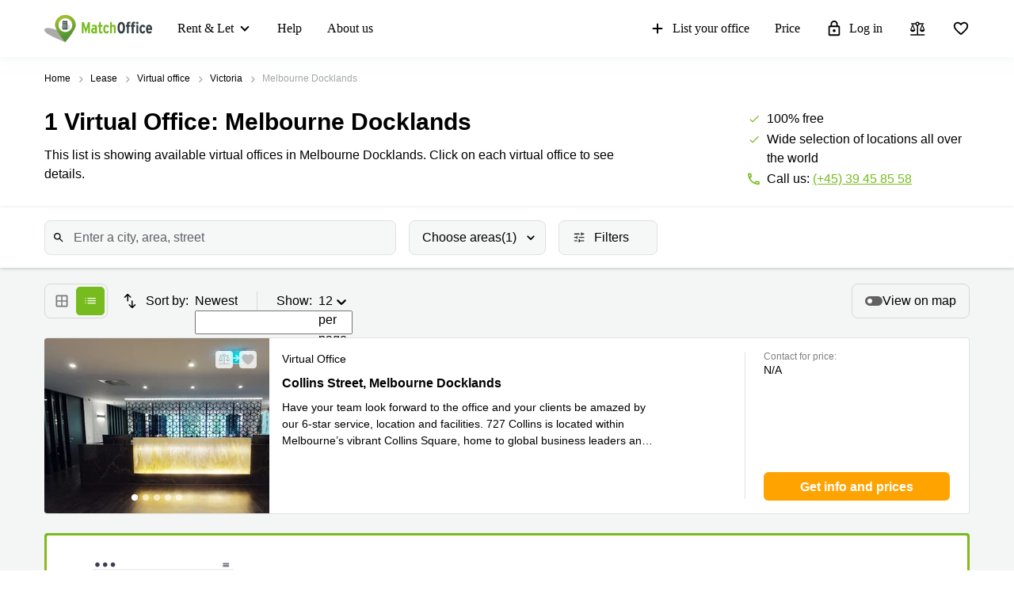

--- FILE ---
content_type: text/html; charset=utf-8
request_url: https://www.matchoffice.com/au/lease/virtual-office/melbourne-docklands
body_size: 115036
content:
<!DOCTYPE html><html lang="en" prefix="og: http://ogp.me/ns#"><head><meta charset="utf-8"><meta content="width=device-width, initial-scale=1, maximum-scale=1, user-scalable=no" name="viewport"><title>Prime Virtual Office in Melbourne Docklands for Rent ✔ MatchOffice.com</title><meta content="Get a favoured virtual business address at the managed business centers of Melbourne Docklands ✅ Great choice of prime addresses! ✅ Get full info now!" name="description"><link rel="icon" type="image/png" href="/assetpipe/favicon-199763be36b6834ada04943ef58f55ad7ed2104616a88729172221b9bcc9a51f.png"><link rel="apple-touch-icon-precomposed" type="image/png" href="/assetpipe/favicon_apple_touch-331c2c826671643631b7fa9d48e4013c1522e5731c1e109a6107a42d1d446fba.png"><link href="https://www.matchoffice.com/au/lease/virtual-office/melbourne-docklands" rel="canonical"><meta name="csrf-param" content="authenticity_token">
<meta name="csrf-token" content="J7oTqXolhcZKz94t4Y1VM7E2798PW-ejbAuyIvoJ4DhsTncoZHIgzJ8uUyqEZr_7jY2biRGaMRitVzV8sigV6w"><meta content="0E33F59FBE9253AF49BB82E13259FEED" name="msvalidate.01"><meta content="IE=edge" http-equiv="X-UA-Compatible"><style data-emotion="css"></style><link rel="stylesheet" type="text/css" href="/packs/css/955-4e2b1eb5.css"><link rel="stylesheet" type="text/css" href="/packs/css/7662-ed6ab774.css"><style type="text/css">.__react_component_tooltip {
  border-radius: 3px;
  display: inline-block;
  font-size: 13px;
  left: -999em;
  opacity: 0;
  padding: 8px 21px;
  position: fixed;
  pointer-events: none;
  transition: opacity 0.3s ease-out;
  top: -999em;
  visibility: hidden;
  z-index: 999;
}
.__react_component_tooltip.allow_hover, .__react_component_tooltip.allow_click {
  pointer-events: auto;
}
.__react_component_tooltip:before, .__react_component_tooltip:after {
  content: "";
  width: 0;
  height: 0;
  position: absolute;
}
.__react_component_tooltip.show {
  opacity: 0.9;
  margin-top: 0px;
  margin-left: 0px;
  visibility: visible;
}
.__react_component_tooltip.type-dark {
  color: #fff;
  background-color: #222;
}
.__react_component_tooltip.type-dark.place-top:after {
  border-top-color: #222;
  border-top-style: solid;
  border-top-width: 6px;
}
.__react_component_tooltip.type-dark.place-bottom:after {
  border-bottom-color: #222;
  border-bottom-style: solid;
  border-bottom-width: 6px;
}
.__react_component_tooltip.type-dark.place-left:after {
  border-left-color: #222;
  border-left-style: solid;
  border-left-width: 6px;
}
.__react_component_tooltip.type-dark.place-right:after {
  border-right-color: #222;
  border-right-style: solid;
  border-right-width: 6px;
}
.__react_component_tooltip.type-dark.border {
  border: 1px solid #fff;
}
.__react_component_tooltip.type-dark.border.place-top:before {
  border-top: 8px solid #fff;
}
.__react_component_tooltip.type-dark.border.place-bottom:before {
  border-bottom: 8px solid #fff;
}
.__react_component_tooltip.type-dark.border.place-left:before {
  border-left: 8px solid #fff;
}
.__react_component_tooltip.type-dark.border.place-right:before {
  border-right: 8px solid #fff;
}
.__react_component_tooltip.type-success {
  color: #fff;
  background-color: #8DC572;
}
.__react_component_tooltip.type-success.place-top:after {
  border-top-color: #8DC572;
  border-top-style: solid;
  border-top-width: 6px;
}
.__react_component_tooltip.type-success.place-bottom:after {
  border-bottom-color: #8DC572;
  border-bottom-style: solid;
  border-bottom-width: 6px;
}
.__react_component_tooltip.type-success.place-left:after {
  border-left-color: #8DC572;
  border-left-style: solid;
  border-left-width: 6px;
}
.__react_component_tooltip.type-success.place-right:after {
  border-right-color: #8DC572;
  border-right-style: solid;
  border-right-width: 6px;
}
.__react_component_tooltip.type-success.border {
  border: 1px solid #fff;
}
.__react_component_tooltip.type-success.border.place-top:before {
  border-top: 8px solid #fff;
}
.__react_component_tooltip.type-success.border.place-bottom:before {
  border-bottom: 8px solid #fff;
}
.__react_component_tooltip.type-success.border.place-left:before {
  border-left: 8px solid #fff;
}
.__react_component_tooltip.type-success.border.place-right:before {
  border-right: 8px solid #fff;
}
.__react_component_tooltip.type-warning {
  color: #fff;
  background-color: #F0AD4E;
}
.__react_component_tooltip.type-warning.place-top:after {
  border-top-color: #F0AD4E;
  border-top-style: solid;
  border-top-width: 6px;
}
.__react_component_tooltip.type-warning.place-bottom:after {
  border-bottom-color: #F0AD4E;
  border-bottom-style: solid;
  border-bottom-width: 6px;
}
.__react_component_tooltip.type-warning.place-left:after {
  border-left-color: #F0AD4E;
  border-left-style: solid;
  border-left-width: 6px;
}
.__react_component_tooltip.type-warning.place-right:after {
  border-right-color: #F0AD4E;
  border-right-style: solid;
  border-right-width: 6px;
}
.__react_component_tooltip.type-warning.border {
  border: 1px solid #fff;
}
.__react_component_tooltip.type-warning.border.place-top:before {
  border-top: 8px solid #fff;
}
.__react_component_tooltip.type-warning.border.place-bottom:before {
  border-bottom: 8px solid #fff;
}
.__react_component_tooltip.type-warning.border.place-left:before {
  border-left: 8px solid #fff;
}
.__react_component_tooltip.type-warning.border.place-right:before {
  border-right: 8px solid #fff;
}
.__react_component_tooltip.type-error {
  color: #fff;
  background-color: #BE6464;
}
.__react_component_tooltip.type-error.place-top:after {
  border-top-color: #BE6464;
  border-top-style: solid;
  border-top-width: 6px;
}
.__react_component_tooltip.type-error.place-bottom:after {
  border-bottom-color: #BE6464;
  border-bottom-style: solid;
  border-bottom-width: 6px;
}
.__react_component_tooltip.type-error.place-left:after {
  border-left-color: #BE6464;
  border-left-style: solid;
  border-left-width: 6px;
}
.__react_component_tooltip.type-error.place-right:after {
  border-right-color: #BE6464;
  border-right-style: solid;
  border-right-width: 6px;
}
.__react_component_tooltip.type-error.border {
  border: 1px solid #fff;
}
.__react_component_tooltip.type-error.border.place-top:before {
  border-top: 8px solid #fff;
}
.__react_component_tooltip.type-error.border.place-bottom:before {
  border-bottom: 8px solid #fff;
}
.__react_component_tooltip.type-error.border.place-left:before {
  border-left: 8px solid #fff;
}
.__react_component_tooltip.type-error.border.place-right:before {
  border-right: 8px solid #fff;
}
.__react_component_tooltip.type-info {
  color: #fff;
  background-color: #337AB7;
}
.__react_component_tooltip.type-info.place-top:after {
  border-top-color: #337AB7;
  border-top-style: solid;
  border-top-width: 6px;
}
.__react_component_tooltip.type-info.place-bottom:after {
  border-bottom-color: #337AB7;
  border-bottom-style: solid;
  border-bottom-width: 6px;
}
.__react_component_tooltip.type-info.place-left:after {
  border-left-color: #337AB7;
  border-left-style: solid;
  border-left-width: 6px;
}
.__react_component_tooltip.type-info.place-right:after {
  border-right-color: #337AB7;
  border-right-style: solid;
  border-right-width: 6px;
}
.__react_component_tooltip.type-info.border {
  border: 1px solid #fff;
}
.__react_component_tooltip.type-info.border.place-top:before {
  border-top: 8px solid #fff;
}
.__react_component_tooltip.type-info.border.place-bottom:before {
  border-bottom: 8px solid #fff;
}
.__react_component_tooltip.type-info.border.place-left:before {
  border-left: 8px solid #fff;
}
.__react_component_tooltip.type-info.border.place-right:before {
  border-right: 8px solid #fff;
}
.__react_component_tooltip.type-light {
  color: #222;
  background-color: #fff;
}
.__react_component_tooltip.type-light.place-top:after {
  border-top-color: #fff;
  border-top-style: solid;
  border-top-width: 6px;
}
.__react_component_tooltip.type-light.place-bottom:after {
  border-bottom-color: #fff;
  border-bottom-style: solid;
  border-bottom-width: 6px;
}
.__react_component_tooltip.type-light.place-left:after {
  border-left-color: #fff;
  border-left-style: solid;
  border-left-width: 6px;
}
.__react_component_tooltip.type-light.place-right:after {
  border-right-color: #fff;
  border-right-style: solid;
  border-right-width: 6px;
}
.__react_component_tooltip.type-light.border {
  border: 1px solid #222;
}
.__react_component_tooltip.type-light.border.place-top:before {
  border-top: 8px solid #222;
}
.__react_component_tooltip.type-light.border.place-bottom:before {
  border-bottom: 8px solid #222;
}
.__react_component_tooltip.type-light.border.place-left:before {
  border-left: 8px solid #222;
}
.__react_component_tooltip.type-light.border.place-right:before {
  border-right: 8px solid #222;
}
.__react_component_tooltip.place-top {
  margin-top: -10px;
}
.__react_component_tooltip.place-top:before {
  border-left: 10px solid transparent;
  border-right: 10px solid transparent;
  bottom: -8px;
  left: 50%;
  margin-left: -10px;
}
.__react_component_tooltip.place-top:after {
  border-left: 8px solid transparent;
  border-right: 8px solid transparent;
  bottom: -6px;
  left: 50%;
  margin-left: -8px;
}
.__react_component_tooltip.place-bottom {
  margin-top: 10px;
}
.__react_component_tooltip.place-bottom:before {
  border-left: 10px solid transparent;
  border-right: 10px solid transparent;
  top: -8px;
  left: 50%;
  margin-left: -10px;
}
.__react_component_tooltip.place-bottom:after {
  border-left: 8px solid transparent;
  border-right: 8px solid transparent;
  top: -6px;
  left: 50%;
  margin-left: -8px;
}
.__react_component_tooltip.place-left {
  margin-left: -10px;
}
.__react_component_tooltip.place-left:before {
  border-top: 6px solid transparent;
  border-bottom: 6px solid transparent;
  right: -8px;
  top: 50%;
  margin-top: -5px;
}
.__react_component_tooltip.place-left:after {
  border-top: 5px solid transparent;
  border-bottom: 5px solid transparent;
  right: -6px;
  top: 50%;
  margin-top: -4px;
}
.__react_component_tooltip.place-right {
  margin-left: 10px;
}
.__react_component_tooltip.place-right:before {
  border-top: 6px solid transparent;
  border-bottom: 6px solid transparent;
  left: -8px;
  top: 50%;
  margin-top: -5px;
}
.__react_component_tooltip.place-right:after {
  border-top: 5px solid transparent;
  border-bottom: 5px solid transparent;
  left: -6px;
  top: 50%;
  margin-top: -4px;
}
.__react_component_tooltip .multi-line {
  display: block;
  padding: 2px 0px;
  text-align: center;
}</style><link rel="stylesheet" type="text/css" href="/packs/css/1508-3f0e68bf.css"></head><body style="margin: 0; font-size: 14px; width: 100vw; position: relative;"><img width="2000" height="2000" style="pointer-events:none;position:absolute;top:0;left:0;width:99vw;height:99vh;max-width:99vw;max-height:99vh" role="presentation" alt="Presentation" src="[data-uri]">
<nav class="top-menu" id="top-menu"><div class="unsupported-browser hidden" id="unsupported-browser"><div class="unsupported-browser__content"><div class="unsupported-browser__content-wrapper"><p class="unsupported-browser__title">It looks like you are using an old version of<span class="browser-name" id="browser-name"></span></p><p class="unsupported-browser__message">We do not support this version and recommend that you update to newest, to get the best user experience.</p></div><div class="unsupported-browser__close-btn" id="unsupported-browser-close"></div></div></div><div class="unsupported-browser-ie hidden" id="unsupported-browser-ie"><div class="unsupported-browser__content"><div class="unsupported-browser__content-wrapper"><p class="unsupported-browser__title">It looks like you are using the unsupported browser software.<span class="browser-name"></span></p><p class="unsupported-browser__message">Please mind using a more modern one: <a href="https://www.microsoft.com/en-us/edge?form=MA13FJ" target="_blank">Edge</a>, <a href="https://www.google.com/intl/en_US/chrome/" target="_blank">Chrome</a>, or <a href="https://www.mozilla.org/en-US/firefox/new/" target="_blank">Firefox</a> for best user experience.</p></div><div class="unsupported-browser__close-btn" id="unsupported-ie-close"></div></div></div><div class="container top-menu__container max-width"><a class="top-menu__logo-link" href="/"><div class="logo"><svg><use xlink:href="#common-icons-logo"></use></svg></div></a><div class="links-wrapper"><div class="phone-block"><a href="tel:(+45) 39 45 85 58"><svg width="18" height="18"><use xlink:href="#common-icons-phone"></use></svg><span>Call</span></a></div><div class="header-comparison-icon header-comparison-icon--mobile" id="header-comparison-icon-mobile"><div class="header-comparison-icon__icon"><svg width="24" height="24"><use xlink:href="#common-icons-compare"></use></svg><div class="header-comparison-icon__counter"></div></div><span>Compare</span></div><a class="favorite-locations-link favorite-locations-link--mobile" href="/favourite_locations"><div class="favorite-locations-link__wrapper"><div class="favorite-locations-link__icon"><svg width="22" height="22"><use xlink:href="#common-icons-favorite_border"></use></svg><div class="favorite-locations-link__counter"></div></div><span>Favorites</span></div></a><div class="mobile-menu-toggle-wrapper" id="mobileMenuHeaderWrapper"><div class="menu-toggle" id="mobileMenuHeaderToggle"><span></span><span></span><span></span><span></span></div><span>Menu</span></div><div class="menu-wrapper" id="headerMenuWrapper"><ul class="left"><li class="submenu-main menu-item-type-custom"><a href="/lease">Rent &amp; Let</a><ul class="submenu-title sub-menu-header"><li class="menu-item-type-custom sub-sub-menu"><a role="button">Type of premises</a><ul class="sub-menu-header"><li><a href="/offices">Offices</a></li><li><a href="/business-centers">Business center</a></li><li><a href="/coworking">Coworking</a></li><li><a href="/conference-halls-and-meeting-rooms">Meeting rooms</a></li><li><a href="/warehouse">Warehouses</a></li><li><a href="/parking">Parking</a></li><li><a href="/virtual-offices">Virtual Office</a></li></ul></li><li class="menu-item-type-custom sub-sub-menu"><a role="button">Popular сities</a><ul class="sub-menu-header"><li><a href="/us/lease/commercial-leases/miami-fl">Miami, USA</a></li><li><a href="/us/lease/commercial-leases/los-angeles-ca">Los Angeles, USA</a></li><li><a href="/us/lease/commercial-leases/new-york-city-ny">New York City, USA</a></li><li><a href="/ca/lease/commercial-leases/toronto">Toronto, Canada</a></li><li><a href="/ca/lease/commercial-leases/ottawa-on">Ottawa, Canada</a></li><li><a href="/ae/lease/commercial-leases/dubai-city">Dubai, UAE</a></li><li><a href="/ae/lease/commercial-leases/sharjah-city">Sharjah, UAE</a></li><li><a href="/tr/lease/commercial-leases/istanbul-city-center">Istanbul, Turkey</a></li><li><a href="/sa/lease/commercial-leases/riyadh-city">Riyadh, Saudi Arabia</a></li></ul></li><li class="menu-item-type-custom sub-sub-menu"><a role="button">Popular searches</a><ul class="sub-menu-header"><li><a href="/us/lease/offices/san-diego-ca">Offices in San Diego, CA</a></li><li><a href="/us/lease/offices/california">Offices in California</a></li><li><a href="/ae/lease/business-centers/dubai">Business Centers in Dubai</a></li><li><a href="/ae/lease/business-centers/abu-dhabi-city">Business Centers in Abu Dhabi</a></li><li><a href="/us/lease/business-centers/new-york-city-ny">Business Centers in New York City</a></li><li><a href="/us/lease/virtual-office/new-jersey">Virtual Offices in New Jersey</a></li><li><a href="/us/lease/virtual-office/san-diego-ca">Virtual Offices San Diego, CA</a></li><li><a href="/us/lease/virtual-office/houston-tx">Virtual Offices Houston, TX</a></li><li><a href="/us/lease/coworking/new-york-city-ny">Coworkings in New York City, NY</a></li><li><a href="/us/lease/coworking/new-york-midtown-west-ny/45-96748">45 Rockefeller plaza 20th floor</a></li><li><a href="/us/lease/business-centers/mahwah-nj/crossroads-corporate-center-one-international-blvd-suite-42236">Crossroads corporate center</a></li><li><a href="/ca/lease/business-centers/mississauga-on/2680-88593">2680 Matheson blvd east</a></li><li><a href="/ca/lease/virtual-office/toronto/229-67727">229 Yonge street suite 400</a></li><li><a href="/ca/lease/business-centers/toronto/yonge-street-suite-44593">250 Yonge street</a></li><li><a href="/ae/lease/business-centers/sharjah">Business center Sharjah</a></li><li><a href="/ae/lease/business-centers/dubai-city/2n-45283">Clover Bay Tower</a></li></ul></li><li class="menu-item-type-custom sub-sub-menu"><a role="button">Find us here</a><ul class="sub-menu-header"><li><a href="/us/lease/commercial-leases">USA</a></li><li><a href="/ae/lease/commercial-leases">UAE</a></li><li><a href="/ca/lease/commercial-leases">Canada</a></li><li><a href="/tr/lease/commercial-leases">Türkiye</a></li><li><a href="/dk/lease/commercial-leases">Denmark</a></li><li><a href="/se/lease/commercial-leases">Sweden</a></li><li><a href="/no/lease/commercial-leases">Norway</a></li><li><a href="/fi/lease/commercial-leases">Finland</a></li><li><a href="/de/lease/commercial-leases">Germany</a></li><li><a href="/nl/lease/commercial-leases">Netherlands</a></li><li><a href="/be/lease/commercial-leases">Belgium</a></li><li><a href="/lu/lease/commercial-leases">Luxembourg</a></li><li><a href="/gb/lease/commercial-leases">United Kingdom</a></li><li><a href="/es/lease/commercial-leases">Spain</a></li><li><a href="/fr/lease/commercial-leases">France</a></li><li><a href="/it/lease/commercial-leases">Italy</a></li><li><a href="/at/lease/commercial-leases">Austria</a></li><li><a href="/ch/lease/commercial-leases">Switzerland</a></li><li><a href="/ua/lease/commercial-leases">Ukraine</a></li><li><a href="/pl/lease/commercial-leases">Poland</a></li><li><a href="/hk/lease/commercial-leases/hong-kong">Hong Kong</a></li><li><a href="/sg/lease/commercial-leases/singapore">Singapore</a></li><li><a href="/in/lease/commercial-leases">India</a></li></ul></li></ul></li><li><a href="/support">Help</a></li><li><a href="/about-us">About us</a></li></ul><ul class="right"><li><a class="opened" href="/rent-out-business-locations"><svg id="svg-add" width="22" height="22"><use href="#common-icons-add"></use></svg>List your office</a></li><li><a id="nav-price" href="/rent-out-business-locations#tabs">Price</a></li><li><a class="login green-icon" href="/login"><svg id="svg-lock-outlined" width="22" height="22"><use href="#common-icons-lock-outlined"></use></svg>Log in</a></li><div class="header-comparison-icon" id="header-comparison-icon"><div class="header-icon-tooltip">Compare locations</div><div class="header-comparison-icon__icon"><svg width="24" height="24"><use xlink:href="#common-icons-compare"></use></svg><div class="header-comparison-icon__counter"></div></div></div><a class="favorite-locations-link" href="/favourite_locations"><div class="favorite-locations-link__wrapper"><div class="header-icon-tooltip">Favorite locations</div><div class="favorite-locations-link__icon"><svg width="22" height="22"><use xlink:href="#common-icons-favorite_border"></use></svg><div class="favorite-locations-link__counter"></div></div></div></a></ul></div></div></div><div id="comparison-modal"><div class="comparison-modal-body" id="comparison-modal-body"><h3>List of locations comparison</h3><ul id="comparison-modal-list"></ul></div></div></nav><style type="text/css">body {
  padding-top: 56px;
}

@media (min-width: 992px) {
  body {
    padding-top: 72px;
  }
}

.container {
  padding-left: 8px !important;
  padding-right: 8px !important;
  max-width: 100% !important;
  margin-right: auto;
  margin-left: auto;
}

@media (max-width: 575px) {
  .container {
    padding-left: 16px !important;
    padding-right: 16px !important;
  }
}

@media (min-width: 576px) {
  .container {
    width: 556px !important;
  }
}

@media (min-width: 768px) {
  .container {
    width: 736px !important;
  }
}

@media (min-width: 992px) {
  .container {
    width: 976px !important;
  }
}

@media (min-width: 1200px) {
  .container {
    width: 1200px !important;
  }
}

.container .row {
  margin-left: -8px;
  margin-right: -8px;
}

.container .col-1, .container .col-2, .container .col-3, .container .col-4, .container .col-5, .container .col-6, .container .col-7, .container .col-8, .container .col-9, .container .col-10,
.container .col-11, .container .col-12, .container .col, .container .col-auto, .container .col-sm-1, .container .col-sm-2, .container .col-sm-3, .container .col-sm-4,
.container .col-sm-5, .container .col-sm-6, .container .col-sm-7, .container .col-sm-8, .container .col-sm-9, .container .col-sm-10, .container .col-sm-11,
.container .col-sm-12, .container .col-sm, .container .col-sm-auto, .container .col-md-1, .container .col-md-2, .container .col-md-3, .container .col-md-4,
.container .col-md-5, .container .col-md-6, .container .col-md-7, .container .col-md-8, .container .col-md-9, .container .col-md-10, .container .col-md-11,
.container .col-md-12, .container .col-md, .container .col-md-auto, .container .col-lg-1, .container .col-lg-2, .container .col-lg-3, .container .col-lg-4,
.container .col-lg-5, .container .col-lg-6, .container .col-lg-7, .container .col-lg-8, .container .col-lg-9, .container .col-lg-10, .container .col-lg-11,
.container .col-lg-12, .container .col-lg, .container .col-lg-auto, .container .col-xl-1, .container .col-xl-2, .container .col-xl-3, .container .col-xl-4,
.container .col-xl-5, .container .col-xl-6, .container .col-xl-7, .container .col-xl-8, .container .col-xl-9, .container .col-xl-10, .container .col-xl-11,
.container .col-xl-12, .container .col-xl, .container .col-xl-auto {
  padding-right: 8px;
  padding-left: 8px;
}

.container.max-width {
  @media (min-width: 992px) {
    width: calc(100vw - 64px) !important;
  }
  @media (min-width: 1200px) {
    width: calc(100vw - 96px) !important;
  }
}

.global-round-loader-wrapper {
  height: calc(100vh - 56px);
}

@media (min-width: 992px) {
  .global-round-loader-wrapper {
    height: calc(100vh - 72px);
  }
}

.round-loader {
  height: 60px;
  width: 60px;
  margin: 15px auto 0 auto;
  background: #77bc1f;
  border-radius: 50%;
  animation: boing .8s linear infinite;
  position: relative;
  top: calc(50% - 35px);
}

.round-loader:before {
  position: absolute;
  top: calc(50% - 28px);
  left: calc(50% - 28px);
  content: '';
  width: 56px;
  height: 56px;
  background: #a7e45a;
  display: block;
  border-radius: 50%;
}

.round-loader:before {
  height: 56px;
  width: 56px;
  background: #a7e45a;
  top: calc(50% - 28px);
  left: calc(50% - 28px);
  animation: boing-inner .8s linear infinite;
}

.round-loader:after {
  position: absolute;
  top: calc(50% - 26px);
  left: calc(50% - 26px);
  content: '';
  width: 52px;
  height: 52px;
  background: #fff;
  display: block;
  border-radius: 50%;
  animation: boing-inner-2 .8s linear infinite;
}

@keyframes boing {
  0% {
    transform: scale(1);
  }
  25% {
    transform: scale(0.75);
  }
  100% {
    transform: scale(1);
  }
}

@keyframes boing-inner {
  0% {
    transform: scale(1);
  }
  25% {
    transform: scale(0.6);
  }
  100% {
    transform: scale(1);
  }
}

@keyframes boing-inner-2 {
  0% {
    transform: scale(1);
  }
  10% {
    transform: scale(0.1);
  }
  100% {
    transform: scale(1);
  }
}

.header-comparison-icon {
  min-height: 42px;
  align-items: center;
  justify-content: space-between;
  flex-direction: column;
  margin: 0 16px;
  position: relative;
}

.header-comparison-icon.header-comparison-icon--mobile {
  display: flex;
}

.header-comparison-icon.active .header-comparison-icon__counter {
  display: block;
}

.header-comparison-icon--mobile {
  margin-right: 24px;
  margin-left: 0;
  display: flex;
}

.header-comparison-icon__icon {
  height: 22px;
  position: relative;
}

#comparison-modal {
  position: absolute;
  height: 100vh;
  width: 100vw;
  background-color: rgba(0,0,0,0.6);
  backdrop-filter: blur(5px);
}

#comparison-modal.active {
  display: block;
}

.comparison-modal-body {
  background: #FFFFFF;
  border: 1px solid #FFA300;
  border-radius: 4px;
  width: 381px;
  max-width: calc(100vw - 32px);
  padding: 24px;
  text-align: center;
  margin: 109px auto 0;
}

.comparison-modal-body h3 {
  font-size: 24px;
  line-height: 24px;
  margin: 0 0 16px;
}

.comparison-modal-body ul {
  list-style: none;
  padding: 0;
  margin: 0;
}

.comparison-modal-body ul li {
  margin-top: 8px;
  justify-content: space-between;
}

.comparison-modal-body ul li a {
  color: #77BC1F;
  font-size: 16px;
  line-height: 24px;
}

.comparison-modal-body ul li a:hover {
  color: #539533
}

.comparison-modal-body ul li a span {
  font-size: 16px;
  line-height: 24px;
  font-weight: 900;
  color: #000000;
  margin-left: 8px;
}

.comparison-modal-body ul li div:before {
  content: url("data:image/svg+xml,%3Csvg xmlns='http://www.w3.org/2000/svg' height='24px' viewBox='0 0 20 20' width='20px' fill='%23000000'%3E%3Cpath d='M0 0h20v20H0V0z' fill='none'/%3E%3Cpath d='M6 19c0 1.1.9 2 2 2h8c1.1 0 2-.9 2-2V9c0-1.1-.9-2-2-2H8c-1.1 0-2 .9-2 2v10zM18 4h-2.5l-.71-.71c-.18-.18-.44-.29-.7-.29H9.91c-.26 0-.52.11-.7.29L8.5 4H6c-.55 0-1 .45-1 1s.45 1 1 1h12c.55 0 1-.45 1-1s-.45-1-1-1z'/%3E%3C/svg%3E");
}

.comparison-modal-body ul li div:hover:before {
  content: url("data:image/svg+xml,%3Csvg xmlns='http://www.w3.org/2000/svg' height='24px' viewBox='0 0 20 20' width='20px' fill='%23f22708'%3E%3Cpath d='M0 0h20v20H0V0z' fill='none'/%3E%3Cpath d='M6 19c0 1.1.9 2 2 2h8c1.1 0 2-.9 2-2V9c0-1.1-.9-2-2-2H8c-1.1 0-2 .9-2 2v10zM18 4h-2.5l-.71-.71c-.18-.18-.44-.29-.7-.29H9.91c-.26 0-.52.11-.7.29L8.5 4H6c-.55 0-1 .45-1 1s.45 1 1 1h12c.55 0 1-.45 1-1s-.45-1-1-1z'/%3E%3C/svg%3E");
}

.top-menu .header-comparison-icon.bounce .header-comparison-icon__icon {
  animation: bounce 1s 0.1s;
  transform: scale(0.85);
}

.menu-wrapper {
  font-family: 'MuseoSans', san-serif;
  z-index: 60;
  background: white;
  display: block;
  height: calc(100% - 56px);
  width: 0;
  position: fixed;
  top: 56px;
  left: 0;
  right: 0;
  transform: translateX(100%);
  max-height: calc(100% - 56px);
  overflow-y: auto;
  border-top: 1px solid #e8eaea;
  border-bottom: 1px solid #e8eaea;
  transition: transform 0.2s linear, width 0s linear 0.5s;
  min-width: 0;
  scroll-behavior: smooth;
}

.menu-wrapper ul {
  list-style: none;
  margin: 0;
  padding: 0;
  flex-direction: column;
  justify-content: flex-start;
}

.menu-wrapper li {
  width: 100%;
}

.menu-wrapper li .submenu-title {
  background: #F6F6F6;
}

.menu-wrapper li .submenu-title li > a {
  color: #000000 !important;
  white-space: normal;
}

/* Mobile  black arrow in sub-menu */
.menu-wrapper li .submenu-title li > a:after {
  content: '';
  position: absolute;
  right: 20px;
  width: 0;
  height: 0;
  border: solid #000;
  border-width: 0 2px 2px 0;
  clear: both;
  display: inline-block;
  padding: 3px;
  transform: rotate(45deg);
  -webkit-transform: rotate(45deg);
}

.menu-wrapper li .submenu-title li > a.active {
  color: #000;
}

/* Mobile gren arrow sub menu */
/* not  what?? Desktop arrow green */
.menu-wrapper li .submenu-title li > a.active:before {
  content: '';
  position: absolute;
  right: 20px;
  width: 0;
  height: 0;
  border: solid #77bc1f;
  border-width: 0 2px 2px 0;
  clear: both;
  display: inline-block;
  padding: 3px;
  transform: rotate(-135deg);
  -webkit-transform: rotate(-135deg);
}

.menu-wrapper li .submenu-title .sub-menu-header li a {
  padding: 8px 8px 8px 24px;
}

.menu-wrapper li .submenu-title li:last-child .sub-menu-header {
  margin-bottom: 8px;
}

.menu-wrapper li.active a {
  color: #77bc1f;
}

.menu-wrapper li.active svg {
  fill: #77bc1f;
}

.menu-wrapper li svg {
  margin-right: 8px;
  overflow: visible;
}

.menu-wrapper li.active a .material-icons,
.menu-wrapper li.active a li .submenu-title li > a:after,
.menu-wrapper li .submenu-title li.active a li > a:after,
.menu-wrapper li.active a .submenu-main:after,
.menu-wrapper li.active a .top-menu .unsupported-browser__close-btn:after,
.top-menu .menu-wrapper li.active a .unsupported-browser__close-btn:after,
.menu-wrapper li.active a .top-menu .unsupported-browser-ie__close-btn:after,
.top-menu .menu-wrapper li.active a .unsupported-browser-ie__close-btn:after {
  color: inherit;
}

.menu-wrapper .submenu-main {
  border-bottom: 1px solid #E0E2E2;
  position: relative;
  overflow: hidden;
  min-height: 0;
  height: 50px;
  transition: ease 600ms;
}

.menu-wrapper .submenu-main:after {
  content: '';
  position: absolute;
  right: 20px;
  top: 20px;
  width: 0;
  height: 0;
  border: solid black;
  border-width: 0 2px 2px 0;
  clear: both;
  display: inline-block;
  padding: 3px;
  transform: rotate(45deg);
  -webkit-transform: rotate(45deg);
}

.menu-wrapper .submenu-main.open {
  height: auto;
  min-height: 50px;
  transition: ease 600ms;
}

.menu-wrapper .submenu-main.open a {
  color: #77bc1f;
}

/* Mobile arrow green */
.menu-wrapper .submenu-main.open:after {
  content: '';
  position: absolute;
  right: 20px;
  top: 20px;
  width: 0;
  height: 0;
  border: solid #77bc1f;
  border-width: 0 2px 2px 0;
  clear: both;
  display: inline-block;
  padding: 3px;
  transform: rotate(-135deg);
  -webkit-transform: rotate(-135deg);
}

.menu-wrapper .submenu-main-empty {
  margin-right: 0;
}

.menu-wrapper .submenu-main-empty:after {
  content: '' !important;
}

.menu-wrapper a {
  border-bottom: 1px solid #E0E2E2;
  height: 100%;
  color: #000000;
  transition: color 0.2s ease-out;
  font-size: 16px;
  line-height: 18px;
  flex-wrap: nowrap;
  white-space: nowrap;
  padding: 16px;
}

.menu-wrapper a:hover {
  color: #77bc1f;
}

.menu-wrapper a:hover svg {
  fill: #77bc1f;
}

.menu-wrapper a.login {
  background: transparent;
}

.menu-wrapper .material-icons,
.menu-wrapper li .submenu-title li > a:after,
.menu-wrapper .submenu-main:after,
.menu-wrapper .top-menu .unsupported-browser__close-btn:after,
.top-menu .menu-wrapper .unsupported-browser__close-btn:after,
.menu-wrapper .top-menu .unsupported-browser-ie__close-btn:after,
.top-menu .menu-wrapper .unsupported-browser-ie__close-btn:after {
  line-height: 14px;
  font-size: 17px;
}

.top-menu {
  background: white;
  position: fixed;
  z-index: 1000;
  width: 100%;
  top: 0;
  left: 0;
  box-shadow: 0 0 14px 0 rgba(222, 231, 231, 0.55);
}

.top-menu > .container {
  height: 56px;
  max-width: 1200px;
  z-index: 10;
  position: relative;
}

.top-menu .logo {
  display: block;
  position: relative;
  float: left;
  max-width: 136px;
  height: 37px;
  width: 105.5px;
}

.top-menu .logo svg {
  max-width: 136px;
  height: 37px;
  width: 105.5px;
}

.top-menu .unsupported-browser, .top-menu .unsupported-browser-ie {
  background: rgba(0, 0, 0, 0.6);
  position: absolute;
  font-family: MuseoSans, sans-serif;
  justify-content: center;
  padding: 8px 15px;
  height: 100vh;
  width: 100vw;
  z-index: 999999;
}

.top-menu .unsupported-browser__content,
.top-menu .unsupported-browser-ie__content {
  position: relative;
  display: flex;
  justify-content: space-between;
  align-items: flex-start;
  background: white;
  border-radius: 4px;
  width: calc(100vw - 16px);
}

.top-menu .unsupported-browser__message,
.top-menu .unsupported-browser-ie__message {
  padding: 16px;
  margin: 0;
}

.top-menu .unsupported-browser__title,
.top-menu .unsupported-browser-ie__title {
  font-size: 21px;
  line-height: 28px;
  font-weight: bold;
  margin: 0;
  padding: 24px 40px 0 16px;
}

.top-menu .unsupported-browser__close-btn,
.top-menu .unsupported-browser-ie__close-btn {
  margin-left: 10px;
  position: absolute;
  right: 16px;
  top: 16px;
}

.top-menu .unsupported-browser__close-btn:after,
.top-menu .unsupported-browser-ie__close-btn:after {
  font-size: 26px;
  content: "close";
  color: black;
}

.top-menu .menu-toggle {
  height: 16px;
  background: white;
  box-sizing: content-box;
  line-height: 72px;
  text-align: center;
  overflow: hidden;
  max-width: 18px;
  min-width: 18px;
  position: relative;
}

.top-menu .menu-toggle.cross {
  box-sizing: content-box;
  z-index: 40;
  height: 16px;
}

.top-menu .menu-toggle.cross span {
  width: 20px;
}

.top-menu .menu-toggle.cross span:nth-child(1), .top-menu .menu-toggle.cross span:nth-child(4) {
  top: 24px;
  opacity: 0;
  width: 0;
  left: 30px;
}

.top-menu .menu-toggle.cross span:nth-child(2) {
  transform: rotate(45deg);
}

.top-menu .menu-toggle.cross span:nth-child(3) {
  transform: rotate(-45deg);
}

.top-menu .menu-toggle span {
  border-radius: 5px;
  width: 18px;
  height: 2px;
  display: block;
  position: absolute;
  left: calc(50% - 9px);
  background: #000000;
  transition: transform 0.15s linear;
}

.top-menu .menu-toggle span:nth-child(1) {
  top: 2px;
}

.top-menu .menu-toggle span:nth-child(2), .top-menu .menu-toggle span:nth-child(3) {
  will-change: transform;
  top: 7px;
}

.top-menu .menu-toggle span:nth-child(4) {
  top: 12px;
}

.top-menu .phone-block {
  margin-right: 24px;
}

.top-menu .phone-block a {
  flex-direction: column;
  color: black;
  height: 42px;
  justify-content: space-between;
}

.top-menu .phone-block a:hover {
  color: black;
}

.top-menu .phone-block a svg {
  height: 18px;
  width: 18px;
}

.top-menu .mobile-menu-toggle-wrapper {
  position: relative;
  right: 0;
  padding-right: inherit;
  height: 42px;
  flex-direction: column;
  justify-content: space-between;
}

.top-menu .mobile-menu-toggle-wrapper > span {
  margin-top: 2px;
  display: block;
}

.top-menu .mobile-menu-toggle-wrapper.open {
  height: 18px;
}

.top-menu .mobile-menu-toggle-wrapper.open > span {
  visibility: hidden;
  height: 0;
}

.top-menu .favorite-locations-link:hover svg {
  fill: black;
}

.top-menu .favorite-locations-link.favorite-locations-link--mobile {
  display: block;
  margin-right: 24px;
}

.top-menu .favorite-locations-link__wrapper {
  flex-direction: column;
  height: 42px;
  justify-content: space-between;
  position: relative;
}

.top-menu .favorite-locations-link__icon {
  position: relative;
  height: 22px;
  width: 22px;
  background-size: cover;
  z-index: 3;
}

.top-menu .favorite-locations-link span {
  color: #000000;
}

.top-menu .favorite-locations-link__counter,
.header-comparison-icon__counter {
  font-size: 12px;
  line-height: 13px;
  font-weight: 500;
  height: 15px;
  border-radius: 4px;
  background-color: #FFFFFF;
  align-items: center;
  padding: 0 2px;
  position: absolute;
  color: #000000;
  left: 12px;
  bottom: 10px;
  z-index: 2;
  border: 1px solid #77bc1f;
}

.top-menu .favorite-locations-link.active .favorite-locations-link__icon {
  background-image: url("/assetpipe/icons/heart-9822b99f9193c5bf6a564660b273834a72c521cc1754a1ddcfb1aebccda35304.svg");
}

.top-menu .favorite-locations-link.active .favorite-locations-link__counter {
  display: flex;
}

.top-menu .favorite-locations-link.bounce .favorite-locations-link__icon {
  animation: bounce 1s 0.1s;
  transform: scale(0.85);
}

top-menu .locale-dropdown-toggle-container {
  background: white;
  z-index: 1;
}

.favorite-locations-link__wrapper:hover .header-icon-tooltip,
.header-comparison-icon:hover .header-icon-tooltip {
  opacity: 0.9;
}

.header-icon-tooltip {
  position: absolute;
  padding: 0 11px;
  border-radius: 5px;
  background: #222;
  text-align: center;
  display: inline-block;
  transition: opacity 0.3s ease-out;
  z-index: 999;
  right: 32px;
  pointer-events: none;
  color: #ffffff;
  opacity: 0;
  white-space: nowrap;
}

.header-icon-tooltip:before,
.header-icon-tooltip:after {
  content: "";
  width: 0;
  height: 0;
  position: absolute;
  top: 50%;
}

.header-icon-tooltip:before {
  border-top: 6px solid transparent;
  border-bottom: 6px solid transparent;
  right: -8px;
  margin-top: -5px;
}

.header-icon-tooltip:after {
  border-left-color: #222;
  border-left-style: solid;
  border-left-width: 6px;
  border-top: 5px solid transparent;
  border-bottom: 5px solid transparent;
  right: -6px;
  margin-top: -4px;
}

.new-clients-indicator {
  padding: 2px 5px !important;
  font-size: 10px !important;
  line-height: 12px !important;
  color: white !important;
  font-weight: 500;
  background: #ED3939;
  border-radius: 8px;
  margin-left: -24px;
  width: fit-content;
  justify-content: center;
}

.new-clients-indicator:hover {
  color: white !important;
}

.banner-background {
  background: #f6f6f6;
}

.banner-background .banner-wrapper {
  text-align: left;
  padding: 18px 15px;
}

.banner-background .banner-wrapper a {
  border-bottom: 1px solid #5A6365;
  display: inline-block;
  margin-bottom: 0;
  font-size: 12px;
  font-weight: bold;
  color: #5A6365;
}

.banner-background .banner-wrapper a span {
  color: #FFA300;
  border: none;
}

.top-menu .locale-dropdown-toggle-container {
  background: white;
  z-index: 1;
}

.top-menu .favorite-locations-link span,
.top-menu .mobile-menu-toggle-wrapper > span,
.top-menu .phone-block a span,
.header-comparison-icon span,
.header-icon-tooltip {
  font-size: 12px;
  line-height: 20px;
  font-weight: 100;
}

.top-menu .favorite-locations-link__wrapper,
.top-menu .mobile-menu-toggle-wrapper,
.top-menu .phone-block a,
.top-menu .links-wrapper,
.top-menu .unsupported-browser,
.top-menu .unsupported-browser-ie,
.top-menu__logo-link,
.top-menu > .container,
.menu-wrapper a,
.menu-wrapper ul,
.comparison-modal-body ul li
{
  display: flex;
  align-items: center;
}

.banner-background .banner-wrapper .material-icons,
.banner-background .banner-wrapper .menu-wrapper li .submenu-title li > a:after,
.menu-wrapper li .submenu-title .banner-background .banner-wrapper li > a:after,
.banner-background .banner-wrapper .menu-wrapper .submenu-main:after,
.menu-wrapper .banner-background .banner-wrapper .submenu-main:after,
.banner-background .banner-wrapper .top-menu .unsupported-browser__close-btn:after,
.top-menu .banner-background .banner-wrapper .unsupported-browser__close-btn:after,
.banner-background .banner-wrapper .top-menu .unsupported-browser-ie__close-btn:after,
.top-menu .banner-background .banner-wrapper .unsupported-browser-ie__close-btn:after {
  position: absolute;
  right: 28px;
}

.comparison-modal-body ul li a,
.menu-wrapper a, .menu-wrapper a:hover,
.top-menu .phone-block a,
.top-menu .phone-block a:hover,
.top-menu .favorite-locations-link,
.top-menu .favorite-locations-link:hover,
.banner-background .banner-wrapper a:hover {
  text-decoration: none;
}

.header-comparison-icon,
.top-menu .menu-toggle,
.top-menu .unsupported-browser__close-btn,
.top-menu .unsupported-browser-ie__close-btn,
.banner-background .banner-wrapper .material-icons,
.comparison-modal-body ul li div:before,
.comparison-modal-body ul li div:hover:before,
.banner-background .banner-wrapper .menu-wrapper li .submenu-title li > a:after,
.menu-wrapper li .submenu-title .banner-background .banner-wrapper li > a:after,
.banner-background .banner-wrapper .menu-wrapper .submenu-main:after,
.menu-wrapper .banner-background .banner-wrapper .submenu-main:after,
.banner-background .banner-wrapper .top-menu .unsupported-browser__close-btn:after,
.top-menu .banner-background .banner-wrapper .unsupported-browser__close-btn:after,
.banner-background .banner-wrapper .top-menu .unsupported-browser-ie__close-btn:after,
.top-menu .banner-background .banner-wrapper .unsupported-browser-ie__close-btn:after {
  cursor: pointer;
}

#comparison-modal,
.menu-wrapper li .submenu-title .sub-menu-header li a:after,
.menu-wrapper li .submenu-title li > a.active:after,
.header-comparison-icon__counter,
.header-comparison-icon,
.new-clients-indicator svg,
.banner-background .banner-wrapper,
.top-menu .favorite-locations-link,
.top-menu .favorite-locations-link__counter,
.top-menu .favorite-locations-link.active .favorite-locations-link__icon svg,
.top-menu .unsupported-browser.hidden,
.top-menu .unsupported-browser-ie.hidden,
.top-menu .unsupported-browser__content:before,
.top-menu .unsupported-browser-ie__content:before,
.top-menu .unsupported-browser__content:after,
.top-menu .unsupported-browser-ie__content:after {
  display: none;
}


@keyframes bounce {
  0% {
    transform: scale(1.1);
    opacity: 1;
  }
  50% {
    transform: scale(1.6);
    opacity: 0.7;
  }
  60% {
    transform: scale(0.6);
    opacity: 1;
  }
  80% {
    transform: scale(0.95);
  }
  100% {
    transform: scale(0.85);
  }
}

@keyframes open {
  from {
    min-height: 0;
    height: 0;
  }
  to {
    height: auto;
    min-height: 50px;
  }
}

@keyframes close {
  from {
    height: auto;
    min-height: 50px;
  }
  to {
    min-height: 0;
    height: 0;
  }
}


#common-icons-simple_cms,
#common-icons-error_page,
#common-icons-application {
  display: block !important;
  height: 0;
  width: 0;
  overflow: hidden;
}


@media (max-width: 576px) {
  .banner-background .banner-wrapper a {
    max-width: 290px;
  }
}


@media (max-width: 767px) {
  .header-comparison-icon {
    display: none !important;
  }
}


@media (max-width: 768px) {
  .new-clients-indicator {
    display: none !important;
  }
}

@media (min-width: 576px) {
  .menu-wrapper li a {
    padding-left: calc((100vw - 540px) / 2);
  }

  .top-menu .locale-dropdown-toggle:after,
  .menu-wrapper .submenu-main:after,
  .menu-wrapper .submenu-main:hover:before {
    right: calc((100vw - 540px) / 2);
  }
}

@media (min-width: 768px) {
  .menu-wrapper li a {
    padding-left: calc((100vw - 720px) / 2);
  }

  .top-menu .locale-dropdown-toggle:after,
  .menu-wrapper .submenu-main:after,
  .menu-wrapper .submenu-main:hover:before {
    right: calc((100vw - 720px) / 2);
  }
}

@media (min-width: 992px) {
  .menu-wrapper li a {
    padding-left: calc((100vw - 960px) / 2);
  }

  .top-menu .locale-dropdown-toggle:after,
  .menu-wrapper .submenu-main:after,
  .menu-wrapper .submenu-main:hover:before {
    right: calc((100vw - 960px) / 2);
  }

  .container.max-width .menu-wrapper li a {
    padding-left: 40px;
  }

  .container.max-width .top-menu .locale-dropdown-toggle:after,
  .container.max-width .menu-wrapper .submenu-main:after,
  .container.max-width .menu-wrapper .submenu-main:hover:before {
    right: 40px;
  }
}

@media (min-width: 1200px) {
  .menu-wrapper li a {
    padding-left: calc((100vw - 1184px) / 2);
  }

  .top-menu .locale-dropdown-toggle:after,
  .menu-wrapper .submenu-main:after,
  .menu-wrapper .submenu-main:hover:before {
    right: calc((100vw - 1184px) / 2);
  }

  .container.max-width .menu-wrapper li a {
    padding-left: 56px;
  }

  .container.max-width .top-menu .locale-dropdown-toggle:after,
  .container.max-width .menu-wrapper .submenu-main:after,
  .container.max-width .menu-wrapper .submenu-main:hover:before {
    right: 56px;
  }
}

@media (max-width: 1239px) {
  .menu-wrapper.shown {
    transform: translateX(0);
    transition: width 0s linear, transform 0.2s linear;
    min-width: 200px;
    width: 100vw;
    left: 0;
  }

  .menu-wrapper .submenu-main a {
    height: auto;
    display: inline-block;
    border-bottom: 0;
  }

  .menu-wrapper li.menu-item-type-custom > .sub-menu-header {
    min-height: 0;
    height: 0;
    display: flex;
    position: relative;
    animation: 600ms ease 0s close;
  }

  .menu-wrapper li.menu-item-type-custom > .sub-menu-header.open {
    height: auto;
    min-height: 50px;
    animation: 600ms ease 0s open;
  }

  .menu-wrapper li.menu-item-type-custom.sub-sub-menu {
    background: #F6F6F6;
    z-index: 1;
    min-height: 0;
    height: 50px;
    transition: 600ms;
  }

  .menu-wrapper li.menu-item-type-custom.sub-sub-menu.open {
    height: auto;
    min-height: 50px;
    transition: ease 600ms;
  }

  .menu-wrapper .submenu-title {
    padding-bottom: 0 !important;
    padding-left: 8px !important;
  }

  .js-cookies-accepted {
    display: none;
  }

  .top-menu:not(.dk) .top-menu__container {
    justify-content: space-between;
  }
}


@media (max-width: 1239px) {
  .top-menu.dk .top-menu__container {
    justify-content: space-between;
  }
}


@media (min-width: 577px) {
  .banner-background .banner-wrapper {
    text-align: center;
    display: block;
  }
}


@media (min-width: 768px) {
  .top-menu .unsupported-browser__content, .top-menu .unsupported-browser-ie__content {
    width: 720px;
  }
}


@media (min-width: 768px) and (max-width: 1239px) {
  .menu-wrapper a {
    margin: auto;
  }
}

@media (min-width: 992px) {
  .top-menu > .container {
    height: 72px;
  }

  .menu-wrapper {
    top: 72px;
  }

  .top-menu .logo,
  .top-menu .logo svg {
    height: 47.9px;
    width: 136px;
  }
}


@media (min-width: 1240px) {

  .header-comparison-icon {
    display: flex;
    justify-content: center;
  }

  .top-menu .favorite-locations-link__wrapper {
    height: 22px;
  }

  .top-menu .favorite-locations-link__counter {
    left: 14px;
  }

  .top-menu .favorite-locations-link {
    display: block;
    height: 22px;
    margin-right: 0;
    margin-left: 16px;
  }

  .menu-wrapper li a {
    padding-left: 0;
  }

  .menu-wrapper .submenu-main {
    height: 100%;
  }

  .menu-wrapper .submenu-main:hover {
    overflow: visible;
  }

  .menu-wrapper .submenu-main:after,
  .menu-wrapper .submenu-main:hover:before {
    right: 9px;
  }

  .container.max-width .menu-wrapper li a {
    padding-left: 0;
  }

  .container.max-width .menu-wrapper .submenu-main:after,
  .container.max-width .menu-wrapper .submenu-main:hover:before {
    right: 9px;
  }

  .top-menu .locale-dropdown-toggle:after {
    right: -26px;
  }

  .menu-wrapper {
    padding-left: 32px;
    display: flex;
    height: 100%;
    justify-content: space-between;
    width: 100%;
    position: relative;
    border: none;
    transform: none;
    overflow-y: inherit;
    top: 0;
  }

  .menu-wrapper ul {
    flex-direction: row;
  }

  .menu-wrapper ul.left li:first-child {
    padding-left: 0;
  }

  .menu-wrapper li {
    padding: 23px 16px;
    /*height: 100%;*/
    width: auto;
  }

  .menu-wrapper li .submenu-title {
    padding: 0;
    background: #fff;
    position: absolute;
    display: none;
    align-items: center;
    top: 72px;
    border-radius: 4px;
    padding: 16px 24px;
    visibility: hidden;
    opacity: 0;
    max-height: 0;
    overflow: visible;
    transform: translateX(-10%);
  }

  .menu-wrapper li .submenu-title li {
    padding: 0 0 0 40px;
    min-width: 186px;
  }

  .menu-wrapper li .submenu-title li a {
    font-size: 16px;
    font-weight: 900;
    padding-bottom: 16px;
    color: #000;
  }

  .menu-wrapper li .submenu-title li a:hover {
    color: #000;
  }

  .menu-wrapper li .submenu-title .sub-menu-header {
    display: flex;
    flex-direction: column;
    align-content: flex-start;
    align-items: flex-start;
  }

  .menu-wrapper li .submenu-title .sub-menu-header li {
    padding: 0;
  }

  .menu-wrapper li .submenu-title .sub-menu-header li a {
    padding: 0 0 16px;
    text-overflow: ellipsis;
    display: block;
    overflow: hidden;
    white-space: normal;
    width: 226px;
    font-weight: 500;
    font-size: 14px;
  }

  .menu-wrapper li .submenu-title li a:after,
  .menu-wrapper li .submenu-title .sub-menu-header li a:after {
    content: '';
  }

  .menu-wrapper li .submenu-title .sub-menu-header li a:hover {
    text-decoration: underline;
  }

  .menu-wrapper li .submenu-title .sub-menu-header li:last-child a {
    padding: 0;
  }

  .menu-wrapper li:hover a, .menu-wrapper li:focus a, .menu-wrapper li:focus-within a {
    color: #77bc1f;
  }

  .menu-wrapper li:hover svg {
    fill: #77bc1f;
  }

  .menu-wrapper li:hover .submenu-title,
  .menu-wrapper li:focus .submenu-title,
  .menu-wrapper li:focus-within .submenu-title {
    visibility: visible;
    opacity: 1;
    z-index: 999;
    max-height: 999px;
    pointer-events: auto;
    box-shadow: 0 0 14px 0 rgba(222, 231, 231, 0.55);
    display: flex;
    align-items: flex-start;
  }

  .menu-wrapper li .submenu-title:empty {
    padding: 0;
  }

  .menu-wrapper .submenu-main {
    padding: 27px 27px 27px 0;
    margin-right: 12px;
    position: relative;
    cursor: pointer;
    border-bottom: 0;
  }

  .menu-wrapper .submenu-main:after,
  .menu-wrapper .submenu-main:hover:before {
    content: '';
    position: absolute;
    right: 9px;
    width: 0;
    height: 0;
    border-width: 0 2px 2px 0 !important;
    clear: both;
    display: inline-block;
    padding: 3px;
  }

  /* Black arrow desktop */
  .menu-wrapper .submenu-main:after {
    top: 30px;
    border: solid black;
    transform: rotate(45deg);
    -webkit-transform: rotate(45deg);
  }

  /* GREEN ARROW DESKTOP 30 okay */
  .menu-wrapper .submenu-main:hover:before {
    top: 33px;
    border: solid #77bc1f;
    transform: rotate(-135deg);
    -webkit-transform: rotate(-135deg);
  }

  .menu-wrapper .submenu-main-empty {
    padding: 23px 16px;
  }

  .menu-wrapper a {
    padding: 0;
    border-bottom: none;
  }

  .top-menu .links-wrapper {
    width: 100%;
  }

  .top-menu .locale-dropdown-toggle-container {
    padding-left: 32px;
  }

  .flex-main {
    max-width: 83%;
  }

  .top-menu.dk .menu-wrapper a.login {
    width: 20px;
    overflow: hidden;
    justify-content: flex-start;
  }

  .header-comparison-icon.header-comparison-icon--mobile,
  .top-menu .favorite-locations-link.favorite-locations-link--mobile,
  .menu-wrapper .submenu-main .sub-menu-header .sub-sub-menu a:after,
  .menu-wrapper .submenu-main:hover:after,
  .top-menu .menu-toggle,
  .top-menu .mobile-menu-toggle-wrapper,
  .top-menu .phone-block {
    display: none;
  }
}</style><div class="app-global-wrapper"><div data-react-class="ListViewRoot" data-react-props="{&quot;listView&quot;:{&quot;locale&quot;:&quot;en&quot;,&quot;googleApiKey&quot;:&quot;AIzaSyD1a7YJhrumFhlVdue2VWe5rzVuS6OHKQM&quot;,&quot;trustpilotWidget&quot;:{&quot;ratingsScore&quot;:4.5,&quot;reviewsCount&quot;:203,&quot;status&quot;:&quot;Excellent&quot;,&quot;img&quot;:&quot;4-half&quot;},&quot;mapOptions&quot;:{&quot;open&quot;:false,&quot;root&quot;:&quot;&quot;},&quot;keywords&quot;:{&quot;initialFacilities&quot;:[],&quot;initialSuitableForKinds&quot;:[],&quot;initialPostalDistrictIds&quot;:{&quot;918235279&quot;:[891059108]},&quot;monthlyMaxPrice&quot;:50000,&quot;yearlyPerM2MaxPrice&quot;:10000,&quot;slidersDefaultCurrencyFormatted&quot;:&quot;€&quot;,&quot;saleMaxPrice&quot;:30000000,&quot;maxArea&quot;:5000,&quot;defaultKinds&quot;:[&quot;virtual_office&quot;],&quot;geoSlug&quot;:&quot;melbourne-docklands&quot;,&quot;frontendLeasePrices&quot;:10000,&quot;postalDistrictServiceUrl&quot;:&quot;/lease/api/frontend/locations/stats&quot;,&quot;locationServiceUrl&quot;:&quot;/lease/api/frontend/locations/by_postal_districts&quot;,&quot;locationsKindsUrl&quot;:&quot;/lease/api/frontend/locations/kinds&quot;,&quot;locationsSuitableForKindsPath&quot;:&quot;/lease/api/frontend/locations/suitable_for_kinds&quot;,&quot;locationsFacilitiesPath&quot;:&quot;/lease/api/frontend/locations/facilities&quot;,&quot;locationsMapMarkersUrl&quot;:&quot;/lease/api/frontend/locations/map_markers&quot;,&quot;nearbyLocations&quot;:&quot;/lease/api/frontend/nearby_locations&quot;,&quot;apiCreateOrderPath&quot;:&quot;/lease/api/orders&quot;,&quot;apiAutocompletePath&quot;:&quot;/lease/api/frontend/autocomplete&quot;,&quot;viewportString&quot;:null,&quot;geoName&quot;:&quot;Melbourne Docklands&quot;,&quot;provinceId&quot;:918235279,&quot;locationsCount&quot;:1,&quot;countryAlpha2&quot;:&quot;au&quot;,&quot;section&quot;:&quot;lease&quot;,&quot;sections&quot;:[&quot;lease&quot;],&quot;providerInfo&quot;:null,&quot;locationInfo&quot;:null,&quot;newSearchAgentPath&quot;:&quot;/search-agent/new&quot;,&quot;signupTeaserPath&quot;:&quot;/rent-out-business-locations&quot;,&quot;rootPath&quot;:&quot;/&quot;,&quot;siteLogoPath&quot;:&quot;/assetpipe/logos/matchoffice_generic-c5eddbf7608313b439fc557a8f02f2e373ce836f543a39848549e5413d32bd1d.svg&quot;,&quot;siteKey&quot;:&quot;global&quot;,&quot;customListViewType&quot;:null,&quot;customListViewArea&quot;:null,&quot;customListViewWorkstationsCount&quot;:null,&quot;customListViewEmployeesCount&quot;:null,&quot;customListViewYearlyRentPerM2&quot;:null,&quot;customListViewAnnualRent&quot;:null,&quot;customListViewWorkstationCostPerMonth&quot;:null,&quot;fixedListViewLocationIds&quot;:null},&quot;breadcrumbs&quot;:[{&quot;label&quot;:&quot;Home&quot;,&quot;path&quot;:&quot;/&quot;},{&quot;label&quot;:&quot;Lease&quot;,&quot;path&quot;:&quot;/lease&quot;},{&quot;label&quot;:&quot;Virtual office&quot;,&quot;path&quot;:&quot;/au/lease/virtual-office&quot;},{&quot;label&quot;:&quot;Victoria&quot;,&quot;path&quot;:&quot;/au/lease/virtual-office/victoria&quot;},{&quot;label&quot;:&quot;Melbourne Docklands&quot;,&quot;path&quot;:&quot;/au/lease/virtual-office/melbourne-docklands&quot;}],&quot;headerContent&quot;:{&quot;headline&quot;:&quot;1 virtual office: Melbourne Docklands&quot;,&quot;description&quot;:&quot;This list is showing available virtual offices in Melbourne Docklands. Click on each virtual office to see details.&quot;,&quot;extendedDescription&quot;:&quot;&quot;,&quot;descriptionWithAssets&quot;:[],&quot;seoStatistics&quot;:null,&quot;newSearchAgentPath&quot;:&quot;/search-agent/new&quot;,&quot;rating&quot;:{&quot;showRating&quot;:true,&quot;rateableId&quot;:48075,&quot;ratingCreatePath&quot;:&quot;/rating&quot;,&quot;avgScore&quot;:&quot;4.6&quot;,&quot;votesCount&quot;:166,&quot;maxScore&quot;:5},&quot;initialPostalDistrictId&quot;:891059108,&quot;initialProvinceId&quot;:918235279},&quot;locationTypes&quot;:[[&quot;Office&quot;,&quot;office&quot;],[&quot;Business center&quot;,&quot;business_center&quot;],[&quot;Industrial/logistics&quot;,&quot;warehouse&quot;],[&quot;Shop&quot;,&quot;store&quot;],[&quot;Coworking&quot;,&quot;coworking&quot;],[&quot;Meeting room&quot;,&quot;meeting_room&quot;],[&quot;Virtual office&quot;,&quot;virtual_office&quot;],[&quot;Parking&quot;,&quot;parking&quot;]],&quot;siteKey&quot;:&quot;global&quot;,&quot;siteName&quot;:&quot;MatchOffice.com&quot;,&quot;contactInfoPhone&quot;:&quot;(+45) 39 45 85 58&quot;,&quot;contactInfoPhoneWithoutCode&quot;:&quot;(+45) 39 45 85 58&quot;,&quot;availableLocalesLinks&quot;:{},&quot;missingImagesUrl&quot;:&quot;/missing-images&quot;,&quot;country&quot;:&quot;Australia&quot;,&quot;streetId&quot;:null,&quot;subSite&quot;:&quot;lease&quot;,&quot;areaId&quot;:891059108,&quot;areaType&quot;:&quot;PostalDistrict&quot;,&quot;providersPage&quot;:false,&quot;nyAmagerPage&quot;:false,&quot;groupedPostalDistrictsIds&quot;:{&quot;918235279&quot;:[891059108]},&quot;richSnippetQuestions&quot;:[{&quot;question&quot;:&quot;🏋️‍♂️ What virtual offices in Melbourne Docklands have gym facilities?&quot;,&quot;answer&quot;:&quot;Benefit from gym in the building by renting \u003ca href=\&quot;https://www.matchoffice.com/au/lease/virtual-office/melbourne-docklands/collins-street-135282\&quot;\u003e727 Collins Street, Tower 4, Level 17, 3008 Melbourne Docklands\u003c/a\u003e.&quot;},{&quot;question&quot;:&quot;🕓 What virtual offices in Melbourne Docklands propose 24-hour access in their offering?&quot;,&quot;answer&quot;:&quot;\u003ca href=\&quot;https://www.matchoffice.com/au/lease/virtual-office/melbourne-docklands/collins-street-135282\&quot;\u003e727 Collins Street, Tower 4, Level 17, 3008 Melbourne Docklands\u003c/a\u003e boast a round-a-clock-access in their offering.&quot;},{&quot;question&quot;:&quot;🗃️ What virtual offices in Melbourne Docklands provide additional storage facilities for office supplies and equipment?&quot;,&quot;answer&quot;:&quot;Browse \u003ca href=\&quot;https://www.matchoffice.com/au/lease/virtual-office/melbourne-docklands/collins-street-135282\&quot;\u003e727 Collins Street, Tower 4, Level 17, 3008 Melbourne Docklands\u003c/a\u003e to rent a workplace with additional storage rooms for work accessories.&quot;},{&quot;question&quot;:&quot;🛎 What virtual offices in Melbourne Docklands provide administrative support services?&quot;,&quot;answer&quot;:&quot;\u003ca href=\&quot;https://www.matchoffice.com/au/lease/virtual-office/melbourne-docklands/collins-street-135282\&quot;\u003e727 Collins Street, Tower 4, Level 17, 3008 Melbourne Docklands\u003c/a\u003e can assist you with administrative tasks.&quot;}],&quot;userCountryPhoneCode&quot;:&quot;49&quot;,&quot;richSnippetQuestionsTitle&quot;:{&quot;title&quot;:&quot;Frequently asked questions about  virtual offices in Melbourne Docklands&quot;},&quot;isRequestFromPrerender&quot;:true,&quot;popularDistricts&quot;:[],&quot;currency&quot;:{&quot;id&quot;:3,&quot;formatted&quot;:&quot;€&quot;},&quot;suitableForKindsMapping&quot;:{&quot;lease&quot;:{&quot;store&quot;:[&quot;cafe&quot;,&quot;showroom&quot;,&quot;clinic&quot;,&quot;education&quot;,&quot;popup_store&quot;,&quot;hair_salon&quot;],&quot;office&quot;:[&quot;showroom&quot;,&quot;clinic&quot;,&quot;education&quot;],&quot;businessCenter&quot;:[&quot;clinic&quot;,&quot;education&quot;],&quot;warehouse&quot;:[&quot;high_ceiling_storage&quot;,&quot;storage_hotel&quot;,&quot;production&quot;,&quot;workshop&quot;],&quot;virtualOffice&quot;:[],&quot;meetingRoom&quot;:[],&quot;parking&quot;:[]},&quot;ownUse&quot;:null,&quot;foreclosure&quot;:null,&quot;investment&quot;:null}}}" data-react-cache-id="ListViewRoot-0"><div><div id="list_view"><div class="list-view"><div class="breadcrumbs breadcrumbs-list-view "><div class="container"><div class="breadcrumbs__wrapper"><div class="breadcrumbs__link-wrapper"><div class="breadcrumbs__link-wrapper"><a class="breadcrumbs__link" href="/">Home</a><svg class="" width="15" height="15" id="svg-keyboard-arrow-right-rounded"><use href="#common-icons-keyboard-arrow-right-rounded"></use></svg></div></div><div class="breadcrumbs__link-wrapper"><div class="breadcrumbs__link-wrapper"><a class="breadcrumbs__link" href="/lease">Lease</a><svg class="" width="15" height="15" id="svg-keyboard-arrow-right-rounded"><use href="#common-icons-keyboard-arrow-right-rounded"></use></svg></div></div><div class="breadcrumbs__link-wrapper"><div class="breadcrumbs__link-wrapper"><a class="breadcrumbs__link" href="/au/lease/virtual-office">Virtual office</a><svg class="" width="15" height="15" id="svg-keyboard-arrow-right-rounded"><use href="#common-icons-keyboard-arrow-right-rounded"></use></svg></div></div><div class="breadcrumbs__link-wrapper"><div class="breadcrumbs__link-wrapper"><a class="breadcrumbs__link" href="/au/lease/virtual-office/victoria">Victoria</a><svg class="" width="15" height="15" id="svg-keyboard-arrow-right-rounded"><use href="#common-icons-keyboard-arrow-right-rounded"></use></svg></div></div><div class="breadcrumbs__link-wrapper"><div class="breadcrumbs__link breadcrumbs__last-one-link breadcrumbs__link--disabled">Melbourne Docklands</div></div></div></div></div><div class="lv-header__wrapper"><div class="container max-width"><div class="lv-header__container"><div class="row"><div class="col-xl-8 col-lg-8 col-md-8"><h1 class="lv-header__headline lv-header__capitalize-title"><span class="notranslate">1 </span><span></span><span> virtual office</span>: Melbourne Docklands</h1><div class="lv-header__description">This list is showing available virtual offices in Melbourne Docklands. Click on each virtual office to see details.</div></div><div class="lv-header__banner offset-xl-1 col-xl-3 col-lg-4 col-md-4"><div class="lv-header__banner-wrapper"><div class="lv-header__banner-item"><svg class="" width="16" height="16" id="svg-check"><use href="#common-icons-check"></use></svg><span class="lv-header__banner-advantage">100% free</span></div><div class="lv-header__banner-item"><svg class="" width="16" height="16" id="svg-check"><use href="#common-icons-check"></use></svg><span class="lv-header__banner-advantage">Wide selection of locations all over the world</span></div><div class="lv-header__banner-item lv-header__banner-item--phone"><svg class="" width="16" height="16" id="svg-phone-green"><use href="#common-icons-phone-green"></use></svg><span class="lv-header__banner-advantage">Call us:&nbsp;<a href="tel://(+45) 39 45 85 58">(+45) 39 45 85 58</a></span></div></div></div></div></div></div></div><div class="main-filter" id="main-filter"><div class="sticky-outer-wrapper"><div class="sticky-inner-wrapper" style="position: relative; top: 0px; z-index: 998;"><div class="lv-filter__container "><div class="container max-width"><div class="row lv-filter__row"><div class="col-sm-12"><div class="lv-filter-wrapper"><div class="lv-filter lv-filter__location-search"><div class="search-wrapper main-search-wrapper"><input class="location-search-input on-list-view " id="transcript" type="text" placeholder="Enter a city, area, street" maxlength="256" value=""><div class="search-btn"><svg class="" width="16" height="16" id="svg-search"><use href="#common-icons-search"></use></svg></div></div></div><div class="lv-filter__right-part"><div class="lv-filter lv-filter__area desktop"><div class="dropdown-selector"><div class="dropdown-selector__trigger"><div class="dropdown-selector__placeholder">Choose areas<span class="filter-toggle__select-indicator"> (1)</span></div><div class="dropdown-selector__trigger-right"><div class="dropdown-selector__selected-tooltip">Melbourne Docklands</div><div class="dropdown-selector__action-icon"><svg class="" width="20" height="20" id="svg-expand-more"><use href="#common-icons-expand-more"></use></svg></div></div></div></div></div><div class="lv-filter__filters-toggle-wrapper"><div class="lv-filter__filters-toggle" id="filterToggle"><div class="lv-filter__mobile-toggle-left"><svg class="" width="20" height="20" id="svg-tune"><use href="#common-icons-tune"></use></svg><p>Filters</p></div></div></div><div class="sort-bar__mobile-map-button"><svg class="" width="24" height="24" id="svg-map_detail"><use href="#common-icons-map_detail"></use></svg><p class="map-text">Map</p></div></div></div></div></div></div></div></div></div></div><div class="sort-bar sort-bar-container"><div class="container max-width"><div class="sort-bar__main-wrapper"><div class="sort-bar__left-part"><div class="sort-bar__layout-switcher"><div class="sort-bar__layout-switcher-pill"><svg class="" width="20" height="20" id="svg-window"><use href="#common-icons-window"></use></svg></div><div class="sort-bar__layout-switcher-pill active"><svg class="" width="20" height="20" id="svg-format-list-bulleted"><use href="#common-icons-format-list-bulleted"></use></svg></div></div></div><div class="sort-bar__right-part"><div class="sort-bar__dropdown-wrapper"><div class="sort-bar__sorting-wrapper"><div class="sort-bar__sort-type-wrapper"><svg class="sort-bar__sort-type-icon" width="24" height="24" id="svg-swap"><use href="#common-icons-swap"></use></svg><div class="sort-by css-2b097c-container"><div class="sort-by__control css-yk16xz-control"><p>Sort by:</p><div class="sort-by__value-container sort-by__value-container--has-value css-1hwfws3"><div class="sort-by__single-value css-1uccc91-singleValue">Newest</div><input id="react-select-2-input" readonly="" tabindex="0" aria-autocomplete="list" class="css-62g3xt-dummyInput" value=""></div><div class="sort-by__indicators css-1wy0on6"><span class="sort-by__indicator-separator css-1okebmr-indicatorSeparator"></span><div aria-hidden="true" class="sort-by__indicator sort-by__dropdown-indicator css-tlfecz-indicatorContainer"><svg height="20" width="20" viewBox="0 0 20 20" aria-hidden="true" focusable="false" class="css-19bqh2r"><path d="M4.516 7.548c0.436-0.446 1.043-0.481 1.576 0l3.908 3.747 3.908-3.747c0.533-0.481 1.141-0.446 1.574 0 0.436 0.445 0.408 1.197 0 1.615-0.406 0.418-4.695 4.502-4.695 4.502-0.217 0.223-0.502 0.335-0.787 0.335s-0.57-0.112-0.789-0.335c0 0-4.287-4.084-4.695-4.502s-0.436-1.17 0-1.615z"></path></svg></div></div></div></div></div><div class="sort-bar__sorting-wrapper-divider"></div><div class="sort-bar__per-page-wrapper sorted-quantity"><div class="per-page css-2b097c-container"><div class="per-page__control css-yk16xz-control"><p>Show:</p><div class="per-page__value-container per-page__value-container--has-value css-1hwfws3"><div class="per-page__single-value css-1uccc91-singleValue">12 per page</div><input id="react-select-3-input" readonly="" tabindex="0" aria-autocomplete="list" class="css-62g3xt-dummyInput" value=""></div><div class="per-page__indicators css-1wy0on6"><span class="per-page__indicator-separator css-1okebmr-indicatorSeparator"></span><div aria-hidden="true" class="per-page__indicator per-page__dropdown-indicator css-tlfecz-indicatorContainer"><svg height="20" width="20" viewBox="0 0 20 20" aria-hidden="true" focusable="false" class="css-19bqh2r"><path d="M4.516 7.548c0.436-0.446 1.043-0.481 1.576 0l3.908 3.747 3.908-3.747c0.533-0.481 1.141-0.446 1.574 0 0.436 0.445 0.408 1.197 0 1.615-0.406 0.418-4.695 4.502-4.695 4.502-0.217 0.223-0.502 0.335-0.787 0.335s-0.57-0.112-0.789-0.335c0 0-4.287-4.084-4.695-4.502s-0.436-1.17 0-1.615z"></path></svg></div></div></div></div></div></div></div><div class="sort-bar__map-toggle "><label><div class="sort-bar__map-toggle-switch" style="position: relative; display: inline-block; text-align: left; opacity: 1; direction: ltr; border-radius: 6px; transition: opacity 0.25s; touch-action: none; -webkit-tap-highlight-color: rgba(0, 0, 0, 0); user-select: none;"><div class="react-switch-bg" style="height: 12px; width: 22px; margin: 0px; position: relative; background: rgb(98, 98, 98); border-radius: 6px; cursor: pointer; transition: background 0.25s;"></div><div class="react-switch-handle" style="height: 6px; width: 6px; background: rgb(255, 255, 255); display: inline-block; cursor: pointer; border-radius: 50%; position: absolute; transform: translateX(3px); top: 3px; outline: 0px; border: 0px; transition: background-color 0.25s, transform 0.25s, box-shadow 0.15s;"></div><input type="checkbox" role="switch" aria-checked="false" style="border: 0px; clip: rect(0px, 0px, 0px, 0px); height: 1px; margin: -1px; overflow: hidden; padding: 0px; position: absolute; width: 1px;"></div><div class="sort-bar__map-toggle-label">View on map</div></label></div></div></div></div></div><div class="list-view-container "><div class="list-view-main-content "><div class="list-view__list-as-list"><div class="container list-item max-width"><a href="/au/lease/virtual-office/melbourne-docklands/collins-street-135282" class="list-item__wrapper row"><div class="list-item__image-slider col-xl-3 col-lg-3 col-md-4 col-3"><section class="embla-list-item-slider embla"><div class="embla__viewport"><div class="embla__container" style="transform: translate3d(0px, 0px, 0px);"><div class="embla__slide" style="transform: translate3d(0px, 0px, 0px);"><div class="list-item__image-wrapper"><img class="blur-up lazyautosizes lazyloaded" data-sizes="auto" alt="Virtual office space in Melbourne Docklands, 727 Collins Street (3008) - 0 | MatchOffice.com" data-src="https://imageproxy-v2.services.lokalebasen.dk/370x270/lb-images-asia/au/5776536/3761682-727-collins-street.jpg?v=m1637889469" data-expand="500" height="172" width="100%" sizes="444px" src="https://imageproxy-v2.services.lokalebasen.dk/370x270/lb-images-asia/au/5776536/3761682-727-collins-street.jpg?v=m1637889469"></div></div><div class="embla__slide"><div class="list-item__image-wrapper"><img class="blur-up lazyautosizes lazyloaded" data-sizes="auto" alt="Virtual office in Melbourne Docklands, 727 Collins Street (3008) - 1 | MatchOffice.com" data-src="https://imageproxy-v2.services.lokalebasen.dk/370x270/lb-images-asia/au/5776523/2198490-727-collins-street.jpg?v=m1637889455" data-expand="500" height="172" width="100%" sizes="444px" src="https://imageproxy-v2.services.lokalebasen.dk/370x270/lb-images-asia/au/5776523/2198490-727-collins-street.jpg?v=m1637889455"></div></div><div class="embla__slide"><div class="list-item__image-wrapper"><img class="" data-sizes="auto" alt="Virtual office space in Melbourne Docklands, 727 Collins Street (3008) - 2 | MatchOffice.com" data-src="https://imageproxy-v2.services.lokalebasen.dk/370x270/lb-images-asia/au/5776524/8922446-727-collins-street.jpg?v=m1637889471" data-expand="500" height="172" width="100%"></div></div><div class="embla__slide"><div class="list-item__image-wrapper"><img class="" data-sizes="auto" alt="Virtual office in Melbourne Docklands, 727 Collins Street (3008) - 3 | MatchOffice.com" data-src="https://imageproxy-v2.services.lokalebasen.dk/370x270/lb-images-asia/au/5776525/9096859-727-collins-street.jpg?v=m1637889471" data-expand="500" height="172" width="100%"></div></div><div class="embla__slide"><div class="list-item__image-wrapper"><img class="" data-sizes="auto" alt="Virtual address in Melbourne Docklands, 727 Collins Street (3008) - 4 | MatchOffice" data-src="https://imageproxy-v2.services.lokalebasen.dk/370x270/lb-images-asia/au/5776526/8965605-727-collins-street.jpg?v=m1637889471" data-expand="500" height="172" width="100%"></div></div><div class="embla__slide"><div class="list-item__image-wrapper"><img class="" data-sizes="auto" alt="Virtual office space in Melbourne Docklands, 727 Collins Street (3008) - 5 | MatchOffice.com" data-src="https://imageproxy-v2.services.lokalebasen.dk/370x270/lb-images-asia/au/5776527/3201790-727-collins-street.jpg?v=m1637889471" data-expand="500" height="172" width="100%"></div></div><div class="embla__slide"><div class="list-item__image-wrapper"><img class="" data-sizes="auto" alt="Virtual address in Melbourne Docklands, 727 Collins Street (3008) - 6 | MatchOffice" data-src="https://imageproxy-v2.services.lokalebasen.dk/370x270/lb-images-asia/au/5776528/1256017-727-collins-street.jpg?v=m1637889471" data-expand="500" height="172" width="100%"></div></div><div class="embla__slide"><div class="list-item__image-wrapper"><img class="" data-sizes="auto" alt="Virtual office in Melbourne Docklands, 727 Collins Street (3008) - 7 | MatchOffice" data-src="https://imageproxy-v2.services.lokalebasen.dk/370x270/lb-images-asia/au/5776529/7880513-727-collins-street.jpg?v=m1637889471" data-expand="500" height="172" width="100%"></div></div><div class="embla__slide"><div class="list-item__image-wrapper"><img class="" data-sizes="auto" alt="Virtual office in Melbourne Docklands, 727 Collins Street (3008) - 8 | MatchOffice.com" data-src="https://imageproxy-v2.services.lokalebasen.dk/370x270/lb-images-asia/au/5776530/8740436-727-collins-street.jpg?v=m1637889471" data-expand="500" height="172" width="100%"></div></div><div class="embla__slide"><div class="list-item__image-wrapper"><img class="" data-sizes="auto" alt="Virtual business address in Melbourne Docklands, 727 Collins Street (3008) - 9 | MatchOffice.com" data-src="https://imageproxy-v2.services.lokalebasen.dk/370x270/lb-images-asia/au/5776531/9042643-727-collins-street.jpg?v=m1637889470" data-expand="500" height="172" width="100%"></div></div><div class="embla__slide"><div class="list-item__image-wrapper"><img class="" data-sizes="auto" alt="Virtual business address in Melbourne Docklands, 727 Collins Street (3008) - 10 | MatchOffice.com" data-src="https://imageproxy-v2.services.lokalebasen.dk/370x270/lb-images-asia/au/5776532/1547153-727-collins-street.jpg?v=m1637889470" data-expand="500" height="172" width="100%"></div></div><div class="embla__slide"><div class="list-item__image-wrapper"><img class="" data-sizes="auto" alt="Virtual office in Melbourne Docklands, 727 Collins Street (3008) - 11 | MatchOffice" data-src="https://imageproxy-v2.services.lokalebasen.dk/370x270/lb-images-asia/au/5776533/7709582-727-collins-street.jpg?v=m1637889470" data-expand="500" height="172" width="100%"></div></div><div class="embla__slide"><div class="list-item__image-wrapper"><img class="" data-sizes="auto" alt="Virtual business address in Melbourne Docklands, 727 Collins Street (3008) - 12 | MatchOffice" data-src="https://imageproxy-v2.services.lokalebasen.dk/370x270/lb-images-asia/au/5776534/6430008-727-collins-street.jpg?v=m1637889470" data-expand="500" height="172" width="100%"></div></div><div class="embla__slide"><div class="list-item__image-wrapper"><img class="" data-sizes="auto" alt="Virtual office in Melbourne Docklands, 727 Collins Street (3008) - 13 | MatchOffice" data-src="https://imageproxy-v2.services.lokalebasen.dk/370x270/lb-images-asia/au/5776535/2620272-727-collins-street.jpg?v=m1637889470" data-expand="500" height="172" width="100%"></div></div><div class="embla__slide"><div class="list-item__image-wrapper"><img class="" data-sizes="auto" alt="Virtual address in Melbourne Docklands, 727 Collins Street (3008) - 14 | MatchOffice" data-src="https://imageproxy-v2.services.lokalebasen.dk/370x270/lb-images-asia/au/5776537/2217234-727-collins-street.jpg?v=m1637889470" data-expand="500" height="172" width="100%"></div></div><div class="embla__slide"><div class="list-item__image-wrapper"><img class="" data-sizes="auto" alt="Virtual office in Melbourne Docklands, 727 Collins Street (3008) - 15 | MatchOffice.com" data-src="https://imageproxy-v2.services.lokalebasen.dk/370x270/lb-images-asia/au/5776538/565876-727-collins-street.jpg?v=m1637889470" data-expand="500" height="172" width="100%"></div></div><div class="embla__slide"><div class="list-item__image-wrapper"><img class="" data-sizes="auto" alt="Virtual business address in Melbourne Docklands, 727 Collins Street (3008) - 16 | MatchOffice" data-src="https://imageproxy-v2.services.lokalebasen.dk/370x270/lb-images-asia/au/5776539/3721690-727-collins-street.jpg?v=m1637889470" data-expand="500" height="172" width="100%"></div></div><div class="embla__slide"><div class="list-item__image-wrapper"><img class="" data-sizes="auto" alt="Virtual office space in Melbourne Docklands, 727 Collins Street (3008) - 17 | MatchOffice" data-src="https://imageproxy-v2.services.lokalebasen.dk/370x270/lb-images-asia/au/5776540/3120415-727-collins-street.jpg?v=m1637889470" data-expand="500" height="172" width="100%"></div></div><div class="embla__slide"><div class="list-item__image-wrapper"><img class="" data-sizes="auto" alt="Virtual office space in Melbourne Docklands, 727 Collins Street (3008) - 18 | MatchOffice.com" data-src="https://imageproxy-v2.services.lokalebasen.dk/370x270/lb-images-asia/au/5776541/6726027-727-collins-street.jpg?v=m1637889469" data-expand="500" height="172" width="100%"></div></div><div class="embla__slide"><div class="list-item__image-wrapper"><img class="lazyload blur-up" data-sizes="auto" alt="Virtual address in Melbourne Docklands, 727 Collins Street (3008) - 19 | MatchOffice.com" data-src="https://imageproxy-v2.services.lokalebasen.dk/370x270/lb-images-asia/au/5776542/2432853-727-collins-street.jpg?v=m1637889469" data-expand="500" height="172" width="100%"></div></div></div></div><div class="embla__controls"><div class="embla__buttons"><div class="embla__button embla__button--prev" role="button"><svg class="embla__button__svg" width="30" height="30" id="svg-keyboard-arrow-left-rounded"><use href="#common-icons-keyboard-arrow-left-rounded"></use></svg></div><div class="embla__button embla__button--next" role="button"><svg class="embla__button__svg" width="30" height="30" id="svg-keyboard-arrow-right-rounded"><use href="#common-icons-keyboard-arrow-right-rounded"></use></svg></div></div><div class="embla__dots-wrapper"><div class="embla__dots"><button type="button" class="embla__dot embla__dot--selected" id="embla-dot-0"></button><button type="button" class="embla__dot" id="embla-dot-1"></button><button type="button" class="embla__dot" id="embla-dot-2"></button><button type="button" class="embla__dot" id="embla-dot-3"></button><button type="button" class="embla__dot" id="embla-dot-4"></button><button type="button" class="embla__dot" id="embla-dot-5"></button><button type="button" class="embla__dot" id="embla-dot-6"></button><button type="button" class="embla__dot" id="embla-dot-7"></button><button type="button" class="embla__dot" id="embla-dot-8"></button><button type="button" class="embla__dot" id="embla-dot-9"></button><button type="button" class="embla__dot" id="embla-dot-10"></button><button type="button" class="embla__dot" id="embla-dot-11"></button><button type="button" class="embla__dot" id="embla-dot-12"></button><button type="button" class="embla__dot" id="embla-dot-13"></button><button type="button" class="embla__dot" id="embla-dot-14"></button><button type="button" class="embla__dot" id="embla-dot-15"></button><button type="button" class="embla__dot" id="embla-dot-16"></button><button type="button" class="embla__dot" id="embla-dot-17"></button><button type="button" class="embla__dot" id="embla-dot-18"></button><button type="button" class="embla__dot" id="embla-dot-19"></button></div></div></div></section><div class="compare-icon"><div role="button" class="compare-icon__wrapper" id="iconWrapper135282"><div class="compare-icon__click-area" role="button" aria-labelledby="compare-icon"><div class="compare-icon__icon" data-tip="Compare" data-class="compare-icon__tooltip" data-for="compareIconTooltip135282" currentitem="false"><svg class="" width="18" height="18" id="svg-compare"><use href="#common-icons-compare"></use></svg></div><div class="__react_component_tooltip place-left type-dark" id="compareIconTooltip135282" data-id="tooltip"></div></div></div></div><div class="favourite-icon"><div role="button" class="favourite-icon__wrapper" id="faveWrapper135282"><div class="favourite-icon__click-area" role="button" aria-labelledby="favourite-icon"><div class="favourite-icon__icon" data-tip="Add to Favorites" data-class="favourite-icon__tooltip" data-for="faviIcon135282" currentitem="false"><svg class="active" width="18" height="18" id="svg-favorite"><use href="#common-icons-favorite"></use></svg></div><div class="__react_component_tooltip place-left type-dark" id="faviIcon135282" data-id="tooltip"></div></div></div></div></div><div class="list-item__description-wrapper col-xl-6 col-lg-6 col-md-4 col-sm-9 col-9"><div class="list-item__kinds-line"><span class="list-item__kinds"><span class="list-item__kind">Virtual office </span></span></div><div class="list-item__description-title"><h4>727 Collins Street,  Melbourne Docklands</h4><div class="list-item__description-title-wrapper"><p>Collins Street</p><p> Melbourne Docklands</p></div><div class="list-item__description-title-wrapper desktops"><p>Collins Street,  Melbourne Docklands</p></div></div><div class="description-line mobile-hidden"><p><div class="truncated-text active" style="overflow: hidden; display: -webkit-box; -webkit-box-orient: vertical; -webkit-line-clamp: 3;"><span>Have your team look forward to the office and your clients be amazed by our 6-star service, location and facilities. 727 Collins is located within Melbourne’s vibrant Collins Square, home to global business leaders and a stones throw away from popular restaurants, bars and over 10,000 sqm of r</span><span class="truncated-text__ellipsis "><span class="read-more-wrapper">... <span class="read-more"> Read more</span></span></span></div></p></div><div class="list-item__bottom-wrapper"><div class="list-item__bottom"></div></div></div><div class="list-item__metrics-wrapper mobile-hidden col-lg-3 col-md-4"><div class="list-item__metrics"><div class="list-item__price-wrapper "><div></div><div><p class="list-item__metrics-description">Contact for price:</p><p class="list-item__price month-price" style="display: flex;">N/A</p></div></div></div><div role="button" class="list-item__info-button-wrapper "><div role="button"><div class="b-button list-item__get-info-button" id="infoFormBtn135282">Get info and prices</div></div></div></div></a></div><div class="container max-width"><div class="nearby-locations-banner row"><div class="nearby-locations-banner__background col-xl-12"></div><div class="nearby-locations-banner__img col-xl-3 col-lg-3 col-md-4 col-12"><img alt="Nearby Locations" class="lazyautosizes lazyloaded" data-expand="100" data-sizes="auto" data-src="/packs/static/images/icons/nearby-location-banner-461b1afc5a22c7b4b7d9.svg" height="149" width="183" sizes="183px" src="/packs/static/images/icons/nearby-location-banner-461b1afc5a22c7b4b7d9.svg"></div><div class="nearby-locations-banner__description-content col-xl-6 col-lg-6 col-md-4 col-sm-9 col-12"><div class="nearby-locations-banner__content-wrapper"><div class="nearby-locations-banner__headline">Nearby locations</div><div class="nearby-locations-banner__description">We kindly suggest having a look at the nearest locations to your selected position.</div></div></div><div class="nearby-locations-banner__logo  col-xl-3 col-lg-3 col-md-4 col-12"><img alt="Site Logo" class="lazyautosizes lazyloaded" height="auto" width="191" data-sizes="auto" data-src="/packs/static/images/logos/matchoffice_generic-786ce166dd3d35313b13.svg" data-expand="100" sizes="191px" src="/packs/static/images/logos/matchoffice_generic-786ce166dd3d35313b13.svg"></div></div></div><div class="container list-item max-width"><a href="/au/lease/virtual-office/box-hill/northbourne-avenue-135435" class="list-item__wrapper row"><div class="list-item__image-slider col-xl-3 col-lg-3 col-md-4 col-3"><section class="embla-list-item-slider embla"><div class="embla__viewport"><div class="embla__container" style="transform: translate3d(0px, 0px, 0px);"><div class="embla__slide" style="transform: translate3d(0px, 0px, 0px);"><div class="list-item__image-wrapper"><img class="blur-up lazyautosizes lazyloaded" data-sizes="auto" alt="Virtual address in Box Hill, 988 Whitehorse Rd (3128) - 0 | MatchOffice" data-src="https://imageproxy-v2.services.lokalebasen.dk/370x270/lb-images-asia/au/5792727/7401945-988-whitehorse-rd.jpg?v=m1638234934" data-expand="500" height="172" width="100%" sizes="444px" src="https://imageproxy-v2.services.lokalebasen.dk/370x270/lb-images-asia/au/5792727/7401945-988-whitehorse-rd.jpg?v=m1638234934"></div></div><div class="embla__slide"><div class="list-item__image-wrapper"><img class="blur-up lazyautosizes lazyloaded" data-sizes="auto" alt="Virtual business address in Box Hill, 988 Whitehorse Rd (3128) - 1 | MatchOffice" data-src="https://imageproxy-v2.services.lokalebasen.dk/370x270/lb-images-asia/au/5792714/1619342-988-whitehorse-rd.jpg?v=m1638234928" data-expand="500" height="172" width="100%" sizes="444px" src="https://imageproxy-v2.services.lokalebasen.dk/370x270/lb-images-asia/au/5792714/1619342-988-whitehorse-rd.jpg?v=m1638234928"></div></div><div class="embla__slide"><div class="list-item__image-wrapper"><img class="" data-sizes="auto" alt="Virtual office in Box Hill, 988 Whitehorse Rd (3128) - 2 | MatchOffice.com" data-src="https://imageproxy-v2.services.lokalebasen.dk/370x270/lb-images-asia/au/5792715/3307757-988-whitehorse-rd.jpg?v=m1638234934" data-expand="500" height="172" width="100%"></div></div><div class="embla__slide"><div class="list-item__image-wrapper"><img class="" data-sizes="auto" alt="Virtual address in Box Hill, 988 Whitehorse Rd (3128) - 3 | MatchOffice" data-src="https://imageproxy-v2.services.lokalebasen.dk/370x270/lb-images-asia/au/5792716/7072741-988-whitehorse-rd.jpg?v=m1638234934" data-expand="500" height="172" width="100%"></div></div><div class="embla__slide"><div class="list-item__image-wrapper"><img class="" data-sizes="auto" alt="Virtual office space in Box Hill, 988 Whitehorse Rd (3128) - 4 | MatchOffice.com" data-src="https://imageproxy-v2.services.lokalebasen.dk/370x270/lb-images-asia/au/5792717/6602719-988-whitehorse-rd.jpg?v=m1638234934" data-expand="500" height="172" width="100%"></div></div><div class="embla__slide"><div class="list-item__image-wrapper"><img class="" data-sizes="auto" alt="Virtual business address in Box Hill, 988 Whitehorse Rd (3128) - 5 | MatchOffice.com" data-src="https://imageproxy-v2.services.lokalebasen.dk/370x270/lb-images-asia/au/5792718/9598061-988-whitehorse-rd.jpg?v=m1638234934" data-expand="500" height="172" width="100%"></div></div><div class="embla__slide"><div class="list-item__image-wrapper"><img class="" data-sizes="auto" alt="Virtual business address in Box Hill, 988 Whitehorse Rd (3128) - 6 | MatchOffice.com" data-src="https://imageproxy-v2.services.lokalebasen.dk/370x270/lb-images-asia/au/5792719/414250-988-whitehorse-rd.jpg?v=m1638234933" data-expand="500" height="172" width="100%"></div></div><div class="embla__slide"><div class="list-item__image-wrapper"><img class="" data-sizes="auto" alt="Virtual office space in Box Hill, 988 Whitehorse Rd (3128) - 7 | MatchOffice.com" data-src="https://imageproxy-v2.services.lokalebasen.dk/370x270/lb-images-asia/au/5792721/9082212-988-whitehorse-rd.jpg?v=m1638234933" data-expand="500" height="172" width="100%"></div></div><div class="embla__slide"><div class="list-item__image-wrapper"><img class="" data-sizes="auto" alt="Virtual office in Box Hill, 988 Whitehorse Rd (3128) - 8 | MatchOffice.com" data-src="https://imageproxy-v2.services.lokalebasen.dk/370x270/lb-images-asia/au/5792723/4500581-988-whitehorse-rd.jpg?v=m1638234933" data-expand="500" height="172" width="100%"></div></div><div class="embla__slide"><div class="list-item__image-wrapper"><img class="" data-sizes="auto" alt="Virtual office in Box Hill, 988 Whitehorse Rd (3128) - 9 | MatchOffice" data-src="https://imageproxy-v2.services.lokalebasen.dk/370x270/lb-images-asia/au/5792725/273921-988-whitehorse-rd.jpg?v=m1638234933" data-expand="500" height="172" width="100%"></div></div><div class="embla__slide"><div class="list-item__image-wrapper"><img class="" data-sizes="auto" alt="Virtual office space in Box Hill, 988 Whitehorse Rd (3128) - 10 | MatchOffice" data-src="https://imageproxy-v2.services.lokalebasen.dk/370x270/lb-images-asia/au/5792729/5903560-988-whitehorse-rd.jpg?v=m1638234934" data-expand="500" height="172" width="100%"></div></div><div class="embla__slide"><div class="list-item__image-wrapper"><img class="" data-sizes="auto" alt="Virtual office in Box Hill, 988 Whitehorse Rd (3128) - 11 | MatchOffice" data-src="https://imageproxy-v2.services.lokalebasen.dk/370x270/lb-images-asia/au/5792731/5501764-988-whitehorse-rd.jpg?v=m1638234934" data-expand="500" height="172" width="100%"></div></div><div class="embla__slide"><div class="list-item__image-wrapper"><img class="" data-sizes="auto" alt="Virtual office space in Box Hill, 988 Whitehorse Rd (3128) - 12 | MatchOffice" data-src="https://imageproxy-v2.services.lokalebasen.dk/370x270/lb-images-asia/au/5792733/6840154-988-whitehorse-rd.jpg?v=m1638234934" data-expand="500" height="172" width="100%"></div></div><div class="embla__slide"><div class="list-item__image-wrapper"><img class="" data-sizes="auto" alt="Virtual address in Box Hill, 988 Whitehorse Rd (3128) - 13 | MatchOffice" data-src="https://imageproxy-v2.services.lokalebasen.dk/370x270/lb-images-asia/au/5792736/6549508-988-whitehorse-rd.jpg?v=m1638234934" data-expand="500" height="172" width="100%"></div></div><div class="embla__slide"><div class="list-item__image-wrapper"><img class="" data-sizes="auto" alt="Virtual office in Box Hill, 988 Whitehorse Rd (3128) - 14 | MatchOffice" data-src="https://imageproxy-v2.services.lokalebasen.dk/370x270/lb-images-asia/au/5792737/7179991-988-whitehorse-rd.jpg?v=m1638234934" data-expand="500" height="172" width="100%"></div></div><div class="embla__slide"><div class="list-item__image-wrapper"><img class="lazyload blur-up" data-sizes="auto" alt="Virtual office in Box Hill, 988 Whitehorse Rd (3128) - 15 | MatchOffice" data-src="https://imageproxy-v2.services.lokalebasen.dk/370x270/lb-images-asia/au/5792739/8267243-988-whitehorse-rd.jpg?v=m1638234934" data-expand="500" height="172" width="100%"></div></div></div></div><div class="embla__controls"><div class="embla__buttons"><div class="embla__button embla__button--prev" role="button"><svg class="embla__button__svg" width="30" height="30" id="svg-keyboard-arrow-left-rounded"><use href="#common-icons-keyboard-arrow-left-rounded"></use></svg></div><div class="embla__button embla__button--next" role="button"><svg class="embla__button__svg" width="30" height="30" id="svg-keyboard-arrow-right-rounded"><use href="#common-icons-keyboard-arrow-right-rounded"></use></svg></div></div><div class="embla__dots-wrapper"><div class="embla__dots"><button type="button" class="embla__dot embla__dot--selected" id="embla-dot-0"></button><button type="button" class="embla__dot" id="embla-dot-1"></button><button type="button" class="embla__dot" id="embla-dot-2"></button><button type="button" class="embla__dot" id="embla-dot-3"></button><button type="button" class="embla__dot" id="embla-dot-4"></button><button type="button" class="embla__dot" id="embla-dot-5"></button><button type="button" class="embla__dot" id="embla-dot-6"></button><button type="button" class="embla__dot" id="embla-dot-7"></button><button type="button" class="embla__dot" id="embla-dot-8"></button><button type="button" class="embla__dot" id="embla-dot-9"></button><button type="button" class="embla__dot" id="embla-dot-10"></button><button type="button" class="embla__dot" id="embla-dot-11"></button><button type="button" class="embla__dot" id="embla-dot-12"></button><button type="button" class="embla__dot" id="embla-dot-13"></button><button type="button" class="embla__dot" id="embla-dot-14"></button><button type="button" class="embla__dot" id="embla-dot-15"></button></div></div></div></section><div class="compare-icon"><div role="button" class="compare-icon__wrapper" id="iconWrapper135435"><div class="compare-icon__click-area" role="button" aria-labelledby="compare-icon"><div class="compare-icon__icon" data-tip="Compare" data-class="compare-icon__tooltip" data-for="compareIconTooltip135435" currentitem="false"><svg class="" width="18" height="18" id="svg-compare"><use href="#common-icons-compare"></use></svg></div><div class="__react_component_tooltip place-left type-dark" id="compareIconTooltip135435" data-id="tooltip"></div></div></div></div><div class="favourite-icon"><div role="button" class="favourite-icon__wrapper" id="faveWrapper135435"><div class="favourite-icon__click-area" role="button" aria-labelledby="favourite-icon"><div class="favourite-icon__icon" data-tip="Add to Favorites" data-class="favourite-icon__tooltip" data-for="faviIcon135435" currentitem="false"><svg class="active" width="18" height="18" id="svg-favorite"><use href="#common-icons-favorite"></use></svg></div><div class="__react_component_tooltip place-left type-dark" id="faviIcon135435" data-id="tooltip"></div></div></div></div></div><div class="list-item__description-wrapper col-xl-6 col-lg-6 col-md-4 col-sm-9 col-9"><div class="list-item__kinds-line"><span class="list-item__kinds"><span class="list-item__kind">Virtual office </span></span></div><div class="list-item__description-title"><h4>988 Whitehorse Rd,  Box Hill</h4><div class="list-item__description-title-wrapper"><p>Whitehorse Rd</p><p> Box Hill</p></div><div class="list-item__description-title-wrapper desktops"><p>Whitehorse Rd,  Box Hill</p></div></div><div class="description-line mobile-hidden"><p><div class="truncated-text active" style="overflow: hidden; display: -webkit-box; -webkit-box-orient: vertical; -webkit-line-clamp: 3;"><span>Not wanting a serviced office, yet not ready to bear the costs of your own commercial space? Take advantage of our new Enterprise Model offering the perfect balance between serviced and commercial space. These high-quality commercial spaces will provide you with greater flexibility and co</span><span class="truncated-text__ellipsis "><span class="read-more-wrapper">... <span class="read-more"> Read more</span></span></span></div></p></div><div class="list-item__bottom-wrapper"><div class="list-item__bottom"></div></div></div><div class="list-item__metrics-wrapper mobile-hidden col-lg-3 col-md-4"><div class="list-item__metrics"><div class="list-item__price-wrapper "><div></div><div><p class="list-item__metrics-description">Contact for price:</p><p class="list-item__price month-price" style="display: flex;">N/A</p></div></div></div><div role="button" class="list-item__info-button-wrapper "><div role="button"><div class="b-button list-item__get-info-button" id="infoFormBtn135435">Get info and prices</div></div></div></div></a></div><div class="container list-item max-width"><a href="/au/lease/virtual-office/richmond/northbourne-avenue-135454" class="list-item__wrapper row"><div class="list-item__image-slider col-xl-3 col-lg-3 col-md-4 col-3"><section class="embla-list-item-slider embla"><div class="embla__viewport"><div class="embla__container" style="transform: translate3d(0px, 0px, 0px);"><div class="embla__slide" style="transform: translate3d(0px, 0px, 0px);"><div class="list-item__image-wrapper"><img class="blur-up lazyautosizes lazyloaded" data-sizes="auto" alt="Virtual office space in Richmond, 600 Church St (3121) - 0 | MatchOffice" data-src="https://imageproxy-v2.services.lokalebasen.dk/370x270/lb-images-asia/au/5793158/338022-600-church-st.jpg?v=m1638234955" data-expand="500" height="172" width="100%" sizes="444px" src="https://imageproxy-v2.services.lokalebasen.dk/370x270/lb-images-asia/au/5793158/338022-600-church-st.jpg?v=m1638234955"></div></div><div class="embla__slide"><div class="list-item__image-wrapper"><img class="blur-up lazyautosizes lazyloaded" data-sizes="auto" alt="Virtual office in Richmond, 600 Church St (3121) - 1 | MatchOffice.com" data-src="https://imageproxy-v2.services.lokalebasen.dk/370x270/lb-images-asia/au/5793148/705925-600-church-st.jpg?v=m1638234956" data-expand="500" height="172" width="100%" sizes="444px" src="https://imageproxy-v2.services.lokalebasen.dk/370x270/lb-images-asia/au/5793148/705925-600-church-st.jpg?v=m1638234956"></div></div><div class="embla__slide"><div class="list-item__image-wrapper"><img class="" data-sizes="auto" alt="Virtual office in Richmond, 600 Church St (3121) - 2 | MatchOffice.com" data-src="https://imageproxy-v2.services.lokalebasen.dk/370x270/lb-images-asia/au/5793149/6776772-600-church-st.jpg?v=m1638234956" data-expand="500" height="172" width="100%"></div></div><div class="embla__slide"><div class="list-item__image-wrapper"><img class="" data-sizes="auto" alt="Virtual office space in Richmond, 600 Church St (3121) - 3 | MatchOffice" data-src="https://imageproxy-v2.services.lokalebasen.dk/370x270/lb-images-asia/au/5793150/3896345-600-church-st.jpg?v=m1638234956" data-expand="500" height="172" width="100%"></div></div><div class="embla__slide"><div class="list-item__image-wrapper"><img class="" data-sizes="auto" alt="Virtual business address in Richmond, 600 Church St (3121) - 4 | MatchOffice" data-src="https://imageproxy-v2.services.lokalebasen.dk/370x270/lb-images-asia/au/5793152/7084817-600-church-st.jpg?v=m1638234956" data-expand="500" height="172" width="100%"></div></div><div class="embla__slide"><div class="list-item__image-wrapper"><img class="" data-sizes="auto" alt="Virtual address in Richmond, 600 Church St (3121) - 5 | MatchOffice" data-src="https://imageproxy-v2.services.lokalebasen.dk/370x270/lb-images-asia/au/5793153/1945105-600-church-st.jpg?v=m1638234956" data-expand="500" height="172" width="100%"></div></div><div class="embla__slide"><div class="list-item__image-wrapper"><img class="" data-sizes="auto" alt="Virtual office space in Richmond, 600 Church St (3121) - 6 | MatchOffice.com" data-src="https://imageproxy-v2.services.lokalebasen.dk/370x270/lb-images-asia/au/5793154/8359870-600-church-st.jpg?v=m1638234956" data-expand="500" height="172" width="100%"></div></div><div class="embla__slide"><div class="list-item__image-wrapper"><img class="" data-sizes="auto" alt="Virtual business address in Richmond, 600 Church St (3121) - 7 | MatchOffice.com" data-src="https://imageproxy-v2.services.lokalebasen.dk/370x270/lb-images-asia/au/5793155/1924235-600-church-st.jpg?v=m1638234956" data-expand="500" height="172" width="100%"></div></div><div class="embla__slide"><div class="list-item__image-wrapper"><img class="" data-sizes="auto" alt="Virtual address in Richmond, 600 Church St (3121) - 8 | MatchOffice" data-src="https://imageproxy-v2.services.lokalebasen.dk/370x270/lb-images-asia/au/5793156/5541545-600-church-st.jpg?v=m1638234955" data-expand="500" height="172" width="100%"></div></div><div class="embla__slide"><div class="list-item__image-wrapper"><img class="" data-sizes="auto" alt="Virtual address in Richmond, 600 Church St (3121) - 9 | MatchOffice.com" data-src="https://imageproxy-v2.services.lokalebasen.dk/370x270/lb-images-asia/au/5793157/2861791-600-church-st.jpg?v=m1638234955" data-expand="500" height="172" width="100%"></div></div><div class="embla__slide"><div class="list-item__image-wrapper"><img class="" data-sizes="auto" alt="Virtual address in Richmond, 600 Church St (3121) - 10 | MatchOffice.com" data-src="https://imageproxy-v2.services.lokalebasen.dk/370x270/lb-images-asia/au/5793159/3523123-600-church-st.jpg?v=m1638234955" data-expand="500" height="172" width="100%"></div></div><div class="embla__slide"><div class="list-item__image-wrapper"><img class="" data-sizes="auto" alt="Virtual office in Richmond, 600 Church St (3121) - 11 | MatchOffice.com" data-src="https://imageproxy-v2.services.lokalebasen.dk/370x270/lb-images-asia/au/5793160/4543438-600-church-st.jpg?v=m1638234955" data-expand="500" height="172" width="100%"></div></div><div class="embla__slide"><div class="list-item__image-wrapper"><img class="" data-sizes="auto" alt="Virtual business address in Richmond, 600 Church St (3121) - 12 | MatchOffice.com" data-src="https://imageproxy-v2.services.lokalebasen.dk/370x270/lb-images-asia/au/5793161/2348039-600-church-st.jpg?v=m1638234955" data-expand="500" height="172" width="100%"></div></div><div class="embla__slide"><div class="list-item__image-wrapper"><img class="" data-sizes="auto" alt="Virtual address in Richmond, 600 Church St (3121) - 13 | MatchOffice.com" data-src="https://imageproxy-v2.services.lokalebasen.dk/370x270/lb-images-asia/au/5793162/1882627-600-church-st.jpg?v=m1638234955" data-expand="500" height="172" width="100%"></div></div><div class="embla__slide"><div class="list-item__image-wrapper"><img class="" data-sizes="auto" alt="Virtual office in Richmond, 600 Church St (3121) - 14 | MatchOffice" data-src="https://imageproxy-v2.services.lokalebasen.dk/370x270/lb-images-asia/au/5793163/8142275-600-church-st.jpg?v=m1638234955" data-expand="500" height="172" width="100%"></div></div><div class="embla__slide"><div class="list-item__image-wrapper"><img class="" data-sizes="auto" alt="Virtual business address in Richmond, 600 Church St (3121) - 15 | MatchOffice.com" data-src="https://imageproxy-v2.services.lokalebasen.dk/370x270/lb-images-asia/au/5793164/6208127-600-church-st.jpg?v=m1638234955" data-expand="500" height="172" width="100%"></div></div><div class="embla__slide"><div class="list-item__image-wrapper"><img class="" data-sizes="auto" alt="Virtual office in Richmond, 600 Church St (3121) - 16 | MatchOffice.com" data-src="https://imageproxy-v2.services.lokalebasen.dk/370x270/lb-images-asia/au/5793165/8023871-600-church-st.jpg?v=m1638234955" data-expand="500" height="172" width="100%"></div></div><div class="embla__slide"><div class="list-item__image-wrapper"><img class="" data-sizes="auto" alt="Virtual address in Richmond, 600 Church St (3121) - 17 | MatchOffice.com" data-src="https://imageproxy-v2.services.lokalebasen.dk/370x270/lb-images-asia/au/5793166/7467771-600-church-st.jpg?v=m1638234955" data-expand="500" height="172" width="100%"></div></div><div class="embla__slide"><div class="list-item__image-wrapper"><img class="" data-sizes="auto" alt="Virtual address in Richmond, 600 Church St (3121) - 18 | MatchOffice.com" data-src="https://imageproxy-v2.services.lokalebasen.dk/370x270/lb-images-asia/au/5793167/507239-600-church-st.jpg?v=m1638234955" data-expand="500" height="172" width="100%"></div></div><div class="embla__slide"><div class="list-item__image-wrapper"><img class="lazyload blur-up" data-sizes="auto" alt="Virtual business address in Richmond, 600 Church St (3121) - 19 | MatchOffice.com" data-src="https://imageproxy-v2.services.lokalebasen.dk/370x270/lb-images-asia/au/5793168/2133602-600-church-st.jpg?v=m1638234955" data-expand="500" height="172" width="100%"></div></div></div></div><div class="embla__controls"><div class="embla__buttons"><div class="embla__button embla__button--prev" role="button"><svg class="embla__button__svg" width="30" height="30" id="svg-keyboard-arrow-left-rounded"><use href="#common-icons-keyboard-arrow-left-rounded"></use></svg></div><div class="embla__button embla__button--next" role="button"><svg class="embla__button__svg" width="30" height="30" id="svg-keyboard-arrow-right-rounded"><use href="#common-icons-keyboard-arrow-right-rounded"></use></svg></div></div><div class="embla__dots-wrapper"><div class="embla__dots"><button type="button" class="embla__dot embla__dot--selected" id="embla-dot-0"></button><button type="button" class="embla__dot" id="embla-dot-1"></button><button type="button" class="embla__dot" id="embla-dot-2"></button><button type="button" class="embla__dot" id="embla-dot-3"></button><button type="button" class="embla__dot" id="embla-dot-4"></button><button type="button" class="embla__dot" id="embla-dot-5"></button><button type="button" class="embla__dot" id="embla-dot-6"></button><button type="button" class="embla__dot" id="embla-dot-7"></button><button type="button" class="embla__dot" id="embla-dot-8"></button><button type="button" class="embla__dot" id="embla-dot-9"></button><button type="button" class="embla__dot" id="embla-dot-10"></button><button type="button" class="embla__dot" id="embla-dot-11"></button><button type="button" class="embla__dot" id="embla-dot-12"></button><button type="button" class="embla__dot" id="embla-dot-13"></button><button type="button" class="embla__dot" id="embla-dot-14"></button><button type="button" class="embla__dot" id="embla-dot-15"></button><button type="button" class="embla__dot" id="embla-dot-16"></button><button type="button" class="embla__dot" id="embla-dot-17"></button><button type="button" class="embla__dot" id="embla-dot-18"></button><button type="button" class="embla__dot" id="embla-dot-19"></button></div></div></div></section><div class="compare-icon"><div role="button" class="compare-icon__wrapper" id="iconWrapper135454"><div class="compare-icon__click-area" role="button" aria-labelledby="compare-icon"><div class="compare-icon__icon" data-tip="Compare" data-class="compare-icon__tooltip" data-for="compareIconTooltip135454" currentitem="false"><svg class="" width="18" height="18" id="svg-compare"><use href="#common-icons-compare"></use></svg></div><div class="__react_component_tooltip place-left type-dark" id="compareIconTooltip135454" data-id="tooltip"></div></div></div></div><div class="favourite-icon"><div role="button" class="favourite-icon__wrapper" id="faveWrapper135454"><div class="favourite-icon__click-area" role="button" aria-labelledby="favourite-icon"><div class="favourite-icon__icon" data-tip="Add to Favorites" data-class="favourite-icon__tooltip" data-for="faviIcon135454" currentitem="false"><svg class="active" width="18" height="18" id="svg-favorite"><use href="#common-icons-favorite"></use></svg></div><div class="__react_component_tooltip place-left type-dark" id="faviIcon135454" data-id="tooltip"></div></div></div></div></div><div class="list-item__description-wrapper col-xl-6 col-lg-6 col-md-4 col-sm-9 col-9"><div class="list-item__kinds-line"><span class="list-item__kinds"><span class="list-item__kind">Virtual office </span></span></div><div class="list-item__description-title"><h4>600 Church St,  Richmond</h4><div class="list-item__description-title-wrapper"><p>Church St</p><p> Richmond</p></div><div class="list-item__description-title-wrapper desktops"><p>Church St,  Richmond</p></div></div><div class="description-line mobile-hidden"><p><div class="truncated-text active" style="overflow: hidden; display: -webkit-box; -webkit-box-orient: vertical; -webkit-line-clamp: 3;"><span>600 Church Street is a premium new commercial development in Richmond boasting an 8-level crystalline façade and an expansive rooftop terrace with views of the Melbourne CBD skyline. Situated on Level 1, the floor offers a range of flexible workspace solutions including private service</span><span class="truncated-text__ellipsis "><span class="read-more-wrapper">... <span class="read-more"> Read more</span></span></span></div></p></div><div class="list-item__bottom-wrapper"><div class="list-item__bottom"></div></div></div><div class="list-item__metrics-wrapper mobile-hidden col-lg-3 col-md-4"><div class="list-item__metrics"><div class="list-item__price-wrapper "><div></div><div><p class="list-item__metrics-description">Contact for price:</p><p class="list-item__price month-price" style="display: flex;">N/A</p></div></div></div><div role="button" class="list-item__info-button-wrapper "><div role="button"><div class="b-button list-item__get-info-button" id="infoFormBtn135454">Get info and prices</div></div></div></div></a></div><div class="container list-item max-width"><a href="/au/lease/virtual-office/sunshine/northbourne-avenue-135462" class="list-item__wrapper row"><div class="list-item__image-slider col-xl-3 col-lg-3 col-md-4 col-3"><section class="embla-list-item-slider embla"><div class="embla__viewport"><div class="embla__container" style="transform: translate3d(0px, 0px, 0px);"><div class="embla__slide" style="transform: translate3d(0px, 0px, 0px);"><div class="list-item__image-wrapper"><img class="blur-up lazyautosizes lazyloaded" data-sizes="auto" alt="Virtual office space in Sunshine, 12 Clarke St (3020) - 0 | MatchOffice.com" data-src="https://imageproxy-v2.services.lokalebasen.dk/370x270/lb-images-asia/au/5793386/3456867-12-clarke-st.jpg?v=m1638234927" data-expand="500" height="172" width="100%" sizes="444px" src="https://imageproxy-v2.services.lokalebasen.dk/370x270/lb-images-asia/au/5793386/3456867-12-clarke-st.jpg?v=m1638234927"></div></div><div class="embla__slide"><div class="list-item__image-wrapper"><img class="blur-up lazyautosizes lazyloaded" data-sizes="auto" alt="Virtual office in Sunshine, 12 Clarke St (3020) - 1 | MatchOffice.com" data-src="https://imageproxy-v2.services.lokalebasen.dk/370x270/lb-images-asia/au/5793371/5156880-12-clarke-st.jpg?v=m1638234926" data-expand="500" height="172" width="100%" sizes="444px" src="https://imageproxy-v2.services.lokalebasen.dk/370x270/lb-images-asia/au/5793371/5156880-12-clarke-st.jpg?v=m1638234926"></div></div><div class="embla__slide"><div class="list-item__image-wrapper"><img class="" data-sizes="auto" alt="Virtual address in Sunshine, 12 Clarke St (3020) - 2 | MatchOffice" data-src="https://imageproxy-v2.services.lokalebasen.dk/370x270/lb-images-asia/au/5793372/6472355-12-clarke-st.jpg?v=m1638234928" data-expand="500" height="172" width="100%"></div></div><div class="embla__slide"><div class="list-item__image-wrapper"><img class="" data-sizes="auto" alt="Virtual office space in Sunshine, 12 Clarke St (3020) - 3 | MatchOffice" data-src="https://imageproxy-v2.services.lokalebasen.dk/370x270/lb-images-asia/au/5793373/6639628-12-clarke-st.jpg?v=m1638234928" data-expand="500" height="172" width="100%"></div></div><div class="embla__slide"><div class="list-item__image-wrapper"><img class="" data-sizes="auto" alt="Virtual office space in Sunshine, 12 Clarke St (3020) - 4 | MatchOffice.com" data-src="https://imageproxy-v2.services.lokalebasen.dk/370x270/lb-images-asia/au/5793374/5265602-12-clarke-st.jpg?v=m1638234928" data-expand="500" height="172" width="100%"></div></div><div class="embla__slide"><div class="list-item__image-wrapper"><img class="" data-sizes="auto" alt="Virtual office space in Sunshine, 12 Clarke St (3020) - 5 | MatchOffice.com" data-src="https://imageproxy-v2.services.lokalebasen.dk/370x270/lb-images-asia/au/5793375/6027881-12-clarke-st.jpg?v=m1638234957" data-expand="500" height="172" width="100%"></div></div><div class="embla__slide"><div class="list-item__image-wrapper"><img class="" data-sizes="auto" alt="Virtual office space in Sunshine, 12 Clarke St (3020) - 6 | MatchOffice.com" data-src="https://imageproxy-v2.services.lokalebasen.dk/370x270/lb-images-asia/au/5793376/9060450-12-clarke-st.jpg?v=m1638234957" data-expand="500" height="172" width="100%"></div></div><div class="embla__slide"><div class="list-item__image-wrapper"><img class="" data-sizes="auto" alt="Virtual office space in Sunshine, 12 Clarke St (3020) - 7 | MatchOffice" data-src="https://imageproxy-v2.services.lokalebasen.dk/370x270/lb-images-asia/au/5793377/3304875-12-clarke-st.jpg?v=m1638234957" data-expand="500" height="172" width="100%"></div></div><div class="embla__slide"><div class="list-item__image-wrapper"><img class="" data-sizes="auto" alt="Virtual office in Sunshine, 12 Clarke St (3020) - 8 | MatchOffice" data-src="https://imageproxy-v2.services.lokalebasen.dk/370x270/lb-images-asia/au/5793378/5278951-12-clarke-st.jpg?v=m1638234957" data-expand="500" height="172" width="100%"></div></div><div class="embla__slide"><div class="list-item__image-wrapper"><img class="" data-sizes="auto" alt="Virtual address in Sunshine, 12 Clarke St (3020) - 9 | MatchOffice" data-src="https://imageproxy-v2.services.lokalebasen.dk/370x270/lb-images-asia/au/5793379/5860344-12-clarke-st.jpg?v=m1638234956" data-expand="500" height="172" width="100%"></div></div><div class="embla__slide"><div class="list-item__image-wrapper"><img class="" data-sizes="auto" alt="Virtual address in Sunshine, 12 Clarke St (3020) - 10 | MatchOffice" data-src="https://imageproxy-v2.services.lokalebasen.dk/370x270/lb-images-asia/au/5793380/4262844-12-clarke-st.jpg?v=m1638234956" data-expand="500" height="172" width="100%"></div></div><div class="embla__slide"><div class="list-item__image-wrapper"><img class="" data-sizes="auto" alt="Virtual address in Sunshine, 12 Clarke St (3020) - 11 | MatchOffice.com" data-src="https://imageproxy-v2.services.lokalebasen.dk/370x270/lb-images-asia/au/5793381/9593046-12-clarke-st.jpg?v=m1638234956" data-expand="500" height="172" width="100%"></div></div><div class="embla__slide"><div class="list-item__image-wrapper"><img class="" data-sizes="auto" alt="Virtual office space in Sunshine, 12 Clarke St (3020) - 12 | MatchOffice" data-src="https://imageproxy-v2.services.lokalebasen.dk/370x270/lb-images-asia/au/5793382/4230007-12-clarke-st.jpg?v=m1638234956" data-expand="500" height="172" width="100%"></div></div><div class="embla__slide"><div class="list-item__image-wrapper"><img class="" data-sizes="auto" alt="Virtual office in Sunshine, 12 Clarke St (3020) - 13 | MatchOffice" data-src="https://imageproxy-v2.services.lokalebasen.dk/370x270/lb-images-asia/au/5793383/7843005-12-clarke-st.jpg?v=m1638234926" data-expand="500" height="172" width="100%"></div></div><div class="embla__slide"><div class="list-item__image-wrapper"><img class="" data-sizes="auto" alt="Virtual address in Sunshine, 12 Clarke St (3020) - 14 | MatchOffice" data-src="https://imageproxy-v2.services.lokalebasen.dk/370x270/lb-images-asia/au/5793384/8005494-12-clarke-st.jpg?v=m1638234926" data-expand="500" height="172" width="100%"></div></div><div class="embla__slide"><div class="list-item__image-wrapper"><img class="" data-sizes="auto" alt="Virtual office space in Sunshine, 12 Clarke St (3020) - 15 | MatchOffice.com" data-src="https://imageproxy-v2.services.lokalebasen.dk/370x270/lb-images-asia/au/5793385/5037134-12-clarke-st.jpg?v=m1638234928" data-expand="500" height="172" width="100%"></div></div><div class="embla__slide"><div class="list-item__image-wrapper"><img class="" data-sizes="auto" alt="Virtual office in Sunshine, 12 Clarke St (3020) - 16 | MatchOffice.com" data-src="https://imageproxy-v2.services.lokalebasen.dk/370x270/lb-images-asia/au/5793387/3212898-12-clarke-st.jpg?v=m1638234927" data-expand="500" height="172" width="100%"></div></div><div class="embla__slide"><div class="list-item__image-wrapper"><img class="" data-sizes="auto" alt="Virtual office in Sunshine, 12 Clarke St (3020) - 17 | MatchOffice.com" data-src="https://imageproxy-v2.services.lokalebasen.dk/370x270/lb-images-asia/au/5793388/3218652-12-clarke-st.jpg?v=m1638234927" data-expand="500" height="172" width="100%"></div></div><div class="embla__slide"><div class="list-item__image-wrapper"><img class="" data-sizes="auto" alt="Virtual address in Sunshine, 12 Clarke St (3020) - 18 | MatchOffice" data-src="https://imageproxy-v2.services.lokalebasen.dk/370x270/lb-images-asia/au/5793389/4674478-12-clarke-st.jpg?v=m1638234927" data-expand="500" height="172" width="100%"></div></div><div class="embla__slide"><div class="list-item__image-wrapper"><img class="" data-sizes="auto" alt="Virtual office in Sunshine, 12 Clarke St (3020) - 19 | MatchOffice" data-src="https://imageproxy-v2.services.lokalebasen.dk/370x270/lb-images-asia/au/5793390/1646220-12-clarke-st.jpg?v=m1638234927" data-expand="500" height="172" width="100%"></div></div><div class="embla__slide"><div class="list-item__image-wrapper"><img class="" data-sizes="auto" alt="Virtual office space in Sunshine, 12 Clarke St (3020) - 20 | MatchOffice" data-src="https://imageproxy-v2.services.lokalebasen.dk/370x270/lb-images-asia/au/5793391/4302520-12-clarke-st.jpg?v=m1638234927" data-expand="500" height="172" width="100%"></div></div><div class="embla__slide"><div class="list-item__image-wrapper"><img class="" data-sizes="auto" alt="Virtual address in Sunshine, 12 Clarke St (3020) - 21 | MatchOffice" data-src="https://imageproxy-v2.services.lokalebasen.dk/370x270/lb-images-asia/au/5793392/8268512-12-clarke-st.jpg?v=m1638234927" data-expand="500" height="172" width="100%"></div></div><div class="embla__slide"><div class="list-item__image-wrapper"><img class="" data-sizes="auto" alt="Virtual business address in Sunshine, 12 Clarke St (3020) - 22 | MatchOffice.com" data-src="https://imageproxy-v2.services.lokalebasen.dk/370x270/lb-images-asia/au/5793393/3299288-12-clarke-st.jpg?v=m1638234927" data-expand="500" height="172" width="100%"></div></div><div class="embla__slide"><div class="list-item__image-wrapper"><img class="" data-sizes="auto" alt="Virtual office in Sunshine, 12 Clarke St (3020) - 23 | MatchOffice" data-src="https://imageproxy-v2.services.lokalebasen.dk/370x270/lb-images-asia/au/5793394/9717912-12-clarke-st.jpg?v=m1638234927" data-expand="500" height="172" width="100%"></div></div><div class="embla__slide"><div class="list-item__image-wrapper"><img class="" data-sizes="auto" alt="Virtual office space in Sunshine, 12 Clarke St (3020) - 24 | MatchOffice" data-src="https://imageproxy-v2.services.lokalebasen.dk/370x270/lb-images-asia/au/5793395/4058657-12-clarke-st.jpg?v=m1638234927" data-expand="500" height="172" width="100%"></div></div><div class="embla__slide"><div class="list-item__image-wrapper"><img class="" data-sizes="auto" alt="Virtual office space in Sunshine, 12 Clarke St (3020) - 25 | MatchOffice" data-src="https://imageproxy-v2.services.lokalebasen.dk/370x270/lb-images-asia/au/5793396/6269516-12-clarke-st.jpg?v=m1638234927" data-expand="500" height="172" width="100%"></div></div><div class="embla__slide"><div class="list-item__image-wrapper"><img class="" data-sizes="auto" alt="Virtual business address in Sunshine, 12 Clarke St (3020) - 26 | MatchOffice.com" data-src="https://imageproxy-v2.services.lokalebasen.dk/370x270/lb-images-asia/au/5793397/5367130-12-clarke-st.jpg?v=m1638234927" data-expand="500" height="172" width="100%"></div></div><div class="embla__slide"><div class="list-item__image-wrapper"><img class="" data-sizes="auto" alt="Virtual business address in Sunshine, 12 Clarke St (3020) - 27 | MatchOffice" data-src="https://imageproxy-v2.services.lokalebasen.dk/370x270/lb-images-asia/au/5793398/4368147-12-clarke-st.jpg?v=m1638234926" data-expand="500" height="172" width="100%"></div></div><div class="embla__slide"><div class="list-item__image-wrapper"><img class="lazyload blur-up" data-sizes="auto" alt="Virtual office space in Sunshine, 12 Clarke St (3020) - 28 | MatchOffice" data-src="https://imageproxy-v2.services.lokalebasen.dk/370x270/lb-images-asia/au/5793399/7718820-12-clarke-st.jpg?v=m1638234926" data-expand="500" height="172" width="100%"></div></div></div></div><div class="embla__controls"><div class="embla__buttons"><div class="embla__button embla__button--prev" role="button"><svg class="embla__button__svg" width="30" height="30" id="svg-keyboard-arrow-left-rounded"><use href="#common-icons-keyboard-arrow-left-rounded"></use></svg></div><div class="embla__button embla__button--next" role="button"><svg class="embla__button__svg" width="30" height="30" id="svg-keyboard-arrow-right-rounded"><use href="#common-icons-keyboard-arrow-right-rounded"></use></svg></div></div><div class="embla__dots-wrapper"><div class="embla__dots"><button type="button" class="embla__dot embla__dot--selected" id="embla-dot-0"></button><button type="button" class="embla__dot" id="embla-dot-1"></button><button type="button" class="embla__dot" id="embla-dot-2"></button><button type="button" class="embla__dot" id="embla-dot-3"></button><button type="button" class="embla__dot" id="embla-dot-4"></button><button type="button" class="embla__dot" id="embla-dot-5"></button><button type="button" class="embla__dot" id="embla-dot-6"></button><button type="button" class="embla__dot" id="embla-dot-7"></button><button type="button" class="embla__dot" id="embla-dot-8"></button><button type="button" class="embla__dot" id="embla-dot-9"></button><button type="button" class="embla__dot" id="embla-dot-10"></button><button type="button" class="embla__dot" id="embla-dot-11"></button><button type="button" class="embla__dot" id="embla-dot-12"></button><button type="button" class="embla__dot" id="embla-dot-13"></button><button type="button" class="embla__dot" id="embla-dot-14"></button><button type="button" class="embla__dot" id="embla-dot-15"></button><button type="button" class="embla__dot" id="embla-dot-16"></button><button type="button" class="embla__dot" id="embla-dot-17"></button><button type="button" class="embla__dot" id="embla-dot-18"></button><button type="button" class="embla__dot" id="embla-dot-19"></button><button type="button" class="embla__dot" id="embla-dot-20"></button><button type="button" class="embla__dot" id="embla-dot-21"></button><button type="button" class="embla__dot" id="embla-dot-22"></button><button type="button" class="embla__dot" id="embla-dot-23"></button><button type="button" class="embla__dot" id="embla-dot-24"></button><button type="button" class="embla__dot" id="embla-dot-25"></button><button type="button" class="embla__dot" id="embla-dot-26"></button><button type="button" class="embla__dot" id="embla-dot-27"></button><button type="button" class="embla__dot" id="embla-dot-28"></button></div></div></div></section><div class="compare-icon"><div role="button" class="compare-icon__wrapper" id="iconWrapper135462"><div class="compare-icon__click-area" role="button" aria-labelledby="compare-icon"><div class="compare-icon__icon" data-tip="Compare" data-class="compare-icon__tooltip" data-for="compareIconTooltip135462" currentitem="false"><svg class="" width="18" height="18" id="svg-compare"><use href="#common-icons-compare"></use></svg></div><div class="__react_component_tooltip place-left type-dark" id="compareIconTooltip135462" data-id="tooltip"></div></div></div></div><div class="favourite-icon"><div role="button" class="favourite-icon__wrapper" id="faveWrapper135462"><div class="favourite-icon__click-area" role="button" aria-labelledby="favourite-icon"><div class="favourite-icon__icon" data-tip="Add to Favorites" data-class="favourite-icon__tooltip" data-for="faviIcon135462" currentitem="false"><svg class="active" width="18" height="18" id="svg-favorite"><use href="#common-icons-favorite"></use></svg></div><div class="__react_component_tooltip place-left type-dark" id="faviIcon135462" data-id="tooltip"></div></div></div></div></div><div class="list-item__description-wrapper col-xl-6 col-lg-6 col-md-4 col-sm-9 col-9"><div class="list-item__kinds-line"><span class="list-item__kinds"><span class="list-item__kind">Virtual office </span></span></div><div class="list-item__description-title"><h4>12 Clarke St,  Sunshine</h4><div class="list-item__description-title-wrapper"><p>Clarke St</p><p> Sunshine</p></div><div class="list-item__description-title-wrapper desktops"><p>Clarke St,  Sunshine</p></div></div><div class="description-line mobile-hidden"><p><div class="truncated-text active" style="overflow: hidden; display: -webkit-box; -webkit-box-orient: vertical; -webkit-line-clamp: 3;"><span>The best in the West, Sunshine is situated on Clarke Street and is less than a 25-minute drive to Melbourne CBD. With major train station and bus routes being less than a 5-minute walk from the office and an abundance of car parking options, commuting to West is made easy for you, your t</span><span class="truncated-text__ellipsis "><span class="read-more-wrapper">... <span class="read-more"> Read more</span></span></span></div></p></div><div class="list-item__bottom-wrapper"><div class="list-item__bottom"></div></div></div><div class="list-item__metrics-wrapper mobile-hidden col-lg-3 col-md-4"><div class="list-item__metrics"><div class="list-item__price-wrapper "><div></div><div><p class="list-item__metrics-description">Contact for price:</p><p class="list-item__price month-price" style="display: flex;">N/A</p></div></div></div><div role="button" class="list-item__info-button-wrapper "><div role="button"><div class="b-button list-item__get-info-button" id="infoFormBtn135462">Get info and prices</div></div></div></div></a></div><div class="container list-item max-width"><a href="/au/lease/virtual-office/melbourne/collins-street-135273" class="list-item__wrapper row"><div class="list-item__image-slider col-xl-3 col-lg-3 col-md-4 col-3"><section class="embla-list-item-slider embla"><div class="embla__viewport"><div class="embla__container" style="transform: translate3d(0px, 0px, 0px);"><div class="embla__slide" style="transform: translate3d(0px, 0px, 0px);"><div class="list-item__image-wrapper"><img class="blur-up lazyautosizes lazyloaded" data-sizes="auto" alt="Virtual office in Melbourne, 420 Collins Street (3000) - 0 | MatchOffice" data-src="https://imageproxy-v2.services.lokalebasen.dk/370x270/lb-images-asia/au/5776361/565828-420-collins-street.jpg?v=m1637889475" data-expand="500" height="172" width="100%" sizes="444px" src="https://imageproxy-v2.services.lokalebasen.dk/370x270/lb-images-asia/au/5776361/565828-420-collins-street.jpg?v=m1637889475"></div></div><div class="embla__slide"><div class="list-item__image-wrapper"><img class="blur-up lazyautosizes lazyloaded" data-sizes="auto" alt="Virtual office in Melbourne, 420 Collins Street (3000) - 1 | MatchOffice.com" data-src="https://imageproxy-v2.services.lokalebasen.dk/370x270/lb-images-asia/au/5776353/3030174-420-collins-street.jpg?v=m1637889476" data-expand="500" height="172" width="100%" sizes="444px" src="https://imageproxy-v2.services.lokalebasen.dk/370x270/lb-images-asia/au/5776353/3030174-420-collins-street.jpg?v=m1637889476"></div></div><div class="embla__slide"><div class="list-item__image-wrapper"><img class="" data-sizes="auto" alt="Virtual office in Melbourne, 420 Collins Street (3000) - 2 | MatchOffice" data-src="https://imageproxy-v2.services.lokalebasen.dk/370x270/lb-images-asia/au/5776354/2143381-420-collins-street.jpg?v=m1637889476" data-expand="500" height="172" width="100%"></div></div><div class="embla__slide"><div class="list-item__image-wrapper"><img class="" data-sizes="auto" alt="Virtual office in Melbourne, 420 Collins Street (3000) - 3 | MatchOffice" data-src="https://imageproxy-v2.services.lokalebasen.dk/370x270/lb-images-asia/au/5776355/9386267-420-collins-street.jpg?v=m1637889476" data-expand="500" height="172" width="100%"></div></div><div class="embla__slide"><div class="list-item__image-wrapper"><img class="" data-sizes="auto" alt="Virtual address in Melbourne, 420 Collins Street (3000) - 4 | MatchOffice.com" data-src="https://imageproxy-v2.services.lokalebasen.dk/370x270/lb-images-asia/au/5776356/5420018-420-collins-street.jpg?v=m1637889476" data-expand="500" height="172" width="100%"></div></div><div class="embla__slide"><div class="list-item__image-wrapper"><img class="" data-sizes="auto" alt="Virtual business address in Melbourne, 420 Collins Street (3000) - 5 | MatchOffice.com" data-src="https://imageproxy-v2.services.lokalebasen.dk/370x270/lb-images-asia/au/5776357/3186593-420-collins-street.jpg?v=m1637889476" data-expand="500" height="172" width="100%"></div></div><div class="embla__slide"><div class="list-item__image-wrapper"><img class="" data-sizes="auto" alt="Virtual address in Melbourne, 420 Collins Street (3000) - 6 | MatchOffice.com" data-src="https://imageproxy-v2.services.lokalebasen.dk/370x270/lb-images-asia/au/5776358/3714709-420-collins-street.jpg?v=m1637889476" data-expand="500" height="172" width="100%"></div></div><div class="embla__slide"><div class="list-item__image-wrapper"><img class="" data-sizes="auto" alt="Virtual address in Melbourne, 420 Collins Street (3000) - 7 | MatchOffice" data-src="https://imageproxy-v2.services.lokalebasen.dk/370x270/lb-images-asia/au/5776359/2301922-420-collins-street.jpg?v=m1637889476" data-expand="500" height="172" width="100%"></div></div><div class="embla__slide"><div class="list-item__image-wrapper"><img class="" data-sizes="auto" alt="Virtual address in Melbourne, 420 Collins Street (3000) - 8 | MatchOffice" data-src="https://imageproxy-v2.services.lokalebasen.dk/370x270/lb-images-asia/au/5776360/3352452-420-collins-street.jpg?v=m1637889475" data-expand="500" height="172" width="100%"></div></div><div class="embla__slide"><div class="list-item__image-wrapper"><img class="" data-sizes="auto" alt="Virtual office space in Melbourne, 420 Collins Street (3000) - 9 | MatchOffice" data-src="https://imageproxy-v2.services.lokalebasen.dk/370x270/lb-images-asia/au/5776362/1408661-420-collins-street.jpg?v=m1637889475" data-expand="500" height="172" width="100%"></div></div><div class="embla__slide"><div class="list-item__image-wrapper"><img class="" data-sizes="auto" alt="Virtual office in Melbourne, 420 Collins Street (3000) - 10 | MatchOffice.com" data-src="https://imageproxy-v2.services.lokalebasen.dk/370x270/lb-images-asia/au/5776363/8630640-420-collins-street.jpg?v=m1637889475" data-expand="500" height="172" width="100%"></div></div><div class="embla__slide"><div class="list-item__image-wrapper"><img class="" data-sizes="auto" alt="Virtual office space in Melbourne, 420 Collins Street (3000) - 11 | MatchOffice" data-src="https://imageproxy-v2.services.lokalebasen.dk/370x270/lb-images-asia/au/5776364/7642926-420-collins-street.jpg?v=m1637889475" data-expand="500" height="172" width="100%"></div></div><div class="embla__slide"><div class="list-item__image-wrapper"><img class="" data-sizes="auto" alt="Virtual office space in Melbourne, 420 Collins Street (3000) - 12 | MatchOffice.com" data-src="https://imageproxy-v2.services.lokalebasen.dk/370x270/lb-images-asia/au/5776365/7975457-420-collins-street.jpg?v=m1637889475" data-expand="500" height="172" width="100%"></div></div><div class="embla__slide"><div class="list-item__image-wrapper"><img class="" data-sizes="auto" alt="Virtual office space in Melbourne, 420 Collins Street (3000) - 13 | MatchOffice" data-src="https://imageproxy-v2.services.lokalebasen.dk/370x270/lb-images-asia/au/5776366/3985704-420-collins-street.jpg?v=m1637889475" data-expand="500" height="172" width="100%"></div></div><div class="embla__slide"><div class="list-item__image-wrapper"><img class="" data-sizes="auto" alt="Virtual address in Melbourne, 420 Collins Street (3000) - 14 | MatchOffice.com" data-src="https://imageproxy-v2.services.lokalebasen.dk/370x270/lb-images-asia/au/5776367/2826421-420-collins-street.jpg?v=m1637889475" data-expand="500" height="172" width="100%"></div></div><div class="embla__slide"><div class="list-item__image-wrapper"><img class="" data-sizes="auto" alt="Virtual office space in Melbourne, 420 Collins Street (3000) - 15 | MatchOffice.com" data-src="https://imageproxy-v2.services.lokalebasen.dk/370x270/lb-images-asia/au/5776368/5399989-420-collins-street.jpg?v=m1637889475" data-expand="500" height="172" width="100%"></div></div><div class="embla__slide"><div class="list-item__image-wrapper"><img class="" data-sizes="auto" alt="Virtual address in Melbourne, 420 Collins Street (3000) - 16 | MatchOffice.com" data-src="https://imageproxy-v2.services.lokalebasen.dk/370x270/lb-images-asia/au/5776369/6856805-420-collins-street.jpg?v=m1637889475" data-expand="500" height="172" width="100%"></div></div><div class="embla__slide"><div class="list-item__image-wrapper"><img class="" data-sizes="auto" alt="Virtual office in Melbourne, 420 Collins Street (3000) - 17 | MatchOffice" data-src="https://imageproxy-v2.services.lokalebasen.dk/370x270/lb-images-asia/au/5776370/8916920-420-collins-street.jpg?v=m1637889474" data-expand="500" height="172" width="100%"></div></div><div class="embla__slide"><div class="list-item__image-wrapper"><img class="lazyload blur-up" data-sizes="auto" alt="Virtual office in Melbourne, 420 Collins Street (3000) - 18 | MatchOffice" data-src="https://imageproxy-v2.services.lokalebasen.dk/370x270/lb-images-asia/au/5776371/3144234-420-collins-street.jpg?v=m1637889474" data-expand="500" height="172" width="100%"></div></div></div></div><div class="embla__controls"><div class="embla__buttons"><div class="embla__button embla__button--prev" role="button"><svg class="embla__button__svg" width="30" height="30" id="svg-keyboard-arrow-left-rounded"><use href="#common-icons-keyboard-arrow-left-rounded"></use></svg></div><div class="embla__button embla__button--next" role="button"><svg class="embla__button__svg" width="30" height="30" id="svg-keyboard-arrow-right-rounded"><use href="#common-icons-keyboard-arrow-right-rounded"></use></svg></div></div><div class="embla__dots-wrapper"><div class="embla__dots"><button type="button" class="embla__dot embla__dot--selected" id="embla-dot-0"></button><button type="button" class="embla__dot" id="embla-dot-1"></button><button type="button" class="embla__dot" id="embla-dot-2"></button><button type="button" class="embla__dot" id="embla-dot-3"></button><button type="button" class="embla__dot" id="embla-dot-4"></button><button type="button" class="embla__dot" id="embla-dot-5"></button><button type="button" class="embla__dot" id="embla-dot-6"></button><button type="button" class="embla__dot" id="embla-dot-7"></button><button type="button" class="embla__dot" id="embla-dot-8"></button><button type="button" class="embla__dot" id="embla-dot-9"></button><button type="button" class="embla__dot" id="embla-dot-10"></button><button type="button" class="embla__dot" id="embla-dot-11"></button><button type="button" class="embla__dot" id="embla-dot-12"></button><button type="button" class="embla__dot" id="embla-dot-13"></button><button type="button" class="embla__dot" id="embla-dot-14"></button><button type="button" class="embla__dot" id="embla-dot-15"></button><button type="button" class="embla__dot" id="embla-dot-16"></button><button type="button" class="embla__dot" id="embla-dot-17"></button><button type="button" class="embla__dot" id="embla-dot-18"></button></div></div></div></section><div class="compare-icon"><div role="button" class="compare-icon__wrapper" id="iconWrapper135273"><div class="compare-icon__click-area" role="button" aria-labelledby="compare-icon"><div class="compare-icon__icon" data-tip="Compare" data-class="compare-icon__tooltip" data-for="compareIconTooltip135273" currentitem="false"><svg class="" width="18" height="18" id="svg-compare"><use href="#common-icons-compare"></use></svg></div><div class="__react_component_tooltip place-left type-dark" id="compareIconTooltip135273" data-id="tooltip"></div></div></div></div><div class="favourite-icon"><div role="button" class="favourite-icon__wrapper" id="faveWrapper135273"><div class="favourite-icon__click-area" role="button" aria-labelledby="favourite-icon"><div class="favourite-icon__icon" data-tip="Add to Favorites" data-class="favourite-icon__tooltip" data-for="faviIcon135273" currentitem="false"><svg class="active" width="18" height="18" id="svg-favorite"><use href="#common-icons-favorite"></use></svg></div><div class="__react_component_tooltip place-left type-dark" id="faviIcon135273" data-id="tooltip"></div></div></div></div></div><div class="list-item__description-wrapper col-xl-6 col-lg-6 col-md-4 col-sm-9 col-9"><div class="list-item__kinds-line"><span class="list-item__kinds"><span class="list-item__kind">Virtual office </span></span></div><div class="list-item__description-title"><h4>420 Collins Street,  Melbourne</h4><div class="list-item__description-title-wrapper"><p>Collins Street</p><p> Melbourne</p></div><div class="list-item__description-title-wrapper desktops"><p>Collins Street,  Melbourne</p></div></div><div class="description-line mobile-hidden"><p><div class="truncated-text active" style="overflow: hidden; display: -webkit-box; -webkit-box-orient: vertical; -webkit-line-clamp: 3;"><span>Bring your team into a world of productivity and impress your clients. 420 Collins, brings the life of Melbourne’s CBD right to your doorstep. Surrounded by some of Australia’s best restaurants, bars and entertainment all within a 500-metre radius, Victory Tower sits right in the middle of Melbou</span><span class="truncated-text__ellipsis "><span class="read-more-wrapper">... <span class="read-more"> Read more</span></span></span></div></p></div><div class="list-item__bottom-wrapper"><div class="list-item__bottom"></div></div></div><div class="list-item__metrics-wrapper mobile-hidden col-lg-3 col-md-4"><div class="list-item__metrics"><div class="list-item__price-wrapper "><div></div><div><p class="list-item__metrics-description">Contact for price:</p><p class="list-item__price month-price" style="display: flex;">N/A</p></div></div></div><div role="button" class="list-item__info-button-wrapper "><div role="button"><div class="b-button list-item__get-info-button" id="infoFormBtn135273">Get info and prices</div></div></div></div></a></div><div class="container list-item max-width"><a href="/au/lease/virtual-office/st-kilda/northbourne-avenue-135458" class="list-item__wrapper row"><div class="list-item__image-slider col-xl-3 col-lg-3 col-md-4 col-3"><section class="embla-list-item-slider embla"><div class="embla__viewport"><div class="embla__container" style="transform: translate3d(0px, 0px, 0px);"><div class="embla__slide" style="transform: translate3d(0px, 0px, 0px);"><div class="list-item__image-wrapper"><img class="blur-up lazyautosizes lazyloaded" data-sizes="auto" alt="Virtual office space in St Kilda, 180 St Kilda Rd (3182) - 0 | MatchOffice" data-src="https://imageproxy-v2.services.lokalebasen.dk/370x270/lb-images-asia/au/5793262/5859346-180-st-kilda-rd.jpg?v=m1638234953" data-expand="500" height="172" width="100%" sizes="444px" src="https://imageproxy-v2.services.lokalebasen.dk/370x270/lb-images-asia/au/5793262/5859346-180-st-kilda-rd.jpg?v=m1638234953"></div></div><div class="embla__slide"><div class="list-item__image-wrapper"><img class="blur-up lazyautosizes lazyloaded" data-sizes="auto" alt="Virtual office in St Kilda, 180 St Kilda Rd (3182) - 1 | MatchOffice" data-src="https://imageproxy-v2.services.lokalebasen.dk/370x270/lb-images-asia/au/5793247/6702567-180-st-kilda-rd.jpg?v=m1638234953" data-expand="500" height="172" width="100%" sizes="444px" src="https://imageproxy-v2.services.lokalebasen.dk/370x270/lb-images-asia/au/5793247/6702567-180-st-kilda-rd.jpg?v=m1638234953"></div></div><div class="embla__slide"><div class="list-item__image-wrapper"><img class="" data-sizes="auto" alt="Virtual office space in St Kilda, 180 St Kilda Rd (3182) - 2 | MatchOffice.com" data-src="https://imageproxy-v2.services.lokalebasen.dk/370x270/lb-images-asia/au/5793249/647160-180-st-kilda-rd.jpg?v=m1638234954" data-expand="500" height="172" width="100%"></div></div><div class="embla__slide"><div class="list-item__image-wrapper"><img class="" data-sizes="auto" alt="Virtual office space in St Kilda, 180 St Kilda Rd (3182) - 3 | MatchOffice" data-src="https://imageproxy-v2.services.lokalebasen.dk/370x270/lb-images-asia/au/5793250/7609616-180-st-kilda-rd.jpg?v=m1638234954" data-expand="500" height="172" width="100%"></div></div><div class="embla__slide"><div class="list-item__image-wrapper"><img class="" data-sizes="auto" alt="Virtual office space in St Kilda, 180 St Kilda Rd (3182) - 4 | MatchOffice" data-src="https://imageproxy-v2.services.lokalebasen.dk/370x270/lb-images-asia/au/5793252/1303413-180-st-kilda-rd.jpg?v=m1638234954" data-expand="500" height="172" width="100%"></div></div><div class="embla__slide"><div class="list-item__image-wrapper"><img class="" data-sizes="auto" alt="Virtual business address in St Kilda, 180 St Kilda Rd (3182) - 5 | MatchOffice.com" data-src="https://imageproxy-v2.services.lokalebasen.dk/370x270/lb-images-asia/au/5793253/4019021-180-st-kilda-rd.jpg?v=m1638234954" data-expand="500" height="172" width="100%"></div></div><div class="embla__slide"><div class="list-item__image-wrapper"><img class="" data-sizes="auto" alt="Virtual office space in St Kilda, 180 St Kilda Rd (3182) - 6 | MatchOffice" data-src="https://imageproxy-v2.services.lokalebasen.dk/370x270/lb-images-asia/au/5793254/6729150-180-st-kilda-rd.jpg?v=m1638234954" data-expand="500" height="172" width="100%"></div></div><div class="embla__slide"><div class="list-item__image-wrapper"><img class="" data-sizes="auto" alt="Virtual address in St Kilda, 180 St Kilda Rd (3182) - 7 | MatchOffice.com" data-src="https://imageproxy-v2.services.lokalebasen.dk/370x270/lb-images-asia/au/5793256/9884940-180-st-kilda-rd.jpg?v=m1638234954" data-expand="500" height="172" width="100%"></div></div><div class="embla__slide"><div class="list-item__image-wrapper"><img class="" data-sizes="auto" alt="Virtual address in St Kilda, 180 St Kilda Rd (3182) - 8 | MatchOffice.com" data-src="https://imageproxy-v2.services.lokalebasen.dk/370x270/lb-images-asia/au/5793257/7095734-180-st-kilda-rd.jpg?v=m1638234954" data-expand="500" height="172" width="100%"></div></div><div class="embla__slide"><div class="list-item__image-wrapper"><img class="" data-sizes="auto" alt="Virtual office space in St Kilda, 180 St Kilda Rd (3182) - 9 | MatchOffice" data-src="https://imageproxy-v2.services.lokalebasen.dk/370x270/lb-images-asia/au/5793258/4108383-180-st-kilda-rd.jpg?v=m1638234954" data-expand="500" height="172" width="100%"></div></div><div class="embla__slide"><div class="list-item__image-wrapper"><img class="" data-sizes="auto" alt="Virtual business address in St Kilda, 180 St Kilda Rd (3182) - 10 | MatchOffice.com" data-src="https://imageproxy-v2.services.lokalebasen.dk/370x270/lb-images-asia/au/5793259/850192-180-st-kilda-rd.jpg?v=m1638234954" data-expand="500" height="172" width="100%"></div></div><div class="embla__slide"><div class="list-item__image-wrapper"><img class="" data-sizes="auto" alt="Virtual office space in St Kilda, 180 St Kilda Rd (3182) - 11 | MatchOffice.com" data-src="https://imageproxy-v2.services.lokalebasen.dk/370x270/lb-images-asia/au/5793260/3354660-180-st-kilda-rd.jpg?v=m1638234953" data-expand="500" height="172" width="100%"></div></div><div class="embla__slide"><div class="list-item__image-wrapper"><img class="" data-sizes="auto" alt="Virtual office in St Kilda, 180 St Kilda Rd (3182) - 12 | MatchOffice" data-src="https://imageproxy-v2.services.lokalebasen.dk/370x270/lb-images-asia/au/5793261/125115-180-st-kilda-rd.jpg?v=m1638234953" data-expand="500" height="172" width="100%"></div></div><div class="embla__slide"><div class="list-item__image-wrapper"><img class="" data-sizes="auto" alt="Virtual office in St Kilda, 180 St Kilda Rd (3182) - 13 | MatchOffice.com" data-src="https://imageproxy-v2.services.lokalebasen.dk/370x270/lb-images-asia/au/5793263/8460795-180-st-kilda-rd.jpg?v=m1638234953" data-expand="500" height="172" width="100%"></div></div><div class="embla__slide"><div class="list-item__image-wrapper"><img class="" data-sizes="auto" alt="Virtual office in St Kilda, 180 St Kilda Rd (3182) - 14 | MatchOffice.com" data-src="https://imageproxy-v2.services.lokalebasen.dk/370x270/lb-images-asia/au/5793264/5138546-180-st-kilda-rd.jpg?v=m1638234953" data-expand="500" height="172" width="100%"></div></div><div class="embla__slide"><div class="list-item__image-wrapper"><img class="" data-sizes="auto" alt="Virtual address in St Kilda, 180 St Kilda Rd (3182) - 15 | MatchOffice.com" data-src="https://imageproxy-v2.services.lokalebasen.dk/370x270/lb-images-asia/au/5793265/6966377-180-st-kilda-rd.jpg?v=m1638234953" data-expand="500" height="172" width="100%"></div></div><div class="embla__slide"><div class="list-item__image-wrapper"><img class="" data-sizes="auto" alt="Virtual address in St Kilda, 180 St Kilda Rd (3182) - 16 | MatchOffice.com" data-src="https://imageproxy-v2.services.lokalebasen.dk/370x270/lb-images-asia/au/5793266/4936584-180-st-kilda-rd.jpg?v=m1638234953" data-expand="500" height="172" width="100%"></div></div><div class="embla__slide"><div class="list-item__image-wrapper"><img class="" data-sizes="auto" alt="Virtual business address in St Kilda, 180 St Kilda Rd (3182) - 17 | MatchOffice.com" data-src="https://imageproxy-v2.services.lokalebasen.dk/370x270/lb-images-asia/au/5793267/3483607-180-st-kilda-rd.jpg?v=m1638234953" data-expand="500" height="172" width="100%"></div></div><div class="embla__slide"><div class="list-item__image-wrapper"><img class="" data-sizes="auto" alt="Virtual office space in St Kilda, 180 St Kilda Rd (3182) - 18 | MatchOffice.com" data-src="https://imageproxy-v2.services.lokalebasen.dk/370x270/lb-images-asia/au/5793268/4238334-180-st-kilda-rd.jpg?v=m1638234953" data-expand="500" height="172" width="100%"></div></div><div class="embla__slide"><div class="list-item__image-wrapper"><img class="lazyload blur-up" data-sizes="auto" alt="Virtual address in St Kilda, 180 St Kilda Rd (3182) - 19 | MatchOffice" data-src="https://imageproxy-v2.services.lokalebasen.dk/370x270/lb-images-asia/au/5793269/8417876-180-st-kilda-rd.jpg?v=m1638234953" data-expand="500" height="172" width="100%"></div></div></div></div><div class="embla__controls"><div class="embla__buttons"><div class="embla__button embla__button--prev" role="button"><svg class="embla__button__svg" width="30" height="30" id="svg-keyboard-arrow-left-rounded"><use href="#common-icons-keyboard-arrow-left-rounded"></use></svg></div><div class="embla__button embla__button--next" role="button"><svg class="embla__button__svg" width="30" height="30" id="svg-keyboard-arrow-right-rounded"><use href="#common-icons-keyboard-arrow-right-rounded"></use></svg></div></div><div class="embla__dots-wrapper"><div class="embla__dots"><button type="button" class="embla__dot embla__dot--selected" id="embla-dot-0"></button><button type="button" class="embla__dot" id="embla-dot-1"></button><button type="button" class="embla__dot" id="embla-dot-2"></button><button type="button" class="embla__dot" id="embla-dot-3"></button><button type="button" class="embla__dot" id="embla-dot-4"></button><button type="button" class="embla__dot" id="embla-dot-5"></button><button type="button" class="embla__dot" id="embla-dot-6"></button><button type="button" class="embla__dot" id="embla-dot-7"></button><button type="button" class="embla__dot" id="embla-dot-8"></button><button type="button" class="embla__dot" id="embla-dot-9"></button><button type="button" class="embla__dot" id="embla-dot-10"></button><button type="button" class="embla__dot" id="embla-dot-11"></button><button type="button" class="embla__dot" id="embla-dot-12"></button><button type="button" class="embla__dot" id="embla-dot-13"></button><button type="button" class="embla__dot" id="embla-dot-14"></button><button type="button" class="embla__dot" id="embla-dot-15"></button><button type="button" class="embla__dot" id="embla-dot-16"></button><button type="button" class="embla__dot" id="embla-dot-17"></button><button type="button" class="embla__dot" id="embla-dot-18"></button><button type="button" class="embla__dot" id="embla-dot-19"></button></div></div></div></section><div class="compare-icon"><div role="button" class="compare-icon__wrapper" id="iconWrapper135458"><div class="compare-icon__click-area" role="button" aria-labelledby="compare-icon"><div class="compare-icon__icon" data-tip="Compare" data-class="compare-icon__tooltip" data-for="compareIconTooltip135458" currentitem="false"><svg class="" width="18" height="18" id="svg-compare"><use href="#common-icons-compare"></use></svg></div><div class="__react_component_tooltip place-left type-dark" id="compareIconTooltip135458" data-id="tooltip"></div></div></div></div><div class="favourite-icon"><div role="button" class="favourite-icon__wrapper" id="faveWrapper135458"><div class="favourite-icon__click-area" role="button" aria-labelledby="favourite-icon"><div class="favourite-icon__icon" data-tip="Add to Favorites" data-class="favourite-icon__tooltip" data-for="faviIcon135458" currentitem="false"><svg class="active" width="18" height="18" id="svg-favorite"><use href="#common-icons-favorite"></use></svg></div><div class="__react_component_tooltip place-left type-dark" id="faviIcon135458" data-id="tooltip"></div></div></div></div></div><div class="list-item__description-wrapper col-xl-6 col-lg-6 col-md-4 col-sm-9 col-9"><div class="list-item__kinds-line"><span class="list-item__kinds"><span class="list-item__kind">Virtual office </span></span></div><div class="list-item__description-title"><h4>180 St Kilda Rd,  St Kilda</h4><div class="list-item__description-title-wrapper"><p>St Kilda Rd</p><p> St Kilda</p></div><div class="list-item__description-title-wrapper desktops"><p>St Kilda Rd,  St Kilda</p></div></div><div class="description-line mobile-hidden"><p><div class="truncated-text active" style="overflow: hidden; display: -webkit-box; -webkit-box-orient: vertical; -webkit-line-clamp: 3;"><span>Our three-floor building at 180 St Kilda Rd, St Kilda has been designed with a focus on work-life balance, a relaxing atmosphere, community and most importantly a place where your business can exceed the benchmark. Take advantage of all the services and facilities provided within thi</span><span class="truncated-text__ellipsis "><span class="read-more-wrapper">... <span class="read-more"> Read more</span></span></span></div></p></div><div class="list-item__bottom-wrapper"><div class="list-item__bottom"></div></div></div><div class="list-item__metrics-wrapper mobile-hidden col-lg-3 col-md-4"><div class="list-item__metrics"><div class="list-item__price-wrapper "><div></div><div><p class="list-item__metrics-description">Contact for price:</p><p class="list-item__price month-price" style="display: flex;">N/A</p></div></div></div><div role="button" class="list-item__info-button-wrapper "><div role="button"><div class="b-button list-item__get-info-button" id="infoFormBtn135458">Get info and prices</div></div></div></div></a></div><div class="container list-item max-width"><a href="/au/lease/virtual-office/barangaroo/northbourne-avenue-135140" class="list-item__wrapper row"><div class="list-item__image-slider col-xl-3 col-lg-3 col-md-4 col-3"><section class="embla-list-item-slider embla"><div class="embla__viewport"><div class="embla__container" style="transform: translate3d(0px, 0px, 0px);"><div class="embla__slide" style="transform: translate3d(0px, 0px, 0px);"><div class="list-item__image-wrapper"><img class="blur-up lazyautosizes lazyloaded" data-sizes="auto" alt="Virtual office space in Barangaroo, 300 Barangaroo Ave (2000) - 0 | MatchOffice" data-src="https://imageproxy-v2.services.lokalebasen.dk/370x270/lb-images-asia/au/5762595/8354824-300-barangaroo-ave.jpg?v=m1637630246" data-expand="500" height="172" width="100%" sizes="444px" src="https://imageproxy-v2.services.lokalebasen.dk/370x270/lb-images-asia/au/5762595/8354824-300-barangaroo-ave.jpg?v=m1637630246"></div></div><div class="embla__slide"><div class="list-item__image-wrapper"><img class="blur-up lazyautosizes lazyloaded" data-sizes="auto" alt="Virtual business address in Barangaroo, 300 Barangaroo Ave (2000) - 1 | MatchOffice" data-src="https://imageproxy-v2.services.lokalebasen.dk/370x270/lb-images-asia/au/5762596/4311396-300-barangaroo-ave.jpg?v=m1637630243" data-expand="500" height="172" width="100%" sizes="444px" src="https://imageproxy-v2.services.lokalebasen.dk/370x270/lb-images-asia/au/5762596/4311396-300-barangaroo-ave.jpg?v=m1637630243"></div></div><div class="embla__slide"><div class="list-item__image-wrapper"><img class="" data-sizes="auto" alt="Virtual office in Barangaroo, 300 Barangaroo Ave (2000) - 2 | MatchOffice.com" data-src="https://imageproxy-v2.services.lokalebasen.dk/370x270/lb-images-asia/au/5762590/2176488-300-barangaroo-ave.jpg?v=m1637630246" data-expand="500" height="172" width="100%"></div></div><div class="embla__slide"><div class="list-item__image-wrapper"><img class="" data-sizes="auto" alt="Virtual address in Barangaroo, 300 Barangaroo Ave (2000) - 3 | MatchOffice" data-src="https://imageproxy-v2.services.lokalebasen.dk/370x270/lb-images-asia/au/5762591/845696-300-barangaroo-ave.jpg?v=m1637630246" data-expand="500" height="172" width="100%"></div></div><div class="embla__slide"><div class="list-item__image-wrapper"><img class="" data-sizes="auto" alt="Virtual office in Barangaroo, 300 Barangaroo Ave (2000) - 4 | MatchOffice" data-src="https://imageproxy-v2.services.lokalebasen.dk/370x270/lb-images-asia/au/5762592/9503521-300-barangaroo-ave.jpg?v=m1637630246" data-expand="500" height="172" width="100%"></div></div><div class="embla__slide"><div class="list-item__image-wrapper"><img class="" data-sizes="auto" alt="Virtual office in Barangaroo, 300 Barangaroo Ave (2000) - 5 | MatchOffice.com" data-src="https://imageproxy-v2.services.lokalebasen.dk/370x270/lb-images-asia/au/5762593/3586166-300-barangaroo-ave.jpg?v=m1637630246" data-expand="500" height="172" width="100%"></div></div><div class="embla__slide"><div class="list-item__image-wrapper"><img class="" data-sizes="auto" alt="Virtual office in Barangaroo, 300 Barangaroo Ave (2000) - 6 | MatchOffice.com" data-src="https://imageproxy-v2.services.lokalebasen.dk/370x270/lb-images-asia/au/5762594/3721307-300-barangaroo-ave.jpg?v=m1637630246" data-expand="500" height="172" width="100%"></div></div><div class="embla__slide"><div class="list-item__image-wrapper"><img class="" data-sizes="auto" alt="Virtual business address in Barangaroo, 300 Barangaroo Ave (2000) - 7 | MatchOffice.com" data-src="https://imageproxy-v2.services.lokalebasen.dk/370x270/lb-images-asia/au/5762597/8092459-300-barangaroo-ave.jpg?v=m1637630246" data-expand="500" height="172" width="100%"></div></div><div class="embla__slide"><div class="list-item__image-wrapper"><img class="" data-sizes="auto" alt="Virtual business address in Barangaroo, 300 Barangaroo Ave (2000) - 8 | MatchOffice.com" data-src="https://imageproxy-v2.services.lokalebasen.dk/370x270/lb-images-asia/au/5762598/6300357-300-barangaroo-ave.jpg?v=m1637630246" data-expand="500" height="172" width="100%"></div></div><div class="embla__slide"><div class="list-item__image-wrapper"><img class="" data-sizes="auto" alt="Virtual business address in Barangaroo, 300 Barangaroo Ave (2000) - 9 | MatchOffice" data-src="https://imageproxy-v2.services.lokalebasen.dk/370x270/lb-images-asia/au/5762599/801929-300-barangaroo-ave.jpg?v=m1637630246" data-expand="500" height="172" width="100%"></div></div><div class="embla__slide"><div class="list-item__image-wrapper"><img class="" data-sizes="auto" alt="Virtual office space in Barangaroo, 300 Barangaroo Ave (2000) - 10 | MatchOffice" data-src="https://imageproxy-v2.services.lokalebasen.dk/370x270/lb-images-asia/au/5762600/7598214-300-barangaroo-ave.jpg?v=m1637630246" data-expand="500" height="172" width="100%"></div></div><div class="embla__slide"><div class="list-item__image-wrapper"><img class="" data-sizes="auto" alt="Virtual address in Barangaroo, 300 Barangaroo Ave (2000) - 11 | MatchOffice" data-src="https://imageproxy-v2.services.lokalebasen.dk/370x270/lb-images-asia/au/5762601/7789999-300-barangaroo-ave.jpg?v=m1637630245" data-expand="500" height="172" width="100%"></div></div><div class="embla__slide"><div class="list-item__image-wrapper"><img class="" data-sizes="auto" alt="Virtual office in Barangaroo, 300 Barangaroo Ave (2000) - 12 | MatchOffice.com" data-src="https://imageproxy-v2.services.lokalebasen.dk/370x270/lb-images-asia/au/5762602/9294655-300-barangaroo-ave.jpg?v=m1637630245" data-expand="500" height="172" width="100%"></div></div><div class="embla__slide"><div class="list-item__image-wrapper"><img class="" data-sizes="auto" alt="Virtual office in Barangaroo, 300 Barangaroo Ave (2000) - 13 | MatchOffice.com" data-src="https://imageproxy-v2.services.lokalebasen.dk/370x270/lb-images-asia/au/5762603/5909275-300-barangaroo-ave.jpg?v=m1637630245" data-expand="500" height="172" width="100%"></div></div><div class="embla__slide"><div class="list-item__image-wrapper"><img class="" data-sizes="auto" alt="Virtual address in Barangaroo, 300 Barangaroo Ave (2000) - 14 | MatchOffice" data-src="https://imageproxy-v2.services.lokalebasen.dk/370x270/lb-images-asia/au/5762604/5625187-300-barangaroo-ave.jpg?v=m1637630245" data-expand="500" height="172" width="100%"></div></div><div class="embla__slide"><div class="list-item__image-wrapper"><img class="" data-sizes="auto" alt="Virtual address in Barangaroo, 300 Barangaroo Ave (2000) - 15 | MatchOffice" data-src="https://imageproxy-v2.services.lokalebasen.dk/370x270/lb-images-asia/au/5762605/1401685-300-barangaroo-ave.jpg?v=m1637630245" data-expand="500" height="172" width="100%"></div></div><div class="embla__slide"><div class="list-item__image-wrapper"><img class="" data-sizes="auto" alt="Virtual office space in Barangaroo, 300 Barangaroo Ave (2000) - 16 | MatchOffice" data-src="https://imageproxy-v2.services.lokalebasen.dk/370x270/lb-images-asia/au/5762606/1899800-300-barangaroo-ave.jpg?v=m1637630245" data-expand="500" height="172" width="100%"></div></div><div class="embla__slide"><div class="list-item__image-wrapper"><img class="" data-sizes="auto" alt="Virtual office in Barangaroo, 300 Barangaroo Ave (2000) - 17 | MatchOffice.com" data-src="https://imageproxy-v2.services.lokalebasen.dk/370x270/lb-images-asia/au/5762607/2094373-300-barangaroo-ave.jpg?v=m1637630245" data-expand="500" height="172" width="100%"></div></div><div class="embla__slide"><div class="list-item__image-wrapper"><img class="" data-sizes="auto" alt="Virtual office in Barangaroo, 300 Barangaroo Ave (2000) - 18 | MatchOffice.com" data-src="https://imageproxy-v2.services.lokalebasen.dk/370x270/lb-images-asia/au/5762608/838121-300-barangaroo-ave.jpg?v=m1637630245" data-expand="500" height="172" width="100%"></div></div><div class="embla__slide"><div class="list-item__image-wrapper"><img class="" data-sizes="auto" alt="Virtual office in Barangaroo, 300 Barangaroo Ave (2000) - 19 | MatchOffice.com" data-src="https://imageproxy-v2.services.lokalebasen.dk/370x270/lb-images-asia/au/5762609/4385489-300-barangaroo-ave.jpg?v=m1637630245" data-expand="500" height="172" width="100%"></div></div><div class="embla__slide"><div class="list-item__image-wrapper"><img class="" data-sizes="auto" alt="Virtual office space in Barangaroo, 300 Barangaroo Ave (2000) - 20 | MatchOffice" data-src="https://imageproxy-v2.services.lokalebasen.dk/370x270/lb-images-asia/au/5762610/1579001-300-barangaroo-ave.jpg?v=m1637630244" data-expand="500" height="172" width="100%"></div></div><div class="embla__slide"><div class="list-item__image-wrapper"><img class="" data-sizes="auto" alt="Virtual address in Barangaroo, 300 Barangaroo Ave (2000) - 21 | MatchOffice" data-src="https://imageproxy-v2.services.lokalebasen.dk/370x270/lb-images-asia/au/5762611/8978922-300-barangaroo-ave.jpg?v=m1637630244" data-expand="500" height="172" width="100%"></div></div><div class="embla__slide"><div class="list-item__image-wrapper"><img class="" data-sizes="auto" alt="Virtual address in Barangaroo, 300 Barangaroo Ave (2000) - 22 | MatchOffice" data-src="https://imageproxy-v2.services.lokalebasen.dk/370x270/lb-images-asia/au/5762612/4841184-300-barangaroo-ave.jpg?v=m1637630244" data-expand="500" height="172" width="100%"></div></div><div class="embla__slide"><div class="list-item__image-wrapper"><img class="" data-sizes="auto" alt="Virtual office space in Barangaroo, 300 Barangaroo Ave (2000) - 23 | MatchOffice.com" data-src="https://imageproxy-v2.services.lokalebasen.dk/370x270/lb-images-asia/au/5762613/7988509-300-barangaroo-ave.jpg?v=m1637630244" data-expand="500" height="172" width="100%"></div></div><div class="embla__slide"><div class="list-item__image-wrapper"><img class="" data-sizes="auto" alt="Virtual business address in Barangaroo, 300 Barangaroo Ave (2000) - 24 | MatchOffice" data-src="https://imageproxy-v2.services.lokalebasen.dk/370x270/lb-images-asia/au/5762614/6243923-300-barangaroo-ave.jpg?v=m1637630244" data-expand="500" height="172" width="100%"></div></div><div class="embla__slide"><div class="list-item__image-wrapper"><img class="" data-sizes="auto" alt="Virtual address in Barangaroo, 300 Barangaroo Ave (2000) - 25 | MatchOffice.com" data-src="https://imageproxy-v2.services.lokalebasen.dk/370x270/lb-images-asia/au/5762615/5544367-300-barangaroo-ave.jpg?v=m1637630244" data-expand="500" height="172" width="100%"></div></div><div class="embla__slide"><div class="list-item__image-wrapper"><img class="" data-sizes="auto" alt="Virtual business address in Barangaroo, 300 Barangaroo Ave (2000) - 26 | MatchOffice" data-src="https://imageproxy-v2.services.lokalebasen.dk/370x270/lb-images-asia/au/5762616/7815677-300-barangaroo-ave.jpg?v=m1637630243" data-expand="500" height="172" width="100%"></div></div><div class="embla__slide"><div class="list-item__image-wrapper"><img class="" data-sizes="auto" alt="Virtual address in Barangaroo, 300 Barangaroo Ave (2000) - 27 | MatchOffice.com" data-src="https://imageproxy-v2.services.lokalebasen.dk/370x270/lb-images-asia/au/5762617/1930785-300-barangaroo-ave.jpg?v=m1637630243" data-expand="500" height="172" width="100%"></div></div><div class="embla__slide"><div class="list-item__image-wrapper"><img class="" data-sizes="auto" alt="Virtual office in Barangaroo, 300 Barangaroo Ave (2000) - 28 | MatchOffice" data-src="https://imageproxy-v2.services.lokalebasen.dk/370x270/lb-images-asia/au/5762618/6226921-300-barangaroo-ave.jpg?v=m1637630243" data-expand="500" height="172" width="100%"></div></div><div class="embla__slide"><div class="list-item__image-wrapper"><img class="" data-sizes="auto" alt="Virtual address in Barangaroo, 300 Barangaroo Ave (2000) - 29 | MatchOffice" data-src="https://imageproxy-v2.services.lokalebasen.dk/370x270/lb-images-asia/au/5762619/5348444-300-barangaroo-ave.jpg?v=m1637630243" data-expand="500" height="172" width="100%"></div></div><div class="embla__slide"><div class="list-item__image-wrapper"><img class="" data-sizes="auto" alt="Virtual office space in Barangaroo, 300 Barangaroo Ave (2000) - 30 | MatchOffice.com" data-src="https://imageproxy-v2.services.lokalebasen.dk/370x270/lb-images-asia/au/5762620/2274664-300-barangaroo-ave.jpg?v=m1637630243" data-expand="500" height="172" width="100%"></div></div><div class="embla__slide"><div class="list-item__image-wrapper"><img class="" data-sizes="auto" alt="Virtual address in Barangaroo, 300 Barangaroo Ave (2000) - 31 | MatchOffice" data-src="https://imageproxy-v2.services.lokalebasen.dk/370x270/lb-images-asia/au/5762621/6141517-300-barangaroo-ave.jpg?v=m1637630243" data-expand="500" height="172" width="100%"></div></div><div class="embla__slide"><div class="list-item__image-wrapper"><img class="" data-sizes="auto" alt="Virtual business address in Barangaroo, 300 Barangaroo Ave (2000) - 32 | MatchOffice.com" data-src="https://imageproxy-v2.services.lokalebasen.dk/370x270/lb-images-asia/au/5762622/6649606-300-barangaroo-ave.jpg?v=m1637630243" data-expand="500" height="172" width="100%"></div></div><div class="embla__slide"><div class="list-item__image-wrapper"><img class="" data-sizes="auto" alt="Virtual business address in Barangaroo, 300 Barangaroo Ave (2000) - 33 | MatchOffice" data-src="https://imageproxy-v2.services.lokalebasen.dk/370x270/lb-images-asia/au/5762623/5295288-300-barangaroo-ave.jpg?v=m1637630243" data-expand="500" height="172" width="100%"></div></div><div class="embla__slide"><div class="list-item__image-wrapper"><img class="lazyload blur-up" data-sizes="auto" alt="Virtual address in Barangaroo, 300 Barangaroo Ave (2000) - 34 | MatchOffice" data-src="https://imageproxy-v2.services.lokalebasen.dk/370x270/lb-images-asia/au/5762624/8124655-300-barangaroo-ave.jpg?v=m1637630243" data-expand="500" height="172" width="100%"></div></div></div></div><div class="embla__controls"><div class="embla__buttons"><div class="embla__button embla__button--prev" role="button"><svg class="embla__button__svg" width="30" height="30" id="svg-keyboard-arrow-left-rounded"><use href="#common-icons-keyboard-arrow-left-rounded"></use></svg></div><div class="embla__button embla__button--next" role="button"><svg class="embla__button__svg" width="30" height="30" id="svg-keyboard-arrow-right-rounded"><use href="#common-icons-keyboard-arrow-right-rounded"></use></svg></div></div><div class="embla__dots-wrapper"><div class="embla__dots"><button type="button" class="embla__dot embla__dot--selected" id="embla-dot-0"></button><button type="button" class="embla__dot" id="embla-dot-1"></button><button type="button" class="embla__dot" id="embla-dot-2"></button><button type="button" class="embla__dot" id="embla-dot-3"></button><button type="button" class="embla__dot" id="embla-dot-4"></button><button type="button" class="embla__dot" id="embla-dot-5"></button><button type="button" class="embla__dot" id="embla-dot-6"></button><button type="button" class="embla__dot" id="embla-dot-7"></button><button type="button" class="embla__dot" id="embla-dot-8"></button><button type="button" class="embla__dot" id="embla-dot-9"></button><button type="button" class="embla__dot" id="embla-dot-10"></button><button type="button" class="embla__dot" id="embla-dot-11"></button><button type="button" class="embla__dot" id="embla-dot-12"></button><button type="button" class="embla__dot" id="embla-dot-13"></button><button type="button" class="embla__dot" id="embla-dot-14"></button><button type="button" class="embla__dot" id="embla-dot-15"></button><button type="button" class="embla__dot" id="embla-dot-16"></button><button type="button" class="embla__dot" id="embla-dot-17"></button><button type="button" class="embla__dot" id="embla-dot-18"></button><button type="button" class="embla__dot" id="embla-dot-19"></button><button type="button" class="embla__dot" id="embla-dot-20"></button><button type="button" class="embla__dot" id="embla-dot-21"></button><button type="button" class="embla__dot" id="embla-dot-22"></button><button type="button" class="embla__dot" id="embla-dot-23"></button><button type="button" class="embla__dot" id="embla-dot-24"></button><button type="button" class="embla__dot" id="embla-dot-25"></button><button type="button" class="embla__dot" id="embla-dot-26"></button><button type="button" class="embla__dot" id="embla-dot-27"></button><button type="button" class="embla__dot" id="embla-dot-28"></button><button type="button" class="embla__dot" id="embla-dot-29"></button><button type="button" class="embla__dot" id="embla-dot-30"></button><button type="button" class="embla__dot" id="embla-dot-31"></button><button type="button" class="embla__dot" id="embla-dot-32"></button><button type="button" class="embla__dot" id="embla-dot-33"></button><button type="button" class="embla__dot" id="embla-dot-34"></button></div></div></div></section><div class="compare-icon"><div role="button" class="compare-icon__wrapper" id="iconWrapper135140"><div class="compare-icon__click-area" role="button" aria-labelledby="compare-icon"><div class="compare-icon__icon" data-tip="Compare" data-class="compare-icon__tooltip" data-for="compareIconTooltip135140" currentitem="false"><svg class="" width="18" height="18" id="svg-compare"><use href="#common-icons-compare"></use></svg></div><div class="__react_component_tooltip place-left type-dark" id="compareIconTooltip135140" data-id="tooltip"></div></div></div></div><div class="favourite-icon"><div role="button" class="favourite-icon__wrapper" id="faveWrapper135140"><div class="favourite-icon__click-area" role="button" aria-labelledby="favourite-icon"><div class="favourite-icon__icon" data-tip="Add to Favorites" data-class="favourite-icon__tooltip" data-for="faviIcon135140" currentitem="false"><svg class="active" width="18" height="18" id="svg-favorite"><use href="#common-icons-favorite"></use></svg></div><div class="__react_component_tooltip place-left type-dark" id="faviIcon135140" data-id="tooltip"></div></div></div></div></div><div class="list-item__description-wrapper col-xl-6 col-lg-6 col-md-4 col-sm-9 col-9"><div class="list-item__kinds-line"><span class="list-item__kinds"><span class="list-item__kind">Virtual office </span></span></div><div class="list-item__description-title"><h4>300 Barangaroo Ave,  Barangaroo</h4><div class="list-item__description-title-wrapper"><p>Barangaroo Ave</p><p> Barangaroo</p></div><div class="list-item__description-title-wrapper desktops"><p>Barangaroo Ave,  Barangaroo</p></div></div><div class="description-line mobile-hidden"><p><div class="truncated-text active" style="overflow: hidden; display: -webkit-box; -webkit-box-orient: vertical; -webkit-line-clamp: 3;"><span>Luxury serviced office space at its best located in Sydney’s CBD, Barangaroo connects the city to the harbour foreshore allowing seamless connections to everything that this iconic city has to offer. Come for a tour and be inspired by magnificent bay views and sophisticated office environments gua</span><span class="truncated-text__ellipsis "><span class="read-more-wrapper">... <span class="read-more"> Read more</span></span></span></div></p></div><div class="list-item__bottom-wrapper"><div class="list-item__bottom"></div></div></div><div class="list-item__metrics-wrapper mobile-hidden col-lg-3 col-md-4"><div class="list-item__metrics"><div class="list-item__price-wrapper "><div></div><div><p class="list-item__metrics-description">Contact for price:</p><p class="list-item__price month-price" style="display: flex;">N/A</p></div></div></div><div role="button" class="list-item__info-button-wrapper "><div role="button"><div class="b-button list-item__get-info-button" id="infoFormBtn135140">Get info and prices</div></div></div></div></a></div><div class="container list-item max-width"><a href="/au/lease/virtual-office/canberra/constitution-avenue-135105" class="list-item__wrapper row"><div class="list-item__image-slider col-xl-3 col-lg-3 col-md-4 col-3"><section class="embla-list-item-slider embla"><div class="embla__viewport"><div class="embla__container" style="transform: translate3d(0px, 0px, 0px);"><div class="embla__slide" style="transform: translate3d(0px, 0px, 0px);"><div class="list-item__image-wrapper"><img class="blur-up lazyautosizes lazyloaded" data-sizes="auto" alt="Virtual business address in Canberra, 1 Constitution Avenue (2601) - 0 | MatchOffice" data-src="https://imageproxy-v2.services.lokalebasen.dk/370x270/lb-images-asia/au/5761867/8333723-1-constitution-avenue.jpg?v=m1637630232" data-expand="500" height="172" width="100%" sizes="444px" src="https://imageproxy-v2.services.lokalebasen.dk/370x270/lb-images-asia/au/5761867/8333723-1-constitution-avenue.jpg?v=m1637630232"></div></div><div class="embla__slide"><div class="list-item__image-wrapper"><img class="blur-up lazyautosizes lazyloaded" data-sizes="auto" alt="Virtual office space in Canberra, 1 Constitution Avenue (2601) - 1 | MatchOffice.com" data-src="https://imageproxy-v2.services.lokalebasen.dk/370x270/lb-images-asia/au/5761859/1273007-1-constitution-avenue.jpg?v=m1637630232" data-expand="500" height="172" width="100%" sizes="444px" src="https://imageproxy-v2.services.lokalebasen.dk/370x270/lb-images-asia/au/5761859/1273007-1-constitution-avenue.jpg?v=m1637630232"></div></div><div class="embla__slide"><div class="list-item__image-wrapper"><img class="" data-sizes="auto" alt="Virtual address in Canberra, 1 Constitution Avenue (2601) - 2 | MatchOffice" data-src="https://imageproxy-v2.services.lokalebasen.dk/370x270/lb-images-asia/au/5761860/6398690-1-constitution-avenue.jpg?v=m1637630232" data-expand="500" height="172" width="100%"></div></div><div class="embla__slide"><div class="list-item__image-wrapper"><img class="" data-sizes="auto" alt="Virtual address in Canberra, 1 Constitution Avenue (2601) - 3 | MatchOffice" data-src="https://imageproxy-v2.services.lokalebasen.dk/370x270/lb-images-asia/au/5761861/5708420-1-constitution-avenue.jpg?v=m1637630232" data-expand="500" height="172" width="100%"></div></div><div class="embla__slide"><div class="list-item__image-wrapper"><img class="" data-sizes="auto" alt="Virtual address in Canberra, 1 Constitution Avenue (2601) - 4 | MatchOffice.com" data-src="https://imageproxy-v2.services.lokalebasen.dk/370x270/lb-images-asia/au/5761862/6839523-1-constitution-avenue.jpg?v=m1637630232" data-expand="500" height="172" width="100%"></div></div><div class="embla__slide"><div class="list-item__image-wrapper"><img class="" data-sizes="auto" alt="Virtual office space in Canberra, 1 Constitution Avenue (2601) - 5 | MatchOffice" data-src="https://imageproxy-v2.services.lokalebasen.dk/370x270/lb-images-asia/au/5761863/9647358-1-constitution-avenue.jpg?v=m1637630232" data-expand="500" height="172" width="100%"></div></div><div class="embla__slide"><div class="list-item__image-wrapper"><img class="" data-sizes="auto" alt="Virtual business address in Canberra, 1 Constitution Avenue (2601) - 6 | MatchOffice" data-src="https://imageproxy-v2.services.lokalebasen.dk/370x270/lb-images-asia/au/5761864/1233717-1-constitution-avenue.jpg?v=m1637630232" data-expand="500" height="172" width="100%"></div></div><div class="embla__slide"><div class="list-item__image-wrapper"><img class="" data-sizes="auto" alt="Virtual office space in Canberra, 1 Constitution Avenue (2601) - 7 | MatchOffice.com" data-src="https://imageproxy-v2.services.lokalebasen.dk/370x270/lb-images-asia/au/5761865/1866733-1-constitution-avenue.jpg?v=m1637630232" data-expand="500" height="172" width="100%"></div></div><div class="embla__slide"><div class="list-item__image-wrapper"><img class="" data-sizes="auto" alt="Virtual address in Canberra, 1 Constitution Avenue (2601) - 8 | MatchOffice" data-src="https://imageproxy-v2.services.lokalebasen.dk/370x270/lb-images-asia/au/5761866/5487817-1-constitution-avenue.jpg?v=m1637630232" data-expand="500" height="172" width="100%"></div></div><div class="embla__slide"><div class="list-item__image-wrapper"><img class="" data-sizes="auto" alt="Virtual business address in Canberra, 1 Constitution Avenue (2601) - 9 | MatchOffice.com" data-src="https://imageproxy-v2.services.lokalebasen.dk/370x270/lb-images-asia/au/5761868/5908317-1-constitution-avenue.jpg?v=m1637630232" data-expand="500" height="172" width="100%"></div></div><div class="embla__slide"><div class="list-item__image-wrapper"><img class="lazyload blur-up" data-sizes="auto" alt="Virtual address in Canberra, 1 Constitution Avenue (2601) - 10 | MatchOffice.com" data-src="https://imageproxy-v2.services.lokalebasen.dk/370x270/lb-images-asia/au/5761869/1327019-1-constitution-avenue.jpg?v=m1637630231" data-expand="500" height="172" width="100%"></div></div></div></div><div class="embla__controls"><div class="embla__buttons"><div class="embla__button embla__button--prev" role="button"><svg class="embla__button__svg" width="30" height="30" id="svg-keyboard-arrow-left-rounded"><use href="#common-icons-keyboard-arrow-left-rounded"></use></svg></div><div class="embla__button embla__button--next" role="button"><svg class="embla__button__svg" width="30" height="30" id="svg-keyboard-arrow-right-rounded"><use href="#common-icons-keyboard-arrow-right-rounded"></use></svg></div></div><div class="embla__dots-wrapper"><div class="embla__dots"><button type="button" class="embla__dot embla__dot--selected" id="embla-dot-0"></button><button type="button" class="embla__dot" id="embla-dot-1"></button><button type="button" class="embla__dot" id="embla-dot-2"></button><button type="button" class="embla__dot" id="embla-dot-3"></button><button type="button" class="embla__dot" id="embla-dot-4"></button><button type="button" class="embla__dot" id="embla-dot-5"></button><button type="button" class="embla__dot" id="embla-dot-6"></button><button type="button" class="embla__dot" id="embla-dot-7"></button><button type="button" class="embla__dot" id="embla-dot-8"></button><button type="button" class="embla__dot" id="embla-dot-9"></button><button type="button" class="embla__dot" id="embla-dot-10"></button></div></div></div></section><div class="compare-icon"><div role="button" class="compare-icon__wrapper" id="iconWrapper135105"><div class="compare-icon__click-area" role="button" aria-labelledby="compare-icon"><div class="compare-icon__icon" data-tip="Compare" data-class="compare-icon__tooltip" data-for="compareIconTooltip135105" currentitem="false"><svg class="" width="18" height="18" id="svg-compare"><use href="#common-icons-compare"></use></svg></div><div class="__react_component_tooltip place-left type-dark" id="compareIconTooltip135105" data-id="tooltip"></div></div></div></div><div class="favourite-icon"><div role="button" class="favourite-icon__wrapper" id="faveWrapper135105"><div class="favourite-icon__click-area" role="button" aria-labelledby="favourite-icon"><div class="favourite-icon__icon" data-tip="Add to Favorites" data-class="favourite-icon__tooltip" data-for="faviIcon135105" currentitem="false"><svg class="active" width="18" height="18" id="svg-favorite"><use href="#common-icons-favorite"></use></svg></div><div class="__react_component_tooltip place-left type-dark" id="faviIcon135105" data-id="tooltip"></div></div></div></div></div><div class="list-item__description-wrapper col-xl-6 col-lg-6 col-md-4 col-sm-9 col-9"><div class="list-item__kinds-line"><span class="list-item__kinds"><span class="list-item__kind">Virtual office </span></span></div><div class="list-item__description-title"><h4>1 Constitution Avenue,  Canberra</h4><div class="list-item__description-title-wrapper"><p>Constitution Avenue</p><p> Canberra</p></div><div class="list-item__description-title-wrapper desktops"><p>Constitution Avenue,  Canberra</p></div></div><div class="description-line mobile-hidden"><p><div class="truncated-text active" style="overflow: hidden; display: -webkit-box; -webkit-box-orient: vertical; -webkit-line-clamp: 3;"><span>1 Constitution Place location has redefined work life and leisure inside Canberra’s newest all-inclusive precinct. This building sets the precedent for all commercial-grade buildings moving forward and has been awarded a gold-rated WELS and 5-star NABERS energy rating. Combining governm</span><span class="truncated-text__ellipsis "><span class="read-more-wrapper">... <span class="read-more"> Read more</span></span></span></div></p></div><div class="list-item__bottom-wrapper"><div class="list-item__bottom"></div></div></div><div class="list-item__metrics-wrapper mobile-hidden col-lg-3 col-md-4"><div class="list-item__metrics"><div class="list-item__price-wrapper "><div></div><div><p class="list-item__metrics-description">Contact for price:</p><p class="list-item__price month-price" style="display: flex;">N/A</p></div></div></div><div role="button" class="list-item__info-button-wrapper "><div role="button"><div class="b-button list-item__get-info-button" id="infoFormBtn135105">Get info and prices</div></div></div></div></a></div><div class="container list-item max-width"><a href="/au/lease/virtual-office/canberra/northbourne-avenue-135084" class="list-item__wrapper row"><div class="list-item__image-slider col-xl-3 col-lg-3 col-md-4 col-3"><section class="embla-list-item-slider embla"><div class="embla__viewport"><div class="embla__container" style="transform: translate3d(0px, 0px, 0px);"><div class="embla__slide" style="transform: translate3d(0px, 0px, 0px);"><div class="list-item__image-wrapper"><img class="blur-up lazyautosizes lazyloaded" data-sizes="auto" alt="Virtual business address in Canberra, Northbourne Avenue 73 (2601) - 0 | MatchOffice.com" data-src="https://imageproxy-v2.services.lokalebasen.dk/370x270/lb-images-asia/au/5761545/3502184-northbourne-avenue-73.jpg?v=m1637630234" data-expand="500" height="172" width="100%" sizes="444px" src="https://imageproxy-v2.services.lokalebasen.dk/370x270/lb-images-asia/au/5761545/3502184-northbourne-avenue-73.jpg?v=m1637630234"></div></div><div class="embla__slide"><div class="list-item__image-wrapper"><img class="blur-up lazyautosizes lazyloaded" data-sizes="auto" alt="Virtual office in Canberra, Northbourne Avenue 73 (2601) - 1 | MatchOffice.com" data-src="https://imageproxy-v2.services.lokalebasen.dk/370x270/lb-images-asia/au/5761546/8121375-northbourne-avenue-73.jpg?v=m1637630233" data-expand="500" height="172" width="100%" sizes="444px" src="https://imageproxy-v2.services.lokalebasen.dk/370x270/lb-images-asia/au/5761546/8121375-northbourne-avenue-73.jpg?v=m1637630233"></div></div><div class="embla__slide"><div class="list-item__image-wrapper"><img class="" data-sizes="auto" alt="Virtual address in Canberra, Northbourne Avenue 73 (2601) - 2 | MatchOffice.com" data-src="https://imageproxy-v2.services.lokalebasen.dk/370x270/lb-images-asia/au/5761539/1122664-northbourne-avenue-73.jpg?v=m1637630233" data-expand="500" height="172" width="100%"></div></div><div class="embla__slide"><div class="list-item__image-wrapper"><img class="" data-sizes="auto" alt="Virtual address in Canberra, Northbourne Avenue 73 (2601) - 3 | MatchOffice.com" data-src="https://imageproxy-v2.services.lokalebasen.dk/370x270/lb-images-asia/au/5761540/6283190-northbourne-avenue-73.jpg?v=m1637630233" data-expand="500" height="172" width="100%"></div></div><div class="embla__slide"><div class="list-item__image-wrapper"><img class="" data-sizes="auto" alt="Virtual address in Canberra, Northbourne Avenue 73 (2601) - 4 | MatchOffice.com" data-src="https://imageproxy-v2.services.lokalebasen.dk/370x270/lb-images-asia/au/5761541/5085364-northbourne-avenue-73.jpg?v=m1637630233" data-expand="500" height="172" width="100%"></div></div><div class="embla__slide"><div class="list-item__image-wrapper"><img class="" data-sizes="auto" alt="Virtual address in Canberra, Northbourne Avenue 73 (2601) - 5 | MatchOffice" data-src="https://imageproxy-v2.services.lokalebasen.dk/370x270/lb-images-asia/au/5761542/8589376-northbourne-avenue-73.jpg?v=m1637630233" data-expand="500" height="172" width="100%"></div></div><div class="embla__slide"><div class="list-item__image-wrapper"><img class="" data-sizes="auto" alt="Virtual office in Canberra, Northbourne Avenue 73 (2601) - 6 | MatchOffice.com" data-src="https://imageproxy-v2.services.lokalebasen.dk/370x270/lb-images-asia/au/5761543/2745137-northbourne-avenue-73.jpg?v=m1637630233" data-expand="500" height="172" width="100%"></div></div><div class="embla__slide"><div class="list-item__image-wrapper"><img class="" data-sizes="auto" alt="Virtual business address in Canberra, Northbourne Avenue 73 (2601) - 7 | MatchOffice.com" data-src="https://imageproxy-v2.services.lokalebasen.dk/370x270/lb-images-asia/au/5761544/4004166-northbourne-avenue-73.jpg?v=m1637630233" data-expand="500" height="172" width="100%"></div></div><div class="embla__slide"><div class="list-item__image-wrapper"><img class="" data-sizes="auto" alt="Virtual address in Canberra, Northbourne Avenue 73 (2601) - 8 | MatchOffice.com" data-src="https://imageproxy-v2.services.lokalebasen.dk/370x270/lb-images-asia/au/5761547/4309553-northbourne-avenue-73.jpg?v=m1637630234" data-expand="500" height="172" width="100%"></div></div><div class="embla__slide"><div class="list-item__image-wrapper"><img class="" data-sizes="auto" alt="Virtual office space in Canberra, Northbourne Avenue 73 (2601) - 9 | MatchOffice.com" data-src="https://imageproxy-v2.services.lokalebasen.dk/370x270/lb-images-asia/au/5761548/273457-northbourne-avenue-73.jpg?v=m1637630234" data-expand="500" height="172" width="100%"></div></div><div class="embla__slide"><div class="list-item__image-wrapper"><img class="" data-sizes="auto" alt="Virtual address in Canberra, Northbourne Avenue 73 (2601) - 10 | MatchOffice" data-src="https://imageproxy-v2.services.lokalebasen.dk/370x270/lb-images-asia/au/5761549/1849734-northbourne-avenue-73.jpg?v=m1637630234" data-expand="500" height="172" width="100%"></div></div><div class="embla__slide"><div class="list-item__image-wrapper"><img class="" data-sizes="auto" alt="Virtual office in Canberra, Northbourne Avenue 73 (2601) - 11 | MatchOffice" data-src="https://imageproxy-v2.services.lokalebasen.dk/370x270/lb-images-asia/au/5761550/4510258-northbourne-avenue-73.jpg?v=m1637630234" data-expand="500" height="172" width="100%"></div></div><div class="embla__slide"><div class="list-item__image-wrapper"><img class="" data-sizes="auto" alt="Virtual office space in Canberra, Northbourne Avenue 73 (2601) - 12 | MatchOffice" data-src="https://imageproxy-v2.services.lokalebasen.dk/370x270/lb-images-asia/au/5761551/815446-northbourne-avenue-73.jpg?v=m1637630233" data-expand="500" height="172" width="100%"></div></div><div class="embla__slide"><div class="list-item__image-wrapper"><img class="lazyload blur-up" data-sizes="auto" alt="Virtual office in Canberra, Northbourne Avenue 73 (2601) - 13 | MatchOffice.com" data-src="https://imageproxy-v2.services.lokalebasen.dk/370x270/lb-images-asia/au/5761552/3344842-northbourne-avenue-73.jpg?v=m1637630233" data-expand="500" height="172" width="100%"></div></div></div></div><div class="embla__controls"><div class="embla__buttons"><div class="embla__button embla__button--prev" role="button"><svg class="embla__button__svg" width="30" height="30" id="svg-keyboard-arrow-left-rounded"><use href="#common-icons-keyboard-arrow-left-rounded"></use></svg></div><div class="embla__button embla__button--next" role="button"><svg class="embla__button__svg" width="30" height="30" id="svg-keyboard-arrow-right-rounded"><use href="#common-icons-keyboard-arrow-right-rounded"></use></svg></div></div><div class="embla__dots-wrapper"><div class="embla__dots"><button type="button" class="embla__dot embla__dot--selected" id="embla-dot-0"></button><button type="button" class="embla__dot" id="embla-dot-1"></button><button type="button" class="embla__dot" id="embla-dot-2"></button><button type="button" class="embla__dot" id="embla-dot-3"></button><button type="button" class="embla__dot" id="embla-dot-4"></button><button type="button" class="embla__dot" id="embla-dot-5"></button><button type="button" class="embla__dot" id="embla-dot-6"></button><button type="button" class="embla__dot" id="embla-dot-7"></button><button type="button" class="embla__dot" id="embla-dot-8"></button><button type="button" class="embla__dot" id="embla-dot-9"></button><button type="button" class="embla__dot" id="embla-dot-10"></button><button type="button" class="embla__dot" id="embla-dot-11"></button><button type="button" class="embla__dot" id="embla-dot-12"></button><button type="button" class="embla__dot" id="embla-dot-13"></button></div></div></div></section><div class="compare-icon"><div role="button" class="compare-icon__wrapper" id="iconWrapper135084"><div class="compare-icon__click-area" role="button" aria-labelledby="compare-icon"><div class="compare-icon__icon" data-tip="Compare" data-class="compare-icon__tooltip" data-for="compareIconTooltip135084" currentitem="false"><svg class="" width="18" height="18" id="svg-compare"><use href="#common-icons-compare"></use></svg></div><div class="__react_component_tooltip place-left type-dark" id="compareIconTooltip135084" data-id="tooltip"></div></div></div></div><div class="favourite-icon"><div role="button" class="favourite-icon__wrapper" id="faveWrapper135084"><div class="favourite-icon__click-area" role="button" aria-labelledby="favourite-icon"><div class="favourite-icon__icon" data-tip="Add to Favorites" data-class="favourite-icon__tooltip" data-for="faviIcon135084" currentitem="false"><svg class="active" width="18" height="18" id="svg-favorite"><use href="#common-icons-favorite"></use></svg></div><div class="__react_component_tooltip place-left type-dark" id="faviIcon135084" data-id="tooltip"></div></div></div></div></div><div class="list-item__description-wrapper col-xl-6 col-lg-6 col-md-4 col-sm-9 col-9"><div class="list-item__kinds-line"><span class="list-item__kinds"><span class="list-item__kind">Virtual office </span></span></div><div class="list-item__description-title"><h4>Northbourne Avenue 73,  Canberra</h4><div class="list-item__description-title-wrapper"><p>Northbourne Avenue</p><p> Canberra</p></div><div class="list-item__description-title-wrapper desktops"><p>Northbourne Avenue,  Canberra</p></div></div><div class="description-line mobile-hidden"><p><div class="truncated-text active" style="overflow: hidden; display: -webkit-box; -webkit-box-orient: vertical; -webkit-line-clamp: 3;"><span>73 Northbourne office boasts premium office spaces, coworking, and meeting rooms in the heart of Canberra’s Civic Centre. Located on Level 5 within one of Canberra’s most recognisable A-grade buildings, it has specifically been designed and upgraded to deliver exceptional value to all</span><span class="truncated-text__ellipsis "><span class="read-more-wrapper">... <span class="read-more"> Read more</span></span></span></div></p></div><div class="list-item__bottom-wrapper"><div class="list-item__bottom"></div></div></div><div class="list-item__metrics-wrapper mobile-hidden col-lg-3 col-md-4"><div class="list-item__metrics"><div class="list-item__price-wrapper "><div></div><div><p class="list-item__metrics-description">Contact for price:</p><p class="list-item__price month-price" style="display: flex;">N/A</p></div></div></div><div role="button" class="list-item__info-button-wrapper "><div role="button"><div class="b-button list-item__get-info-button" id="infoFormBtn135084">Get info and prices</div></div></div></div></a></div><div class="container list-item max-width"><a href="/au/lease/virtual-office/sydney/northbourne-avenue-135128" class="list-item__wrapper row"><div class="list-item__image-slider col-xl-3 col-lg-3 col-md-4 col-3"><section class="embla-list-item-slider embla"><div class="embla__viewport"><div class="embla__container" style="transform: translate3d(0px, 0px, 0px);"><div class="embla__slide" style="transform: translate3d(0px, 0px, 0px);"><div class="list-item__image-wrapper"><img class="blur-up lazyautosizes lazyloaded" data-sizes="auto" alt="Virtual address in Sydney, 85 Castlereagh St (2000) - 0 | MatchOffice" data-src="https://imageproxy-v2.services.lokalebasen.dk/370x270/lb-images-asia/au/5762251/7296055-85-castlereagh-st.jpg?v=m1637630227" data-expand="500" height="172" width="100%" sizes="444px" src="https://imageproxy-v2.services.lokalebasen.dk/370x270/lb-images-asia/au/5762251/7296055-85-castlereagh-st.jpg?v=m1637630227"></div></div><div class="embla__slide"><div class="list-item__image-wrapper"><img class="blur-up lazyautosizes lazyloaded" data-sizes="auto" alt="Virtual business address in Sydney, 85 Castlereagh St (2000) - 1 | MatchOffice.com" data-src="https://imageproxy-v2.services.lokalebasen.dk/370x270/lb-images-asia/au/5762250/5150095-85-castlereagh-st.jpg?v=m1637630228" data-expand="500" height="172" width="100%" sizes="444px" src="https://imageproxy-v2.services.lokalebasen.dk/370x270/lb-images-asia/au/5762250/5150095-85-castlereagh-st.jpg?v=m1637630228"></div></div><div class="embla__slide"><div class="list-item__image-wrapper"><img class="" data-sizes="auto" alt="Virtual business address in Sydney, 85 Castlereagh St (2000) - 2 | MatchOffice.com" data-src="https://imageproxy-v2.services.lokalebasen.dk/370x270/lb-images-asia/au/5762245/2654862-85-castlereagh-st.jpg?v=m1637630229" data-expand="500" height="172" width="100%"></div></div><div class="embla__slide"><div class="list-item__image-wrapper"><img class="" data-sizes="auto" alt="Virtual business address in Sydney, 85 Castlereagh St (2000) - 3 | MatchOffice" data-src="https://imageproxy-v2.services.lokalebasen.dk/370x270/lb-images-asia/au/5762246/3500956-85-castlereagh-st.jpg?v=m1637630229" data-expand="500" height="172" width="100%"></div></div><div class="embla__slide"><div class="list-item__image-wrapper"><img class="" data-sizes="auto" alt="Virtual address in Sydney, 85 Castlereagh St (2000) - 4 | MatchOffice" data-src="https://imageproxy-v2.services.lokalebasen.dk/370x270/lb-images-asia/au/5762247/4656156-85-castlereagh-st.jpg?v=m1637630228" data-expand="500" height="172" width="100%"></div></div><div class="embla__slide"><div class="list-item__image-wrapper"><img class="" data-sizes="auto" alt="Virtual office in Sydney, 85 Castlereagh St (2000) - 5 | MatchOffice.com" data-src="https://imageproxy-v2.services.lokalebasen.dk/370x270/lb-images-asia/au/5762248/9943389-85-castlereagh-st.jpg?v=m1637630228" data-expand="500" height="172" width="100%"></div></div><div class="embla__slide"><div class="list-item__image-wrapper"><img class="" data-sizes="auto" alt="Virtual office in Sydney, 85 Castlereagh St (2000) - 6 | MatchOffice" data-src="https://imageproxy-v2.services.lokalebasen.dk/370x270/lb-images-asia/au/5762249/4616817-85-castlereagh-st.jpg?v=m1637630228" data-expand="500" height="172" width="100%"></div></div><div class="embla__slide"><div class="list-item__image-wrapper"><img class="" data-sizes="auto" alt="Virtual business address in Sydney, 85 Castlereagh St (2000) - 7 | MatchOffice" data-src="https://imageproxy-v2.services.lokalebasen.dk/370x270/lb-images-asia/au/5762252/5278337-85-castlereagh-st.jpg?v=m1637630228" data-expand="500" height="172" width="100%"></div></div><div class="embla__slide"><div class="list-item__image-wrapper"><img class="" data-sizes="auto" alt="Virtual office in Sydney, 85 Castlereagh St (2000) - 8 | MatchOffice.com" data-src="https://imageproxy-v2.services.lokalebasen.dk/370x270/lb-images-asia/au/5762253/9960244-85-castlereagh-st.jpg?v=m1637630228" data-expand="500" height="172" width="100%"></div></div><div class="embla__slide"><div class="list-item__image-wrapper"><img class="" data-sizes="auto" alt="Virtual business address in Sydney, 85 Castlereagh St (2000) - 9 | MatchOffice.com" data-src="https://imageproxy-v2.services.lokalebasen.dk/370x270/lb-images-asia/au/5762254/2628392-85-castlereagh-st.jpg?v=m1637630228" data-expand="500" height="172" width="100%"></div></div><div class="embla__slide"><div class="list-item__image-wrapper"><img class="" data-sizes="auto" alt="Virtual office in Sydney, 85 Castlereagh St (2000) - 10 | MatchOffice" data-src="https://imageproxy-v2.services.lokalebasen.dk/370x270/lb-images-asia/au/5762255/8598057-85-castlereagh-st.jpg?v=m1637630228" data-expand="500" height="172" width="100%"></div></div><div class="embla__slide"><div class="list-item__image-wrapper"><img class="" data-sizes="auto" alt="Virtual office space in Sydney, 85 Castlereagh St (2000) - 11 | MatchOffice.com" data-src="https://imageproxy-v2.services.lokalebasen.dk/370x270/lb-images-asia/au/5762256/1985701-85-castlereagh-st.jpg?v=m1637630228" data-expand="500" height="172" width="100%"></div></div><div class="embla__slide"><div class="list-item__image-wrapper"><img class="" data-sizes="auto" alt="Virtual office space in Sydney, 85 Castlereagh St (2000) - 12 | MatchOffice.com" data-src="https://imageproxy-v2.services.lokalebasen.dk/370x270/lb-images-asia/au/5762257/5709663-85-castlereagh-st.jpg?v=m1637630227" data-expand="500" height="172" width="100%"></div></div><div class="embla__slide"><div class="list-item__image-wrapper"><img class="" data-sizes="auto" alt="Virtual office in Sydney, 85 Castlereagh St (2000) - 13 | MatchOffice" data-src="https://imageproxy-v2.services.lokalebasen.dk/370x270/lb-images-asia/au/5762258/4552746-85-castlereagh-st.jpg?v=m1637630227" data-expand="500" height="172" width="100%"></div></div><div class="embla__slide"><div class="list-item__image-wrapper"><img class="" data-sizes="auto" alt="Virtual address in Sydney, 85 Castlereagh St (2000) - 14 | MatchOffice.com" data-src="https://imageproxy-v2.services.lokalebasen.dk/370x270/lb-images-asia/au/5762259/8098950-85-castlereagh-st.jpg?v=m1637630227" data-expand="500" height="172" width="100%"></div></div><div class="embla__slide"><div class="list-item__image-wrapper"><img class="" data-sizes="auto" alt="Virtual address in Sydney, 85 Castlereagh St (2000) - 15 | MatchOffice" data-src="https://imageproxy-v2.services.lokalebasen.dk/370x270/lb-images-asia/au/5762260/6741876-85-castlereagh-st.jpg?v=m1637630227" data-expand="500" height="172" width="100%"></div></div><div class="embla__slide"><div class="list-item__image-wrapper"><img class="" data-sizes="auto" alt="Virtual office space in Sydney, 85 Castlereagh St (2000) - 16 | MatchOffice.com" data-src="https://imageproxy-v2.services.lokalebasen.dk/370x270/lb-images-asia/au/5762261/8669689-85-castlereagh-st.jpg?v=m1637630227" data-expand="500" height="172" width="100%"></div></div><div class="embla__slide"><div class="list-item__image-wrapper"><img class="" data-sizes="auto" alt="Virtual address in Sydney, 85 Castlereagh St (2000) - 17 | MatchOffice.com" data-src="https://imageproxy-v2.services.lokalebasen.dk/370x270/lb-images-asia/au/5762262/5384301-85-castlereagh-st.jpg?v=m1637630227" data-expand="500" height="172" width="100%"></div></div><div class="embla__slide"><div class="list-item__image-wrapper"><img class="" data-sizes="auto" alt="Virtual address in Sydney, 85 Castlereagh St (2000) - 18 | MatchOffice.com" data-src="https://imageproxy-v2.services.lokalebasen.dk/370x270/lb-images-asia/au/5762263/3429072-85-castlereagh-st.jpg?v=m1637630227" data-expand="500" height="172" width="100%"></div></div><div class="embla__slide"><div class="list-item__image-wrapper"><img class="lazyload blur-up" data-sizes="auto" alt="Virtual office space in Sydney, 85 Castlereagh St (2000) - 19 | MatchOffice" data-src="https://imageproxy-v2.services.lokalebasen.dk/370x270/lb-images-asia/au/5762264/7279605-85-castlereagh-st.jpg?v=m1637630227" data-expand="500" height="172" width="100%"></div></div></div></div><div class="embla__controls"><div class="embla__buttons"><div class="embla__button embla__button--prev" role="button"><svg class="embla__button__svg" width="30" height="30" id="svg-keyboard-arrow-left-rounded"><use href="#common-icons-keyboard-arrow-left-rounded"></use></svg></div><div class="embla__button embla__button--next" role="button"><svg class="embla__button__svg" width="30" height="30" id="svg-keyboard-arrow-right-rounded"><use href="#common-icons-keyboard-arrow-right-rounded"></use></svg></div></div><div class="embla__dots-wrapper"><div class="embla__dots"><button type="button" class="embla__dot embla__dot--selected" id="embla-dot-0"></button><button type="button" class="embla__dot" id="embla-dot-1"></button><button type="button" class="embla__dot" id="embla-dot-2"></button><button type="button" class="embla__dot" id="embla-dot-3"></button><button type="button" class="embla__dot" id="embla-dot-4"></button><button type="button" class="embla__dot" id="embla-dot-5"></button><button type="button" class="embla__dot" id="embla-dot-6"></button><button type="button" class="embla__dot" id="embla-dot-7"></button><button type="button" class="embla__dot" id="embla-dot-8"></button><button type="button" class="embla__dot" id="embla-dot-9"></button><button type="button" class="embla__dot" id="embla-dot-10"></button><button type="button" class="embla__dot" id="embla-dot-11"></button><button type="button" class="embla__dot" id="embla-dot-12"></button><button type="button" class="embla__dot" id="embla-dot-13"></button><button type="button" class="embla__dot" id="embla-dot-14"></button><button type="button" class="embla__dot" id="embla-dot-15"></button><button type="button" class="embla__dot" id="embla-dot-16"></button><button type="button" class="embla__dot" id="embla-dot-17"></button><button type="button" class="embla__dot" id="embla-dot-18"></button><button type="button" class="embla__dot" id="embla-dot-19"></button></div></div></div></section><div class="compare-icon"><div role="button" class="compare-icon__wrapper" id="iconWrapper135128"><div class="compare-icon__click-area" role="button" aria-labelledby="compare-icon"><div class="compare-icon__icon" data-tip="Compare" data-class="compare-icon__tooltip" data-for="compareIconTooltip135128" currentitem="false"><svg class="" width="18" height="18" id="svg-compare"><use href="#common-icons-compare"></use></svg></div><div class="__react_component_tooltip place-left type-dark" id="compareIconTooltip135128" data-id="tooltip"></div></div></div></div><div class="favourite-icon"><div role="button" class="favourite-icon__wrapper" id="faveWrapper135128"><div class="favourite-icon__click-area" role="button" aria-labelledby="favourite-icon"><div class="favourite-icon__icon" data-tip="Add to Favorites" data-class="favourite-icon__tooltip" data-for="faviIcon135128" currentitem="false"><svg class="active" width="18" height="18" id="svg-favorite"><use href="#common-icons-favorite"></use></svg></div><div class="__react_component_tooltip place-left type-dark" id="faviIcon135128" data-id="tooltip"></div></div></div></div></div><div class="list-item__description-wrapper col-xl-6 col-lg-6 col-md-4 col-sm-9 col-9"><div class="list-item__kinds-line"><span class="list-item__kinds"><span class="list-item__kind">Virtual office </span></span></div><div class="list-item__description-title"><h4>85 Castlereagh St,  Sydney</h4><div class="list-item__description-title-wrapper"><p>Castlereagh St</p><p> Sydney</p></div><div class="list-item__description-title-wrapper desktops"><p>Castlereagh St,  Sydney</p></div></div><div class="description-line mobile-hidden"><p><div class="truncated-text active" style="overflow: hidden; display: -webkit-box; -webkit-box-orient: vertical; -webkit-line-clamp: 3;"><span>Located in Sydney’s midtown precinct, 85 Castlereagh is a premium grade office tower designed by highly acclaimed Melbourne architect, John Wardle Architects. The building has access to world-class dining, five-star hotels, and immediate access to Westfield via the sky lobby. The building h</span><span class="truncated-text__ellipsis "><span class="read-more-wrapper">... <span class="read-more"> Read more</span></span></span></div></p></div><div class="list-item__bottom-wrapper"><div class="list-item__bottom"></div></div></div><div class="list-item__metrics-wrapper mobile-hidden col-lg-3 col-md-4"><div class="list-item__metrics"><div class="list-item__price-wrapper "><div></div><div><p class="list-item__metrics-description">Contact for price:</p><p class="list-item__price month-price" style="display: flex;">N/A</p></div></div></div><div role="button" class="list-item__info-button-wrapper "><div role="button"><div class="b-button list-item__get-info-button" id="infoFormBtn135128">Get info and prices</div></div></div></div></a></div><div class="container list-item max-width"><a href="/au/lease/virtual-office/box-hill/northbourne-avenue-135430" class="list-item__wrapper row"><div class="list-item__image-slider col-xl-3 col-lg-3 col-md-4 col-3"><section class="embla-list-item-slider embla"><div class="embla__viewport"><div class="embla__container" style="transform: translate3d(0px, 0px, 0px);"><div class="embla__slide" style="transform: translate3d(0px, 0px, 0px);"><div class="list-item__image-wrapper"><img class="blur-up lazyautosizes lazyloaded" data-sizes="auto" alt="Virtual business address in Box Hill, 990 Whitehorse Rd (3128) - 0 | MatchOffice.com" data-src="https://imageproxy-v2.services.lokalebasen.dk/370x270/lb-images-asia/au/5792617/3986377-990-whitehorse-rd.jpg?v=m1638234928" data-expand="500" height="172" width="100%" sizes="444px" src="https://imageproxy-v2.services.lokalebasen.dk/370x270/lb-images-asia/au/5792617/3986377-990-whitehorse-rd.jpg?v=m1638234928"></div></div><div class="embla__slide"><div class="list-item__image-wrapper"><img class="blur-up lazyautosizes lazyloaded" data-sizes="auto" alt="Virtual business address in Box Hill, 990 Whitehorse Rd (3128) - 1 | MatchOffice.com" data-src="https://imageproxy-v2.services.lokalebasen.dk/370x270/lb-images-asia/au/5792610/4441491-990-whitehorse-rd.jpg?v=m1638234928" data-expand="500" height="172" width="100%" sizes="444px" src="https://imageproxy-v2.services.lokalebasen.dk/370x270/lb-images-asia/au/5792610/4441491-990-whitehorse-rd.jpg?v=m1638234928"></div></div><div class="embla__slide"><div class="list-item__image-wrapper"><img class="" data-sizes="auto" alt="Virtual office in Box Hill, 990 Whitehorse Rd (3128) - 2 | MatchOffice.com" data-src="https://imageproxy-v2.services.lokalebasen.dk/370x270/lb-images-asia/au/5792611/6714059-990-whitehorse-rd.jpg?v=m1638234931" data-expand="500" height="172" width="100%"></div></div><div class="embla__slide"><div class="list-item__image-wrapper"><img class="" data-sizes="auto" alt="Virtual office in Box Hill, 990 Whitehorse Rd (3128) - 3 | MatchOffice" data-src="https://imageproxy-v2.services.lokalebasen.dk/370x270/lb-images-asia/au/5792612/3147229-990-whitehorse-rd.jpg?v=m1638234930" data-expand="500" height="172" width="100%"></div></div><div class="embla__slide"><div class="list-item__image-wrapper"><img class="" data-sizes="auto" alt="Virtual business address in Box Hill, 990 Whitehorse Rd (3128) - 4 | MatchOffice.com" data-src="https://imageproxy-v2.services.lokalebasen.dk/370x270/lb-images-asia/au/5792613/4501640-990-whitehorse-rd.jpg?v=m1638234930" data-expand="500" height="172" width="100%"></div></div><div class="embla__slide"><div class="list-item__image-wrapper"><img class="" data-sizes="auto" alt="Virtual business address in Box Hill, 990 Whitehorse Rd (3128) - 5 | MatchOffice.com" data-src="https://imageproxy-v2.services.lokalebasen.dk/370x270/lb-images-asia/au/5792614/5921654-990-whitehorse-rd.jpg?v=m1638234930" data-expand="500" height="172" width="100%"></div></div><div class="embla__slide"><div class="list-item__image-wrapper"><img class="" data-sizes="auto" alt="Virtual business address in Box Hill, 990 Whitehorse Rd (3128) - 6 | MatchOffice.com" data-src="https://imageproxy-v2.services.lokalebasen.dk/370x270/lb-images-asia/au/5792615/3458567-990-whitehorse-rd.jpg?v=m1638234930" data-expand="500" height="172" width="100%"></div></div><div class="embla__slide"><div class="list-item__image-wrapper"><img class="" data-sizes="auto" alt="Virtual address in Box Hill, 990 Whitehorse Rd (3128) - 7 | MatchOffice.com" data-src="https://imageproxy-v2.services.lokalebasen.dk/370x270/lb-images-asia/au/5792616/8020701-990-whitehorse-rd.jpg?v=m1638234930" data-expand="500" height="172" width="100%"></div></div><div class="embla__slide"><div class="list-item__image-wrapper"><img class="" data-sizes="auto" alt="Virtual office space in Box Hill, 990 Whitehorse Rd (3128) - 8 | MatchOffice" data-src="https://imageproxy-v2.services.lokalebasen.dk/370x270/lb-images-asia/au/5792618/917311-990-whitehorse-rd.jpg?v=m1638234930" data-expand="500" height="172" width="100%"></div></div><div class="embla__slide"><div class="list-item__image-wrapper"><img class="" data-sizes="auto" alt="Virtual address in Box Hill, 990 Whitehorse Rd (3128) - 9 | MatchOffice.com" data-src="https://imageproxy-v2.services.lokalebasen.dk/370x270/lb-images-asia/au/5792619/6210679-990-whitehorse-rd.jpg?v=m1638234930" data-expand="500" height="172" width="100%"></div></div><div class="embla__slide"><div class="list-item__image-wrapper"><img class="" data-sizes="auto" alt="Virtual business address in Box Hill, 990 Whitehorse Rd (3128) - 10 | MatchOffice.com" data-src="https://imageproxy-v2.services.lokalebasen.dk/370x270/lb-images-asia/au/5792620/4962427-990-whitehorse-rd.jpg?v=m1638234930" data-expand="500" height="172" width="100%"></div></div><div class="embla__slide"><div class="list-item__image-wrapper"><img class="" data-sizes="auto" alt="Virtual office in Box Hill, 990 Whitehorse Rd (3128) - 11 | MatchOffice.com" data-src="https://imageproxy-v2.services.lokalebasen.dk/370x270/lb-images-asia/au/5792621/1570609-990-whitehorse-rd.jpg?v=m1638234930" data-expand="500" height="172" width="100%"></div></div><div class="embla__slide"><div class="list-item__image-wrapper"><img class="" data-sizes="auto" alt="Virtual business address in Box Hill, 990 Whitehorse Rd (3128) - 12 | MatchOffice" data-src="https://imageproxy-v2.services.lokalebasen.dk/370x270/lb-images-asia/au/5792622/7580266-990-whitehorse-rd.jpg?v=m1638234930" data-expand="500" height="172" width="100%"></div></div><div class="embla__slide"><div class="list-item__image-wrapper"><img class="" data-sizes="auto" alt="Virtual address in Box Hill, 990 Whitehorse Rd (3128) - 13 | MatchOffice.com" data-src="https://imageproxy-v2.services.lokalebasen.dk/370x270/lb-images-asia/au/5792623/2701373-990-whitehorse-rd.jpg?v=m1638234929" data-expand="500" height="172" width="100%"></div></div><div class="embla__slide"><div class="list-item__image-wrapper"><img class="" data-sizes="auto" alt="Virtual address in Box Hill, 990 Whitehorse Rd (3128) - 14 | MatchOffice" data-src="https://imageproxy-v2.services.lokalebasen.dk/370x270/lb-images-asia/au/5792624/8011686-990-whitehorse-rd.jpg?v=m1638234929" data-expand="500" height="172" width="100%"></div></div><div class="embla__slide"><div class="list-item__image-wrapper"><img class="" data-sizes="auto" alt="Virtual address in Box Hill, 990 Whitehorse Rd (3128) - 15 | MatchOffice" data-src="https://imageproxy-v2.services.lokalebasen.dk/370x270/lb-images-asia/au/5792625/8562350-990-whitehorse-rd.jpg?v=m1638234929" data-expand="500" height="172" width="100%"></div></div><div class="embla__slide"><div class="list-item__image-wrapper"><img class="" data-sizes="auto" alt="Virtual office space in Box Hill, 990 Whitehorse Rd (3128) - 16 | MatchOffice" data-src="https://imageproxy-v2.services.lokalebasen.dk/370x270/lb-images-asia/au/5792626/9468976-990-whitehorse-rd.jpg?v=m1638234929" data-expand="500" height="172" width="100%"></div></div><div class="embla__slide"><div class="list-item__image-wrapper"><img class="" data-sizes="auto" alt="Virtual address in Box Hill, 990 Whitehorse Rd (3128) - 17 | MatchOffice.com" data-src="https://imageproxy-v2.services.lokalebasen.dk/370x270/lb-images-asia/au/5792627/7638677-990-whitehorse-rd.jpg?v=m1638234929" data-expand="500" height="172" width="100%"></div></div><div class="embla__slide"><div class="list-item__image-wrapper"><img class="" data-sizes="auto" alt="Virtual address in Box Hill, 990 Whitehorse Rd (3128) - 18 | MatchOffice.com" data-src="https://imageproxy-v2.services.lokalebasen.dk/370x270/lb-images-asia/au/5792628/9191878-990-whitehorse-rd.jpg?v=m1638234929" data-expand="500" height="172" width="100%"></div></div><div class="embla__slide"><div class="list-item__image-wrapper"><img class="" data-sizes="auto" alt="Virtual business address in Box Hill, 990 Whitehorse Rd (3128) - 19 | MatchOffice" data-src="https://imageproxy-v2.services.lokalebasen.dk/370x270/lb-images-asia/au/5792629/7393023-990-whitehorse-rd.jpg?v=m1638234929" data-expand="500" height="172" width="100%"></div></div><div class="embla__slide"><div class="list-item__image-wrapper"><img class="" data-sizes="auto" alt="Virtual address in Box Hill, 990 Whitehorse Rd (3128) - 20 | MatchOffice" data-src="https://imageproxy-v2.services.lokalebasen.dk/370x270/lb-images-asia/au/5792630/2398944-990-whitehorse-rd.jpg?v=m1638234929" data-expand="500" height="172" width="100%"></div></div><div class="embla__slide"><div class="list-item__image-wrapper"><img class="" data-sizes="auto" alt="Virtual office space in Box Hill, 990 Whitehorse Rd (3128) - 21 | MatchOffice.com" data-src="https://imageproxy-v2.services.lokalebasen.dk/370x270/lb-images-asia/au/5792631/4012282-990-whitehorse-rd.jpg?v=m1638234929" data-expand="500" height="172" width="100%"></div></div><div class="embla__slide"><div class="list-item__image-wrapper"><img class="lazyload blur-up" data-sizes="auto" alt="Virtual address in Box Hill, 990 Whitehorse Rd (3128) - 22 | MatchOffice.com" data-src="https://imageproxy-v2.services.lokalebasen.dk/370x270/lb-images-asia/au/5792632/8665778-990-whitehorse-rd.jpg?v=m1638234928" data-expand="500" height="172" width="100%"></div></div></div></div><div class="embla__controls"><div class="embla__buttons"><div class="embla__button embla__button--prev" role="button"><svg class="embla__button__svg" width="30" height="30" id="svg-keyboard-arrow-left-rounded"><use href="#common-icons-keyboard-arrow-left-rounded"></use></svg></div><div class="embla__button embla__button--next" role="button"><svg class="embla__button__svg" width="30" height="30" id="svg-keyboard-arrow-right-rounded"><use href="#common-icons-keyboard-arrow-right-rounded"></use></svg></div></div><div class="embla__dots-wrapper"><div class="embla__dots"><button type="button" class="embla__dot embla__dot--selected" id="embla-dot-0"></button><button type="button" class="embla__dot" id="embla-dot-1"></button><button type="button" class="embla__dot" id="embla-dot-2"></button><button type="button" class="embla__dot" id="embla-dot-3"></button><button type="button" class="embla__dot" id="embla-dot-4"></button><button type="button" class="embla__dot" id="embla-dot-5"></button><button type="button" class="embla__dot" id="embla-dot-6"></button><button type="button" class="embla__dot" id="embla-dot-7"></button><button type="button" class="embla__dot" id="embla-dot-8"></button><button type="button" class="embla__dot" id="embla-dot-9"></button><button type="button" class="embla__dot" id="embla-dot-10"></button><button type="button" class="embla__dot" id="embla-dot-11"></button><button type="button" class="embla__dot" id="embla-dot-12"></button><button type="button" class="embla__dot" id="embla-dot-13"></button><button type="button" class="embla__dot" id="embla-dot-14"></button><button type="button" class="embla__dot" id="embla-dot-15"></button><button type="button" class="embla__dot" id="embla-dot-16"></button><button type="button" class="embla__dot" id="embla-dot-17"></button><button type="button" class="embla__dot" id="embla-dot-18"></button><button type="button" class="embla__dot" id="embla-dot-19"></button><button type="button" class="embla__dot" id="embla-dot-20"></button><button type="button" class="embla__dot" id="embla-dot-21"></button><button type="button" class="embla__dot" id="embla-dot-22"></button></div></div></div></section><div class="compare-icon"><div role="button" class="compare-icon__wrapper" id="iconWrapper135430"><div class="compare-icon__click-area" role="button" aria-labelledby="compare-icon"><div class="compare-icon__icon" data-tip="Compare" data-class="compare-icon__tooltip" data-for="compareIconTooltip135430" currentitem="false"><svg class="" width="18" height="18" id="svg-compare"><use href="#common-icons-compare"></use></svg></div><div class="__react_component_tooltip place-left type-dark" id="compareIconTooltip135430" data-id="tooltip"></div></div></div></div><div class="favourite-icon"><div role="button" class="favourite-icon__wrapper" id="faveWrapper135430"><div class="favourite-icon__click-area" role="button" aria-labelledby="favourite-icon"><div class="favourite-icon__icon" data-tip="Add to Favorites" data-class="favourite-icon__tooltip" data-for="faviIcon135430" currentitem="false"><svg class="active" width="18" height="18" id="svg-favorite"><use href="#common-icons-favorite"></use></svg></div><div class="__react_component_tooltip place-left type-dark" id="faviIcon135430" data-id="tooltip"></div></div></div></div></div><div class="list-item__description-wrapper col-xl-6 col-lg-6 col-md-4 col-sm-9 col-9"><div class="list-item__kinds-line"><span class="list-item__kinds"><span class="list-item__kind">Virtual office </span></span></div><div class="list-item__description-title"><h4>990 Whitehorse Rd,  Box Hill</h4><div class="list-item__description-title-wrapper"><p>Whitehorse Rd</p><p> Box Hill</p></div><div class="list-item__description-title-wrapper desktops"><p>Whitehorse Rd,  Box Hill</p></div></div><div class="description-line mobile-hidden"><p><div class="truncated-text active" style="overflow: hidden; display: -webkit-box; -webkit-box-orient: vertical; -webkit-line-clamp: 3;"><span>Bringing the perfect balance of business and community, set in the heart of one of Melbourne’s top 10 growing suburbs and featuring beautifully furnished interiors, private modern office spaces and exclusive amenities to you. With each solution tailored to your business needs and flawlessly execut</span><span class="truncated-text__ellipsis "><span class="read-more-wrapper">... <span class="read-more"> Read more</span></span></span></div></p></div><div class="list-item__bottom-wrapper"><div class="list-item__bottom"></div></div></div><div class="list-item__metrics-wrapper mobile-hidden col-lg-3 col-md-4"><div class="list-item__metrics"><div class="list-item__price-wrapper "><div></div><div><p class="list-item__metrics-description">Contact for price:</p><p class="list-item__price month-price" style="display: flex;">N/A</p></div></div></div><div role="button" class="list-item__info-button-wrapper "><div role="button"><div class="b-button list-item__get-info-button" id="infoFormBtn135430">Get info and prices</div></div></div></div></a></div><div class="container list-item max-width"><a href="/au/lease/virtual-office/dandenong/northbourne-avenue-135448" class="list-item__wrapper row"><div class="list-item__image-slider col-xl-3 col-lg-3 col-md-4 col-3"><section class="embla-list-item-slider embla"><div class="embla__viewport"><div class="embla__container" style="transform: translate3d(0px, 0px, 0px);"><div class="embla__slide" style="transform: translate3d(0px, 0px, 0px);"><div class="list-item__image-wrapper"><img class="blur-up lazyautosizes lazyloaded" data-sizes="auto" alt="Virtual office space in Dandenong, 311 Lonsdale St (3175) - 0 | MatchOffice.com" data-src="https://imageproxy-v2.services.lokalebasen.dk/370x270/lb-images-asia/au/5793030/1041595-311-lonsdale-st.jpg?v=m1638234958" data-expand="500" height="172" width="100%" sizes="444px" src="https://imageproxy-v2.services.lokalebasen.dk/370x270/lb-images-asia/au/5793030/1041595-311-lonsdale-st.jpg?v=m1638234958"></div></div><div class="embla__slide"><div class="list-item__image-wrapper"><img class="blur-up lazyautosizes lazyloaded" data-sizes="auto" alt="Virtual business address in Dandenong, 311 Lonsdale St (3175) - 1 | MatchOffice.com" data-src="https://imageproxy-v2.services.lokalebasen.dk/370x270/lb-images-asia/au/5793032/4245820-311-lonsdale-st.jpg?v=m1638234958" data-expand="500" height="172" width="100%" sizes="444px" src="https://imageproxy-v2.services.lokalebasen.dk/370x270/lb-images-asia/au/5793032/4245820-311-lonsdale-st.jpg?v=m1638234958"></div></div><div class="embla__slide"><div class="list-item__image-wrapper"><img class="" data-sizes="auto" alt="Virtual office in Dandenong, 311 Lonsdale St (3175) - 2 | MatchOffice" data-src="https://imageproxy-v2.services.lokalebasen.dk/370x270/lb-images-asia/au/5793031/3031251-311-lonsdale-st.jpg?v=m1638234958" data-expand="500" height="172" width="100%"></div></div><div class="embla__slide"><div class="list-item__image-wrapper"><img class="" data-sizes="auto" alt="Virtual address in Dandenong, 311 Lonsdale St (3175) - 3 | MatchOffice" data-src="https://imageproxy-v2.services.lokalebasen.dk/370x270/lb-images-asia/au/5793016/8979442-311-lonsdale-st.jpg?v=m1638234957" data-expand="500" height="172" width="100%"></div></div><div class="embla__slide"><div class="list-item__image-wrapper"><img class="" data-sizes="auto" alt="Virtual business address in Dandenong, 311 Lonsdale St (3175) - 4 | MatchOffice.com" data-src="https://imageproxy-v2.services.lokalebasen.dk/370x270/lb-images-asia/au/5793017/6692021-311-lonsdale-st.jpg?v=m1638234959" data-expand="500" height="172" width="100%"></div></div><div class="embla__slide"><div class="list-item__image-wrapper"><img class="" data-sizes="auto" alt="Virtual office space in Dandenong, 311 Lonsdale St (3175) - 5 | MatchOffice" data-src="https://imageproxy-v2.services.lokalebasen.dk/370x270/lb-images-asia/au/5793018/1112173-311-lonsdale-st.jpg?v=m1638234959" data-expand="500" height="172" width="100%"></div></div><div class="embla__slide"><div class="list-item__image-wrapper"><img class="" data-sizes="auto" alt="Virtual office space in Dandenong, 311 Lonsdale St (3175) - 6 | MatchOffice" data-src="https://imageproxy-v2.services.lokalebasen.dk/370x270/lb-images-asia/au/5793019/8314364-311-lonsdale-st.jpg?v=m1638234959" data-expand="500" height="172" width="100%"></div></div><div class="embla__slide"><div class="list-item__image-wrapper"><img class="" data-sizes="auto" alt="Virtual office in Dandenong, 311 Lonsdale St (3175) - 7 | MatchOffice" data-src="https://imageproxy-v2.services.lokalebasen.dk/370x270/lb-images-asia/au/5793020/8623094-311-lonsdale-st.jpg?v=m1638234959" data-expand="500" height="172" width="100%"></div></div><div class="embla__slide"><div class="list-item__image-wrapper"><img class="" data-sizes="auto" alt="Virtual office in Dandenong, 311 Lonsdale St (3175) - 8 | MatchOffice" data-src="https://imageproxy-v2.services.lokalebasen.dk/370x270/lb-images-asia/au/5793021/7428633-311-lonsdale-st.jpg?v=m1638234958" data-expand="500" height="172" width="100%"></div></div><div class="embla__slide"><div class="list-item__image-wrapper"><img class="" data-sizes="auto" alt="Virtual office in Dandenong, 311 Lonsdale St (3175) - 9 | MatchOffice.com" data-src="https://imageproxy-v2.services.lokalebasen.dk/370x270/lb-images-asia/au/5793022/3352054-311-lonsdale-st.jpg?v=m1638234958" data-expand="500" height="172" width="100%"></div></div><div class="embla__slide"><div class="list-item__image-wrapper"><img class="" data-sizes="auto" alt="Virtual office in Dandenong, 311 Lonsdale St (3175) - 10 | MatchOffice" data-src="https://imageproxy-v2.services.lokalebasen.dk/370x270/lb-images-asia/au/5793023/2690829-311-lonsdale-st.jpg?v=m1638234957" data-expand="500" height="172" width="100%"></div></div><div class="embla__slide"><div class="list-item__image-wrapper"><img class="" data-sizes="auto" alt="Virtual office space in Dandenong, 311 Lonsdale St (3175) - 11 | MatchOffice.com" data-src="https://imageproxy-v2.services.lokalebasen.dk/370x270/lb-images-asia/au/5793024/4296927-311-lonsdale-st.jpg?v=m1638234958" data-expand="500" height="172" width="100%"></div></div><div class="embla__slide"><div class="list-item__image-wrapper"><img class="" data-sizes="auto" alt="Virtual business address in Dandenong, 311 Lonsdale St (3175) - 12 | MatchOffice.com" data-src="https://imageproxy-v2.services.lokalebasen.dk/370x270/lb-images-asia/au/5793025/9566921-311-lonsdale-st.jpg?v=m1638234958" data-expand="500" height="172" width="100%"></div></div><div class="embla__slide"><div class="list-item__image-wrapper"><img class="" data-sizes="auto" alt="Virtual business address in Dandenong, 311 Lonsdale St (3175) - 13 | MatchOffice" data-src="https://imageproxy-v2.services.lokalebasen.dk/370x270/lb-images-asia/au/5793026/4928327-311-lonsdale-st.jpg?v=m1638234958" data-expand="500" height="172" width="100%"></div></div><div class="embla__slide"><div class="list-item__image-wrapper"><img class="" data-sizes="auto" alt="Virtual office in Dandenong, 311 Lonsdale St (3175) - 14 | MatchOffice" data-src="https://imageproxy-v2.services.lokalebasen.dk/370x270/lb-images-asia/au/5793027/5183000-311-lonsdale-st.jpg?v=m1638234958" data-expand="500" height="172" width="100%"></div></div><div class="embla__slide"><div class="list-item__image-wrapper"><img class="" data-sizes="auto" alt="Virtual address in Dandenong, 311 Lonsdale St (3175) - 15 | MatchOffice" data-src="https://imageproxy-v2.services.lokalebasen.dk/370x270/lb-images-asia/au/5793028/821707-311-lonsdale-st.jpg?v=m1638234958" data-expand="500" height="172" width="100%"></div></div><div class="embla__slide"><div class="list-item__image-wrapper"><img class="" data-sizes="auto" alt="Virtual office in Dandenong, 311 Lonsdale St (3175) - 16 | MatchOffice" data-src="https://imageproxy-v2.services.lokalebasen.dk/370x270/lb-images-asia/au/5793029/4951914-311-lonsdale-st.jpg?v=m1638234958" data-expand="500" height="172" width="100%"></div></div><div class="embla__slide"><div class="list-item__image-wrapper"><img class="" data-sizes="auto" alt="Virtual office space in Dandenong, 311 Lonsdale St (3175) - 17 | MatchOffice" data-src="https://imageproxy-v2.services.lokalebasen.dk/370x270/lb-images-asia/au/5793033/2225806-311-lonsdale-st.jpg?v=m1638234958" data-expand="500" height="172" width="100%"></div></div><div class="embla__slide"><div class="list-item__image-wrapper"><img class="" data-sizes="auto" alt="Virtual address in Dandenong, 311 Lonsdale St (3175) - 18 | MatchOffice" data-src="https://imageproxy-v2.services.lokalebasen.dk/370x270/lb-images-asia/au/5793034/9310976-311-lonsdale-st.jpg?v=m1638234958" data-expand="500" height="172" width="100%"></div></div><div class="embla__slide"><div class="list-item__image-wrapper"><img class="lazyload blur-up" data-sizes="auto" alt="Virtual address in Dandenong, 311 Lonsdale St (3175) - 19 | MatchOffice.com" data-src="https://imageproxy-v2.services.lokalebasen.dk/370x270/lb-images-asia/au/5793035/7547586-311-lonsdale-st.jpg?v=m1638234957" data-expand="500" height="172" width="100%"></div></div></div></div><div class="embla__controls"><div class="embla__buttons"><div class="embla__button embla__button--prev" role="button"><svg class="embla__button__svg" width="30" height="30" id="svg-keyboard-arrow-left-rounded"><use href="#common-icons-keyboard-arrow-left-rounded"></use></svg></div><div class="embla__button embla__button--next" role="button"><svg class="embla__button__svg" width="30" height="30" id="svg-keyboard-arrow-right-rounded"><use href="#common-icons-keyboard-arrow-right-rounded"></use></svg></div></div><div class="embla__dots-wrapper"><div class="embla__dots"><button type="button" class="embla__dot embla__dot--selected" id="embla-dot-0"></button><button type="button" class="embla__dot" id="embla-dot-1"></button><button type="button" class="embla__dot" id="embla-dot-2"></button><button type="button" class="embla__dot" id="embla-dot-3"></button><button type="button" class="embla__dot" id="embla-dot-4"></button><button type="button" class="embla__dot" id="embla-dot-5"></button><button type="button" class="embla__dot" id="embla-dot-6"></button><button type="button" class="embla__dot" id="embla-dot-7"></button><button type="button" class="embla__dot" id="embla-dot-8"></button><button type="button" class="embla__dot" id="embla-dot-9"></button><button type="button" class="embla__dot" id="embla-dot-10"></button><button type="button" class="embla__dot" id="embla-dot-11"></button><button type="button" class="embla__dot" id="embla-dot-12"></button><button type="button" class="embla__dot" id="embla-dot-13"></button><button type="button" class="embla__dot" id="embla-dot-14"></button><button type="button" class="embla__dot" id="embla-dot-15"></button><button type="button" class="embla__dot" id="embla-dot-16"></button><button type="button" class="embla__dot" id="embla-dot-17"></button><button type="button" class="embla__dot" id="embla-dot-18"></button><button type="button" class="embla__dot" id="embla-dot-19"></button></div></div></div></section><div class="compare-icon"><div role="button" class="compare-icon__wrapper" id="iconWrapper135448"><div class="compare-icon__click-area" role="button" aria-labelledby="compare-icon"><div class="compare-icon__icon" data-tip="Compare" data-class="compare-icon__tooltip" data-for="compareIconTooltip135448" currentitem="false"><svg class="" width="18" height="18" id="svg-compare"><use href="#common-icons-compare"></use></svg></div><div class="__react_component_tooltip place-left type-dark" id="compareIconTooltip135448" data-id="tooltip"></div></div></div></div><div class="favourite-icon"><div role="button" class="favourite-icon__wrapper" id="faveWrapper135448"><div class="favourite-icon__click-area" role="button" aria-labelledby="favourite-icon"><div class="favourite-icon__icon" data-tip="Add to Favorites" data-class="favourite-icon__tooltip" data-for="faviIcon135448" currentitem="false"><svg class="active" width="18" height="18" id="svg-favorite"><use href="#common-icons-favorite"></use></svg></div><div class="__react_component_tooltip place-left type-dark" id="faviIcon135448" data-id="tooltip"></div></div></div></div></div><div class="list-item__description-wrapper col-xl-6 col-lg-6 col-md-4 col-sm-9 col-9"><div class="list-item__kinds-line"><span class="list-item__kinds"><span class="list-item__kind">Virtual office </span></span></div><div class="list-item__description-title"><h4>311 Lonsdale St,  Dandenong</h4><div class="list-item__description-title-wrapper"><p>Lonsdale St</p><p> Dandenong</p></div><div class="list-item__description-title-wrapper desktops"><p>Lonsdale St,  Dandenong</p></div></div><div class="description-line mobile-hidden"><p><div class="truncated-text active" style="overflow: hidden; display: -webkit-box; -webkit-box-orient: vertical; -webkit-line-clamp: 3;"><span>Located in the heart of Dandenong’s CBD and across from the Dandenong Plaza, everything you could possibly need is right at your doorstep. This location boasts an elegant and creative space, designed to promote community, collaboration and innovation. From the moment you and your guests</span><span class="truncated-text__ellipsis "><span class="read-more-wrapper">... <span class="read-more"> Read more</span></span></span></div></p></div><div class="list-item__bottom-wrapper"><div class="list-item__bottom"></div></div></div><div class="list-item__metrics-wrapper mobile-hidden col-lg-3 col-md-4"><div class="list-item__metrics"><div class="list-item__price-wrapper "><div></div><div><p class="list-item__metrics-description">Contact for price:</p><p class="list-item__price month-price" style="display: flex;">N/A</p></div></div></div><div role="button" class="list-item__info-button-wrapper "><div role="button"><div class="b-button list-item__get-info-button" id="infoFormBtn135448">Get info and prices</div></div></div></div></a></div></div><div class="container" id="main-pagination" style="margin-top: 32px;"><div class="pagination-wrapper"><ul class="pagination" role="navigation" aria-label="Pagination"><li class="previous disabled"><a class=" " tabindex="-1" role="button" aria-disabled="true" aria-label="Previous page" rel="prev"><svg class="" width="16" height="16" id="svg-keyboard-arrow-left-rounded-ios"><use href="#common-icons-keyboard-arrow-left-rounded-ios"></use></svg></a></li><li class="active"><a rel="canonical" href="https://www.matchoffice.com/au/lease/virtual-office/melbourne-docklands" tabindex="-1" aria-label="Page 1 is your current page" aria-current="page">1</a></li><li><a rel="next" href="https://www.matchoffice.com/au/lease/virtual-office/melbourne-docklands?page=2" tabindex="0" aria-label="Page 2">2</a></li><li class="next"><a class="" href="https://www.matchoffice.com/au/lease/virtual-office/melbourne-docklands?page=2" tabindex="0" role="button" aria-disabled="false" aria-label="Next page" rel="next"><svg class="" width="16" height="16" id="svg-keyboard-arrow-right-rounded-ios"><use href="#common-icons-keyboard-arrow-right-rounded-ios"></use></svg></a></li></ul></div></div></div></div><div class="search-agent-section container max-width"><div class="search-agent-section__wrapper"><div class="search-agent-section__image-text-wrapper"><div class="search-agent-section__image-wrapper"><img alt="search-banner illustration" class="lazyautosizes lazyloaded" data-expand="100" data-sizes="auto" data-src="/packs/static/images/entry_pages/search-agent-banner-9e0d42e50e0453937f83.svg" height="auto" width="140" sizes="173px" src="/packs/static/images/entry_pages/search-agent-banner-9e0d42e50e0453937f83.svg"></div><div class="search-agent-section__text-wrapper"><p class="search-agent-section__headline">Have you not found the desired location?</p><div><div class="search-agent-section__text"><p>Create a Search Agent and be notified of new locations first.</p></div><div class="search-agent-section__text">Or let us search for you by sending you a few options already now.</div></div></div></div><div class="search-agent-section__buttons-block"><a href="/search-agent/new" target="_blank" class="search-agent-section__button sa-button"><span>Create a Search Agent</span></a></div></div></div><div class="bottom-seo container"><div class="lv-header__rating-wrapper"><div class="container"><div class="lv-header__rating-container"><span class="lv-header__rating-headline">Experience of virtual office in Melbourne Docklands</span><div class="lv-header__rating-stars"><span class="lv-header__rating-star" id="1"><svg class="" width="20" height="20" id="svg-star"><use href="#common-icons-star"></use></svg></span><span class="lv-header__rating-star" id="2"><svg class="" width="20" height="20" id="svg-star"><use href="#common-icons-star"></use></svg></span><span class="lv-header__rating-star" id="3"><svg class="" width="20" height="20" id="svg-star"><use href="#common-icons-star"></use></svg></span><span class="lv-header__rating-star" id="4"><svg class="" width="20" height="20" id="svg-star"><use href="#common-icons-star"></use></svg></span><span class="lv-header__rating-star" id="5"><svg class="" width="20" height="20" id="svg-star-half"><use href="#common-icons-star-half"></use></svg></span><span class="lv-header__rating-text">4.6 (166 votes)</span></div></div></div></div></div><div class="back-to-top-btn buttons__wrapper hidden" title="Back to top"><svg class="" width="32" height="32" id="svg-expand-less"><use href="#common-icons-expand-less"></use></svg></div><div class="FAQSection container no-padding" id="faq"><h2 class="FAQSection__title">FAQs about location</h2><div class="FAQSection__question-wrapper FAQSection__question-wrapper--open"><div class="FAQSection__question">🏋️‍♂️ What virtual offices in Melbourne Docklands have gym facilities?</div><div class="FAQSection__answer"><div>Benefit from gym in the building by renting <a href="https://www.matchoffice.com/au/lease/virtual-office/melbourne-docklands/collins-street-135282">727 Collins Street, Tower 4, Level 17, 3008 Melbourne Docklands</a>.</div></div></div><div class="FAQSection__question-wrapper FAQSection__question-wrapper--open"><div class="FAQSection__question">🕓 What virtual offices in Melbourne Docklands propose 24-hour access in their offering?</div><div class="FAQSection__answer"><div><a href="https://www.matchoffice.com/au/lease/virtual-office/melbourne-docklands/collins-street-135282">727 Collins Street, Tower 4, Level 17, 3008 Melbourne Docklands</a> boast a round-a-clock-access in their offering.</div></div></div><div class="FAQSection__question-wrapper FAQSection__question-wrapper--open"><div class="FAQSection__question">🗃️ What virtual offices in Melbourne Docklands provide additional storage facilities for office supplies and equipment?</div><div class="FAQSection__answer"><div>Browse <a href="https://www.matchoffice.com/au/lease/virtual-office/melbourne-docklands/collins-street-135282">727 Collins Street, Tower 4, Level 17, 3008 Melbourne Docklands</a> to rent a workplace with additional storage rooms for work accessories.</div></div></div><div class="FAQSection__question-wrapper FAQSection__question-wrapper--open"><div class="FAQSection__question">🛎 What virtual offices in Melbourne Docklands provide administrative support services?</div><div class="FAQSection__answer"><div><a href="https://www.matchoffice.com/au/lease/virtual-office/melbourne-docklands/collins-street-135282">727 Collins Street, Tower 4, Level 17, 3008 Melbourne Docklands</a> can assist you with administrative tasks.</div></div></div></div></div></div></div></div><script type="application/ld+json">{"@context":"http://schema.org","@type":"FAQPage","copyrightYear":2025,"specialty":"Real estate","url":"https://www.matchoffice.com","name":"1 virtual office: Melbourne Docklands","sourceOrganization":{"@type":"Organization","address":"Rosenørns Alle 29, 1970 Frederiksberg, DK","brand":{"@type":"Brand","name":"MatchOffice"},"founder":[{"@type":"Person","name":"Jakob Dalhoff"},{"@type":"Person","name":"Hauke Haas"}],"foundingDate":"2004-01-01","foundingLocation":{"@type":"Place","address":"Rosenørns Alle 29, 1970 Frederiksberg, DK"},"legalName":"MatchOffice","logo":"https://www.matchoffice.com/assetpipe/logos/matchoffice_generic-c5eddbf7608313b439fc557a8f02f2e373ce836f543a39848549e5413d32bd1d.svg","numberOfEmployees":{"@type":"QuantitativeValue","value":40}},"description":"This list is showing available virtual offices in Melbourne Docklands. Click on each virtual office to see details.","about":{"@type":"Thing","name":"Prime Virtual Office in Melbourne Docklands for Rent ✔ MatchOffice.com"},"mainContentOfPage":{"@type":"WebPageElement","headline":null,"alternativeHeadline":null,"text":null},"dateModified":"2023-11-09T07:52:30.724+01:00","dateCreated":"2020-02-21T09:46:13.872+01:00","primaryImageOfPage":{"@type":"ImageObject","url":"https://www.matchoffice.com/assetpipe/logos/matchoffice_generic-c5eddbf7608313b439fc557a8f02f2e373ce836f543a39848549e5413d32bd1d.svg"},"breadcrumb":{"@context":"http://schema.org","@type":"BreadcrumbList","itemListElement":[{"@type":"ListItem","position":1,"item":{"@id":"https://www.matchoffice.com","name":"Homepage"}},{"@type":"ListItem","position":2,"item":{"@id":"https://www.matchoffice.com/","name":"Home"}},{"@type":"ListItem","position":3,"item":{"@id":"https://www.matchoffice.com/lease","name":"Lease"}},{"@type":"ListItem","position":4,"item":{"@id":"https://www.matchoffice.com/au/lease/virtual-office","name":"Virtual office"}},{"@type":"ListItem","position":5,"item":{"@id":"https://www.matchoffice.com/au/lease/virtual-office/victoria","name":"Victoria"}},{"@type":"ListItem","position":6,"item":{"@id":"https://www.matchoffice.com/au/lease/virtual-office/melbourne-docklands","name":"Melbourne Docklands"}}]},"mainEntity":[{"@type":"Question","name":"🏋️‍♂️ What virtual offices in Melbourne Docklands have gym facilities?","acceptedAnswer":{"@type":"Answer","text":"Benefit from gym in the building by renting \u003ca href=\"https://www.matchoffice.com/au/lease/virtual-office/melbourne-docklands/collins-street-135282\"\u003e727 Collins Street, Tower 4, Level 17, 3008 Melbourne Docklands\u003c/a\u003e."}},{"@type":"Question","name":"🕓 What virtual offices in Melbourne Docklands propose 24-hour access in their offering?","acceptedAnswer":{"@type":"Answer","text":"\u003ca href=\"https://www.matchoffice.com/au/lease/virtual-office/melbourne-docklands/collins-street-135282\"\u003e727 Collins Street, Tower 4, Level 17, 3008 Melbourne Docklands\u003c/a\u003e boast a round-a-clock-access in their offering."}},{"@type":"Question","name":"🗃️ What virtual offices in Melbourne Docklands provide additional storage facilities for office supplies and equipment?","acceptedAnswer":{"@type":"Answer","text":"Browse \u003ca href=\"https://www.matchoffice.com/au/lease/virtual-office/melbourne-docklands/collins-street-135282\"\u003e727 Collins Street, Tower 4, Level 17, 3008 Melbourne Docklands\u003c/a\u003e to rent a workplace with additional storage rooms for work accessories."}},{"@type":"Question","name":"🛎 What virtual offices in Melbourne Docklands provide administrative support services?","acceptedAnswer":{"@type":"Answer","text":"\u003ca href=\"https://www.matchoffice.com/au/lease/virtual-office/melbourne-docklands/collins-street-135282\"\u003e727 Collins Street, Tower 4, Level 17, 3008 Melbourne Docklands\u003c/a\u003e can assist you with administrative tasks."}}]}</script><script type="application/ld+json">{"@context":"http://schema.org","@type":"WebPage","name":"1 virtual office: Melbourne Docklands","mainEntity":{"@type":"ItemList","url":"https://www.matchoffice.com/au/lease/virtual-office/melbourne-docklands","numberOfItems":"1","itemListElement":[{"@type":"Product","name":"MELBOURNE'S WORLD-CLASS BENCHMARK","category":"Virtual office","url":"https://www.matchoffice.com/au/lease/virtual-office/melbourne-docklands/collins-street-135282","mainEntityOfPage":"https://www.matchoffice.com/au/lease/virtual-office/melbourne-docklands/collins-street-135282","description":"Have your team look forward to the office and your clients be amazed by our 6-star service, location and facilities. 727 Collins is located within Melbourne’s vibrant Collins Square, home to global business leaders and a stones throw away from popular restaurants, bars and over 10,000 sqm of retail amenities. Our premium space boasts luxury designs, private furnished suites, large project space and a guarantee to impress the moment you walk through the door. Allow us to help you create long and fruitful business relationships at this spectacular location.\r\n\r\n\r\n\r\n\r\n\r\n\r\n\r\n\r\n\r\n\r\n727 Collins is in extremely short walk across the Yarra River to arrive at the Melbourne Exhibition Centre and Crown Casino, face yourself in the other direction, you will have an even shorter walk to Southern Cross Station, home to 15 different train lines, V-line as well as the Skybus which means the office is easily accessible for your entire team.\r\n\r\n\r\n\r\n\r\n\r\n\r\n\r\n\r\n\r\n\r\nWe have an abundance of meeting room and training room facilities situated on level 17 and are here to make your meetings the best they can be, by offering a tailored solution to your needs. Our meeting rooms and event space can cater from 2 people all the way up to 40 people. Take advantage of our state-of-the-art amenities, teleconferencing, catered boardroom lunches and much more. Our team are here to look after you and your guests.\r\n\r\n\r\n\r\n\r\n\r\n\r\n\r\n","brand":{"@type":"brand","url":"https://www.matchoffice.com","name":"MatchOffice"},"image":[{"@type":"imageObject","contentUrl":"https://storage.googleapis.com/lb-images-asia/au/5776536/3761682-727-collins-street.jpg?v=m1637889469"},{"@type":"imageObject","contentUrl":"https://storage.googleapis.com/lb-images-asia/au/5776523/2198490-727-collins-street.jpg?v=m1637889455"},{"@type":"imageObject","contentUrl":"https://storage.googleapis.com/lb-images-asia/au/5776524/8922446-727-collins-street.jpg?v=m1637889471"},{"@type":"imageObject","contentUrl":"https://storage.googleapis.com/lb-images-asia/au/5776525/9096859-727-collins-street.jpg?v=m1637889471"},{"@type":"imageObject","contentUrl":"https://storage.googleapis.com/lb-images-asia/au/5776526/8965605-727-collins-street.jpg?v=m1637889471"},{"@type":"imageObject","contentUrl":"https://storage.googleapis.com/lb-images-asia/au/5776527/3201790-727-collins-street.jpg?v=m1637889471"},{"@type":"imageObject","contentUrl":"https://storage.googleapis.com/lb-images-asia/au/5776528/1256017-727-collins-street.jpg?v=m1637889471"},{"@type":"imageObject","contentUrl":"https://storage.googleapis.com/lb-images-asia/au/5776529/7880513-727-collins-street.jpg?v=m1637889471"},{"@type":"imageObject","contentUrl":"https://storage.googleapis.com/lb-images-asia/au/5776530/8740436-727-collins-street.jpg?v=m1637889471"},{"@type":"imageObject","contentUrl":"https://storage.googleapis.com/lb-images-asia/au/5776531/9042643-727-collins-street.jpg?v=m1637889470"},{"@type":"imageObject","contentUrl":"https://storage.googleapis.com/lb-images-asia/au/5776532/1547153-727-collins-street.jpg?v=m1637889470"},{"@type":"imageObject","contentUrl":"https://storage.googleapis.com/lb-images-asia/au/5776533/7709582-727-collins-street.jpg?v=m1637889470"},{"@type":"imageObject","contentUrl":"https://storage.googleapis.com/lb-images-asia/au/5776534/6430008-727-collins-street.jpg?v=m1637889470"},{"@type":"imageObject","contentUrl":"https://storage.googleapis.com/lb-images-asia/au/5776535/2620272-727-collins-street.jpg?v=m1637889470"},{"@type":"imageObject","contentUrl":"https://storage.googleapis.com/lb-images-asia/au/5776537/2217234-727-collins-street.jpg?v=m1637889470"},{"@type":"imageObject","contentUrl":"https://storage.googleapis.com/lb-images-asia/au/5776538/565876-727-collins-street.jpg?v=m1637889470"},{"@type":"imageObject","contentUrl":"https://storage.googleapis.com/lb-images-asia/au/5776539/3721690-727-collins-street.jpg?v=m1637889470"},{"@type":"imageObject","contentUrl":"https://storage.googleapis.com/lb-images-asia/au/5776540/3120415-727-collins-street.jpg?v=m1637889470"},{"@type":"imageObject","contentUrl":"https://storage.googleapis.com/lb-images-asia/au/5776541/6726027-727-collins-street.jpg?v=m1637889469"},{"@type":"imageObject","contentUrl":"https://storage.googleapis.com/lb-images-asia/au/5776542/2432853-727-collins-street.jpg?v=m1637889469"}],"aggregateRating":{"@type":"AggregateRating","reviewCount":203,"ratingValue":4.5}},{"@type":"Product","name":"Virtual office for rent on Collins Street, Melbourne Docklands","category":"Virtual office","url":"https://www.matchoffice.com/au/lease/virtual-office/melbourne-docklands/collins-street-135282","mainEntityOfPage":"https://www.matchoffice.com/au/lease/virtual-office/melbourne-docklands/collins-street-135282","description":"Have your team look forward to the office and your clients be amazed by our 6-star service, location and facilities. 727 Collins is located within Melbourne’s vibrant Collins Square, home to global business leaders and a stones throw away from popular restaurants, bars and over 10,000 sqm of retail amenities. Our premium space boasts luxury designs, private furnished suites, large project space and a guarantee to impress the moment you walk through the door. Allow us to help you create long and fruitful business relationships at this spectacular location.\r\n\r\n\r\n\r\n\r\n\r\n\r\n\r\n\r\n\r\n\r\n727 Collins is in extremely short walk across the Yarra River to arrive at the Melbourne Exhibition Centre and Crown Casino, face yourself in the other direction, you will have an even shorter walk to Southern Cross Station, home to 15 different train lines, V-line as well as the Skybus which means the office is easily accessible for your entire team.\r\n\r\n\r\n\r\n\r\n\r\n\r\n\r\n\r\n\r\n\r\nWe have an abundance of meeting room and training room facilities situated on level 17 and are here to make your meetings the best they can be, by offering a tailored solution to your needs. Our meeting rooms and event space can cater from 2 people all the way up to 40 people. Take advantage of our state-of-the-art amenities, teleconferencing, catered boardroom lunches and much more. Our team are here to look after you and your guests.\r\n\r\n\r\n\r\n\r\n\r\n\r\n\r\n","brand":{"@type":"brand","name":"MatchOffice"},"image":[{"@type":"imageObject","contentUrl":"https://storage.googleapis.com/lb-images-asia/au/5776536/3761682-727-collins-street.jpg?v=m1637889469"},{"@type":"imageObject","contentUrl":"https://storage.googleapis.com/lb-images-asia/au/5776523/2198490-727-collins-street.jpg?v=m1637889455"},{"@type":"imageObject","contentUrl":"https://storage.googleapis.com/lb-images-asia/au/5776524/8922446-727-collins-street.jpg?v=m1637889471"},{"@type":"imageObject","contentUrl":"https://storage.googleapis.com/lb-images-asia/au/5776525/9096859-727-collins-street.jpg?v=m1637889471"},{"@type":"imageObject","contentUrl":"https://storage.googleapis.com/lb-images-asia/au/5776526/8965605-727-collins-street.jpg?v=m1637889471"},{"@type":"imageObject","contentUrl":"https://storage.googleapis.com/lb-images-asia/au/5776527/3201790-727-collins-street.jpg?v=m1637889471"},{"@type":"imageObject","contentUrl":"https://storage.googleapis.com/lb-images-asia/au/5776528/1256017-727-collins-street.jpg?v=m1637889471"},{"@type":"imageObject","contentUrl":"https://storage.googleapis.com/lb-images-asia/au/5776529/7880513-727-collins-street.jpg?v=m1637889471"},{"@type":"imageObject","contentUrl":"https://storage.googleapis.com/lb-images-asia/au/5776530/8740436-727-collins-street.jpg?v=m1637889471"},{"@type":"imageObject","contentUrl":"https://storage.googleapis.com/lb-images-asia/au/5776531/9042643-727-collins-street.jpg?v=m1637889470"},{"@type":"imageObject","contentUrl":"https://storage.googleapis.com/lb-images-asia/au/5776532/1547153-727-collins-street.jpg?v=m1637889470"},{"@type":"imageObject","contentUrl":"https://storage.googleapis.com/lb-images-asia/au/5776533/7709582-727-collins-street.jpg?v=m1637889470"},{"@type":"imageObject","contentUrl":"https://storage.googleapis.com/lb-images-asia/au/5776534/6430008-727-collins-street.jpg?v=m1637889470"},{"@type":"imageObject","contentUrl":"https://storage.googleapis.com/lb-images-asia/au/5776535/2620272-727-collins-street.jpg?v=m1637889470"},{"@type":"imageObject","contentUrl":"https://storage.googleapis.com/lb-images-asia/au/5776537/2217234-727-collins-street.jpg?v=m1637889470"},{"@type":"imageObject","contentUrl":"https://storage.googleapis.com/lb-images-asia/au/5776538/565876-727-collins-street.jpg?v=m1637889470"},{"@type":"imageObject","contentUrl":"https://storage.googleapis.com/lb-images-asia/au/5776539/3721690-727-collins-street.jpg?v=m1637889470"},{"@type":"imageObject","contentUrl":"https://storage.googleapis.com/lb-images-asia/au/5776540/3120415-727-collins-street.jpg?v=m1637889470"},{"@type":"imageObject","contentUrl":"https://storage.googleapis.com/lb-images-asia/au/5776541/6726027-727-collins-street.jpg?v=m1637889469"},{"@type":"imageObject","contentUrl":"https://storage.googleapis.com/lb-images-asia/au/5776542/2432853-727-collins-street.jpg?v=m1637889469"}],"aggregateRating":{"@type":"AggregateRating","reviewCount":203,"ratingValue":4.5}}]}}</script><div><div class="notifications-wrapper" role="button" style="display: flex; justify-content: center;"><div class="notification  with-policy-block bottom-center" role="button"><div class="notification__close-wrapper" role="button" aria-labelledby="close-notification"><svg class="" width="20" height="20" id="svg-close"><use href="#common-icons-close"></use></svg></div><div>Added! You will find your saved favorites under the page “Favorites”.</div></div><div class="notification  dark bottom-center" role="button"><div class="notification__close-wrapper" role="button" aria-labelledby="close-notification"><svg class="" width="20" height="20" id="svg-close"><use href="#common-icons-close"></use></svg></div><div><p>Looks like page with the favourite leases <span>is full.</span> Please remove irrelevant leases from the page to add new ones.</p></div></div></div></div><div><div class="notifications-wrapper" role="button" style="display: flex; justify-content: center;"><div class="notification  with-policy-block bottom-center" role="button"><div class="notification__close-wrapper" role="button" aria-labelledby="close-notification"><svg class="" width="20" height="20" id="svg-close"><use href="#common-icons-close"></use></svg></div><div>Added! You will find your saved favorites under the page “Favorites”.</div></div><div class="notification  dark bottom-center" role="button"><div class="notification__close-wrapper" role="button" aria-labelledby="close-notification"><svg class="" width="20" height="20" id="svg-close"><use href="#common-icons-close"></use></svg></div><div><p>Looks like page with the favourite leases <span>is full.</span> Please remove irrelevant leases from the page to add new ones.</p></div></div></div></div><div><div class="notifications-wrapper" role="button" style="display: flex; justify-content: center;"><div class="notification  with-policy-block bottom-center" role="button"><div class="notification__close-wrapper" role="button" aria-labelledby="close-notification"><svg class="" width="20" height="20" id="svg-close"><use href="#common-icons-close"></use></svg></div><div>Added! You will find your saved favorites under the page “Favorites”.</div></div><div class="notification  dark bottom-center" role="button"><div class="notification__close-wrapper" role="button" aria-labelledby="close-notification"><svg class="" width="20" height="20" id="svg-close"><use href="#common-icons-close"></use></svg></div><div><p>Looks like page with the favourite leases <span>is full.</span> Please remove irrelevant leases from the page to add new ones.</p></div></div></div></div><div><div class="notifications-wrapper" role="button" style="display: flex; justify-content: center;"><div class="notification  with-policy-block bottom-center" role="button"><div class="notification__close-wrapper" role="button" aria-labelledby="close-notification"><svg class="" width="20" height="20" id="svg-close"><use href="#common-icons-close"></use></svg></div><div>Added! You will find your saved favorites under the page “Favorites”.</div></div><div class="notification  dark bottom-center" role="button"><div class="notification__close-wrapper" role="button" aria-labelledby="close-notification"><svg class="" width="20" height="20" id="svg-close"><use href="#common-icons-close"></use></svg></div><div><p>Looks like page with the favourite leases <span>is full.</span> Please remove irrelevant leases from the page to add new ones.</p></div></div></div></div><div><div class="notifications-wrapper" role="button" style="display: flex; justify-content: center;"><div class="notification  with-policy-block bottom-center" role="button"><div class="notification__close-wrapper" role="button" aria-labelledby="close-notification"><svg class="" width="20" height="20" id="svg-close"><use href="#common-icons-close"></use></svg></div><div>Added! You will find your saved favorites under the page “Favorites”.</div></div><div class="notification  dark bottom-center" role="button"><div class="notification__close-wrapper" role="button" aria-labelledby="close-notification"><svg class="" width="20" height="20" id="svg-close"><use href="#common-icons-close"></use></svg></div><div><p>Looks like page with the favourite leases <span>is full.</span> Please remove irrelevant leases from the page to add new ones.</p></div></div></div></div><div><div class="notifications-wrapper" role="button" style="display: flex; justify-content: center;"><div class="notification  with-policy-block bottom-center" role="button"><div class="notification__close-wrapper" role="button" aria-labelledby="close-notification"><svg class="" width="20" height="20" id="svg-close"><use href="#common-icons-close"></use></svg></div><div>Added! You will find your saved favorites under the page “Favorites”.</div></div><div class="notification  dark bottom-center" role="button"><div class="notification__close-wrapper" role="button" aria-labelledby="close-notification"><svg class="" width="20" height="20" id="svg-close"><use href="#common-icons-close"></use></svg></div><div><p>Looks like page with the favourite leases <span>is full.</span> Please remove irrelevant leases from the page to add new ones.</p></div></div></div></div><div><div class="notifications-wrapper" role="button" style="display: flex; justify-content: center;"><div class="notification  with-policy-block bottom-center" role="button"><div class="notification__close-wrapper" role="button" aria-labelledby="close-notification"><svg class="" width="20" height="20" id="svg-close"><use href="#common-icons-close"></use></svg></div><div>Added! You will find your saved favorites under the page “Favorites”.</div></div><div class="notification  dark bottom-center" role="button"><div class="notification__close-wrapper" role="button" aria-labelledby="close-notification"><svg class="" width="20" height="20" id="svg-close"><use href="#common-icons-close"></use></svg></div><div><p>Looks like page with the favourite leases <span>is full.</span> Please remove irrelevant leases from the page to add new ones.</p></div></div></div></div><div><div class="notifications-wrapper" role="button" style="display: flex; justify-content: center;"><div class="notification  with-policy-block bottom-center" role="button"><div class="notification__close-wrapper" role="button" aria-labelledby="close-notification"><svg class="" width="20" height="20" id="svg-close"><use href="#common-icons-close"></use></svg></div><div>Added! You will find your saved favorites under the page “Favorites”.</div></div><div class="notification  dark bottom-center" role="button"><div class="notification__close-wrapper" role="button" aria-labelledby="close-notification"><svg class="" width="20" height="20" id="svg-close"><use href="#common-icons-close"></use></svg></div><div><p>Looks like page with the favourite leases <span>is full.</span> Please remove irrelevant leases from the page to add new ones.</p></div></div></div></div><div><div class="notifications-wrapper" role="button" style="display: flex; justify-content: center;"><div class="notification  with-policy-block bottom-center" role="button"><div class="notification__close-wrapper" role="button" aria-labelledby="close-notification"><svg class="" width="20" height="20" id="svg-close"><use href="#common-icons-close"></use></svg></div><div>Added! You will find your saved favorites under the page “Favorites”.</div></div><div class="notification  dark bottom-center" role="button"><div class="notification__close-wrapper" role="button" aria-labelledby="close-notification"><svg class="" width="20" height="20" id="svg-close"><use href="#common-icons-close"></use></svg></div><div><p>Looks like page with the favourite leases <span>is full.</span> Please remove irrelevant leases from the page to add new ones.</p></div></div></div></div><div><div class="notifications-wrapper" role="button" style="display: flex; justify-content: center;"><div class="notification  with-policy-block bottom-center" role="button"><div class="notification__close-wrapper" role="button" aria-labelledby="close-notification"><svg class="" width="20" height="20" id="svg-close"><use href="#common-icons-close"></use></svg></div><div>Added! You will find your saved favorites under the page “Favorites”.</div></div><div class="notification  dark bottom-center" role="button"><div class="notification__close-wrapper" role="button" aria-labelledby="close-notification"><svg class="" width="20" height="20" id="svg-close"><use href="#common-icons-close"></use></svg></div><div><p>Looks like page with the favourite leases <span>is full.</span> Please remove irrelevant leases from the page to add new ones.</p></div></div></div></div><div><div class="notifications-wrapper" role="button" style="display: flex; justify-content: center;"><div class="notification  with-policy-block bottom-center" role="button"><div class="notification__close-wrapper" role="button" aria-labelledby="close-notification"><svg class="" width="20" height="20" id="svg-close"><use href="#common-icons-close"></use></svg></div><div>Added! You will find your saved favorites under the page “Favorites”.</div></div><div class="notification  dark bottom-center" role="button"><div class="notification__close-wrapper" role="button" aria-labelledby="close-notification"><svg class="" width="20" height="20" id="svg-close"><use href="#common-icons-close"></use></svg></div><div><p>Looks like page with the favourite leases <span>is full.</span> Please remove irrelevant leases from the page to add new ones.</p></div></div></div></div><div><div class="notifications-wrapper" role="button" style="display: flex; justify-content: center;"><div class="notification  with-policy-block bottom-center" role="button"><div class="notification__close-wrapper" role="button" aria-labelledby="close-notification"><svg class="" width="20" height="20" id="svg-close"><use href="#common-icons-close"></use></svg></div><div>Added! You will find your saved favorites under the page “Favorites”.</div></div><div class="notification  dark bottom-center" role="button"><div class="notification__close-wrapper" role="button" aria-labelledby="close-notification"><svg class="" width="20" height="20" id="svg-close"><use href="#common-icons-close"></use></svg></div><div><p>Looks like page with the favourite leases <span>is full.</span> Please remove irrelevant leases from the page to add new ones.</p></div></div></div></div><div><div class="notifications-wrapper" role="button" style="display: flex; justify-content: center;"><div class="notification  with-policy-block bottom-center" role="button"><div class="notification__close-wrapper" role="button" aria-labelledby="close-notification"><svg class="" width="20" height="20" id="svg-close"><use href="#common-icons-close"></use></svg></div><div>Lease is provided for “Comparison”</div></div><div class="notification  dark bottom-center" role="button"><div class="notification__close-wrapper" role="button" aria-labelledby="close-notification"><svg class="" width="20" height="20" id="svg-close"><use href="#common-icons-close"></use></svg></div><div>You can compare up to 4 items at a time.</div></div></div></div><div><div class="notifications-wrapper" role="button" style="display: flex; justify-content: center;"><div class="notification  with-policy-block bottom-center" role="button"><div class="notification__close-wrapper" role="button" aria-labelledby="close-notification"><svg class="" width="20" height="20" id="svg-close"><use href="#common-icons-close"></use></svg></div><div>Lease is provided for “Comparison”</div></div><div class="notification  dark bottom-center" role="button"><div class="notification__close-wrapper" role="button" aria-labelledby="close-notification"><svg class="" width="20" height="20" id="svg-close"><use href="#common-icons-close"></use></svg></div><div>You can compare up to 4 items at a time.</div></div></div></div><div><div class="notifications-wrapper" role="button" style="display: flex; justify-content: center;"><div class="notification  with-policy-block bottom-center" role="button"><div class="notification__close-wrapper" role="button" aria-labelledby="close-notification"><svg class="" width="20" height="20" id="svg-close"><use href="#common-icons-close"></use></svg></div><div>Lease is provided for “Comparison”</div></div><div class="notification  dark bottom-center" role="button"><div class="notification__close-wrapper" role="button" aria-labelledby="close-notification"><svg class="" width="20" height="20" id="svg-close"><use href="#common-icons-close"></use></svg></div><div>You can compare up to 4 items at a time.</div></div></div></div><div><div class="notifications-wrapper" role="button" style="display: flex; justify-content: center;"><div class="notification  with-policy-block bottom-center" role="button"><div class="notification__close-wrapper" role="button" aria-labelledby="close-notification"><svg class="" width="20" height="20" id="svg-close"><use href="#common-icons-close"></use></svg></div><div>Lease is provided for “Comparison”</div></div><div class="notification  dark bottom-center" role="button"><div class="notification__close-wrapper" role="button" aria-labelledby="close-notification"><svg class="" width="20" height="20" id="svg-close"><use href="#common-icons-close"></use></svg></div><div>You can compare up to 4 items at a time.</div></div></div></div><div><div class="notifications-wrapper" role="button" style="display: flex; justify-content: center;"><div class="notification  with-policy-block bottom-center" role="button"><div class="notification__close-wrapper" role="button" aria-labelledby="close-notification"><svg class="" width="20" height="20" id="svg-close"><use href="#common-icons-close"></use></svg></div><div>Lease is provided for “Comparison”</div></div><div class="notification  dark bottom-center" role="button"><div class="notification__close-wrapper" role="button" aria-labelledby="close-notification"><svg class="" width="20" height="20" id="svg-close"><use href="#common-icons-close"></use></svg></div><div>You can compare up to 4 items at a time.</div></div></div></div><div><div class="notifications-wrapper" role="button" style="display: flex; justify-content: center;"><div class="notification  with-policy-block bottom-center" role="button"><div class="notification__close-wrapper" role="button" aria-labelledby="close-notification"><svg class="" width="20" height="20" id="svg-close"><use href="#common-icons-close"></use></svg></div><div>Lease is provided for “Comparison”</div></div><div class="notification  dark bottom-center" role="button"><div class="notification__close-wrapper" role="button" aria-labelledby="close-notification"><svg class="" width="20" height="20" id="svg-close"><use href="#common-icons-close"></use></svg></div><div>You can compare up to 4 items at a time.</div></div></div></div><div><div class="notifications-wrapper" role="button" style="display: flex; justify-content: center;"><div class="notification  with-policy-block bottom-center" role="button"><div class="notification__close-wrapper" role="button" aria-labelledby="close-notification"><svg class="" width="20" height="20" id="svg-close"><use href="#common-icons-close"></use></svg></div><div>Lease is provided for “Comparison”</div></div><div class="notification  dark bottom-center" role="button"><div class="notification__close-wrapper" role="button" aria-labelledby="close-notification"><svg class="" width="20" height="20" id="svg-close"><use href="#common-icons-close"></use></svg></div><div>You can compare up to 4 items at a time.</div></div></div></div><div><div class="notifications-wrapper" role="button" style="display: flex; justify-content: center;"><div class="notification  with-policy-block bottom-center" role="button"><div class="notification__close-wrapper" role="button" aria-labelledby="close-notification"><svg class="" width="20" height="20" id="svg-close"><use href="#common-icons-close"></use></svg></div><div>Lease is provided for “Comparison”</div></div><div class="notification  dark bottom-center" role="button"><div class="notification__close-wrapper" role="button" aria-labelledby="close-notification"><svg class="" width="20" height="20" id="svg-close"><use href="#common-icons-close"></use></svg></div><div>You can compare up to 4 items at a time.</div></div></div></div><div><div class="notifications-wrapper" role="button" style="display: flex; justify-content: center;"><div class="notification  with-policy-block bottom-center" role="button"><div class="notification__close-wrapper" role="button" aria-labelledby="close-notification"><svg class="" width="20" height="20" id="svg-close"><use href="#common-icons-close"></use></svg></div><div>Lease is provided for “Comparison”</div></div><div class="notification  dark bottom-center" role="button"><div class="notification__close-wrapper" role="button" aria-labelledby="close-notification"><svg class="" width="20" height="20" id="svg-close"><use href="#common-icons-close"></use></svg></div><div>You can compare up to 4 items at a time.</div></div></div></div><div><div class="notifications-wrapper" role="button" style="display: flex; justify-content: center;"><div class="notification  with-policy-block bottom-center" role="button"><div class="notification__close-wrapper" role="button" aria-labelledby="close-notification"><svg class="" width="20" height="20" id="svg-close"><use href="#common-icons-close"></use></svg></div><div>Lease is provided for “Comparison”</div></div><div class="notification  dark bottom-center" role="button"><div class="notification__close-wrapper" role="button" aria-labelledby="close-notification"><svg class="" width="20" height="20" id="svg-close"><use href="#common-icons-close"></use></svg></div><div>You can compare up to 4 items at a time.</div></div></div></div><div><div class="notifications-wrapper" role="button" style="display: flex; justify-content: center;"><div class="notification  with-policy-block bottom-center" role="button"><div class="notification__close-wrapper" role="button" aria-labelledby="close-notification"><svg class="" width="20" height="20" id="svg-close"><use href="#common-icons-close"></use></svg></div><div>Lease is provided for “Comparison”</div></div><div class="notification  dark bottom-center" role="button"><div class="notification__close-wrapper" role="button" aria-labelledby="close-notification"><svg class="" width="20" height="20" id="svg-close"><use href="#common-icons-close"></use></svg></div><div>You can compare up to 4 items at a time.</div></div></div></div><div><div class="notifications-wrapper" role="button" style="display: flex; justify-content: center;"><div class="notification  with-policy-block bottom-center" role="button"><div class="notification__close-wrapper" role="button" aria-labelledby="close-notification"><svg class="" width="20" height="20" id="svg-close"><use href="#common-icons-close"></use></svg></div><div>Lease is provided for “Comparison”</div></div><div class="notification  dark bottom-center" role="button"><div class="notification__close-wrapper" role="button" aria-labelledby="close-notification"><svg class="" width="20" height="20" id="svg-close"><use href="#common-icons-close"></use></svg></div><div>You can compare up to 4 items at a time.</div></div></div></div></div><div class="trustedpilot-container" id="trustpilot-container" style="display: none"><div class="container"><div class="trustedpilot-wrapper"><div class="trustpilot-widget" data-businessunit-id="4bdc4ef6000064000505acdd" data-locale="en-US" data-min-review-count="10" data-style-alignment="center" data-style-height="24px" data-style-width="100%" data-template-id="5419b6a8b0d04a076446a9ad" data-theme="light"><a href="https://www.trustpilot.com/review/www.lokalebasen.dk" rel="noopener" target="_blank">Trustpilot</a></div></div></div></div><div class="trusted-logos"><div class="container"><div class="trusted-logos__wrapper"><div class="trusted-logos__header">Our memberships</div><ul class="trusted-logos__list"><li class="trusted-logos__logo-item"><a class="trusted-logos__logo-link" rel="nofollow" target="_blank" href="https://www.matchoffice.com/about-us/membership"><img class="trusted-logos__logo-img lazyautosizes lazyloaded" height="40" data-src="/assetpipe/entry_pages/trust_logos/googlestreetview-29ef9187f9ab1f5ebcef7efeb7f86d02ed0a4bb9761277913520aed7c958bca7.svg" data-sizes="auto" data-expand="100" alt="Matchoffice membership logo" src="/assetpipe/entry_pages/trust_logos/googlestreetview-29ef9187f9ab1f5ebcef7efeb7f86d02ed0a4bb9761277913520aed7c958bca7.svg" sizes="199px"></a></li><li class="trusted-logos__logo-item"><a class="trusted-logos__logo-link" rel="nofollow" target="_blank" href="https://www.matchoffice.com/about-us/membership"><img class="trusted-logos__logo-img lazyautosizes lazyloaded" height="40" data-src="/assetpipe/entry_pages/trust_logos/copyrighted-d45ffaff26d68852cf47a782377b82803f3e2a699fc828f2310f033c103a521b.svg" data-sizes="auto" data-expand="100" alt="Matchoffice membership logo" src="/assetpipe/entry_pages/trust_logos/copyrighted-d45ffaff26d68852cf47a782377b82803f3e2a699fc828f2310f033c103a521b.svg" sizes="199px"></a></li></ul></div></div></div><footer><div class="footer-container container" id="footer-container"><div class="container__row"><div id="creator"><div class="footer-address"><a href="/"><img id="logo-image" class="footer-logo lazyloaded" data-src="/assetpipe/logos/matchoffice_generic-c5eddbf7608313b439fc557a8f02f2e373ce836f543a39848549e5413d32bd1d.svg" data-expand="150" alt="Commercial premises in all of England" style="max-width: 160px" src="/assetpipe/logos/matchoffice_generic-c5eddbf7608313b439fc557a8f02f2e373ce836f543a39848549e5413d32bd1d.svg"></a><br><span>Rosenørns Alle 29</span><br><span>1970 Frederiksberg, DK</span><br><span><a class="bottom-footer-contact-email" href="mailto:info@matchoffice.com">info@matchoffice.com</a></span><br><span><a class="bottom-footer-contact-phone" href="tel://(+45) 39 45 85 58">(+45) 39 45 85 58</a></span></div></div><div class="footer-info"><h3>Information</h3>

<ul>
<li><a href="/search-agent/new">Create a search agent</a></li>
<li><a href="/about-us">About us</a></li>
<li><a href="/rent-out-business-locations">List your offices spaces</a></li>
<li><a href="/about-us/contact-us">Contact us</a></li>
<li><a href="/news">News</a></li>
<li><a href="https://www.nodih.com/" target="_blank" title="Åbner NODIH.com">NODIH.com</a></li>
<li><a href="https://www.matchoffice.com/invest-in-the-ukrainian-defence-industry" target="_blank" title="Invest in the Ukrainian defence industry">Invest in the Ukrainian defence industry</a></li>
<li><a href="https://www.copenhagenquarters.dk/" target="_blank" title="Go to CopenhagenQuarters.dk">CopenhagenQuarters.dk</a></li>
</ul>
</div><div class="footer-sites-wrapper"><h3>Find us in</h3><div class="footer-sites"><div class="city-item"><a target="_blank" href="https://www.lokalebasen.dk">Danmark</a></div><div class="city-item"><a target="_blank" href="https://www.matchoffice.se">Sverige</a></div><div class="city-item"><a target="_blank" href="https://www.matchoffice.no">Norge</a></div><div class="city-item"><a target="_blank" href="https://www.matchoffice.fi">Suomi</a></div><div class="city-item"><a target="_blank" href="https://www.matchoffice.de">Deutchland</a></div><div class="city-item"><a target="_blank" href="https://www.matchoffice.nl">Nederland</a></div><div class="city-item"><a target="_blank" href="https://www.matchoffice.be">Belgique</a></div><div class="city-item"><a target="_blank" href="https://www.matchoffice.lu">Luxembourg</a></div><div class="city-item"><a target="_blank" href="https://www.matchoffice.co.uk">United Kingdom</a></div><div class="city-item"><a target="_blank" href="https://www.matchoffice.es">España</a></div><div class="city-item"><a target="_blank" href="https://www.matchoffice.fr">France</a></div><div class="city-item"><a target="_blank" href="https://www.matchoffice.it">Italia</a></div><div class="city-item"><a target="_blank" href="https://www.matchoffice.at">Österreich</a></div><div class="city-item"><a target="_blank" href="https://www.matchoffice.ch">Schweiz</a></div><div class="city-item"><a target="_blank" href="https://www.matchoffice.com.ua">Україна</a></div><div class="city-item"><a target="_blank" href="https://www.matchoffice.pl">Polska</a></div><div class="city-item"><a target="_blank" href="https://www.matchoffice.hk">Hong Kong</a></div><div class="city-item"><a target="_blank" href="https://www.matchoffice.sg">Singapore</a></div><div class="city-item"><a target="_blank" href="https://www.matchoffice.in">India</a></div></div></div></div></div><div class="footer-separator"></div><div class="footer-container container"><div class="footer-bottom-links"><div class="footer-copyright"><a href="/support"><span>Help</span></a><a class="footer-copyright-link" href="/copyright"><span>Copyright</span> <span>2025</span></a><a class="privacy-policy-link" href="/privacy"><div class="privacy-policy-link__icon-wrapper"><svg width="16" height="15"><use xlink:href="#common-icons-info_cookies"></use></svg></div><span>Privacy policy</span></a></div><div class="footer-social"><div class="footer-social__buttons-wrap"><ul class="footer-social__buttons"><li><a target="_blank" alt="facebook" class="facebook lazyloaded" data-bg="/assetpipe/icons/facebook-739b161eeb2b7563a8b994eee6333e415e28f1e83c32984bd3635e850cd238af.svg" href="https://www.facebook.com/MatchOffice" style="background-image: url(&quot;/assetpipe/icons/facebook-739b161eeb2b7563a8b994eee6333e415e28f1e83c32984bd3635e850cd238af.svg&quot;);"></a></li><li><a target="_blank" alt="instagram" class="instagram lazyloaded" data-bg="/assetpipe/icons/instagram-2047432e237aa86473e695acd92888a9e9174a42bd12728f291e8974dc42248c.svg" href="https://www.instagram.com/matchoffice_global/" style="background-image: url(&quot;/assetpipe/icons/instagram-2047432e237aa86473e695acd92888a9e9174a42bd12728f291e8974dc42248c.svg&quot;);"></a></li><li><a target="_blank" alt="linkedin" class="linkedin lazyloaded" data-bg="/assetpipe/icons/linkedin-6c40aaa56ebe3031058a7320a0a42fa7fbc5d6f6482086361fe559a94f00640b.svg" href="https://www.linkedin.com/company/matchoffice-aps" style="background-image: url(&quot;/assetpipe/icons/linkedin-6c40aaa56ebe3031058a7320a0a42fa7fbc5d6f6482086361fe559a94f00640b.svg&quot;);"></a></li></ul><div class="footer-social__ssl-wrapper"><a class="bottom-footer-ssl-secured" href="/ssl"><svg width="120" height="38"><use xlink:href="#common-icons-ssl_secure"></use></svg></a></div></div></div></div></div></footer><style type="text/css">.trustpilot {
  display: flex;
  flex-direction: column;
  align-items: center;
  color: black;
  text-decoration: none;
}

.trustpilot:hover {
  color: black;
}

.trustpilot__top-block, .trustpilot__bottom-block {
  display: flex;
  align-items: center;
  justify-content: center;
}

.trustpilot__bottom-block {
  font-size: 12px;
  line-height: 21px;
}

.trustpilot__bottom-block img {
  margin-left: 8px;
}

.trustpilot__top-block {
  line-height: 24px;
}

.trustpilot__top-block img {
  position: relative;
  top: -2.5px;
  margin-left: 8px;
}
.trusted-logos {
  border-top: 3px solid #f6f6f6;
  border-bottom: 3px solid #f6f6f6;
}

.trusted-logos__wrapper {
  overflow: hidden;
  display: flex;
  align-items: center;
  position: relative;
  flex-direction: column;
}

@media (min-width: 768px) {
  .trusted-logos__wrapper {
    flex-direction: row;
  }
}

.trusted-logos__header {
  font-size: 14px;
  font-weight: bold;
  height: 100%;
  display: flex;
  align-items: center;
  white-space: nowrap;
}

@media (max-width: 768px) {
  .trusted-logos__header {
    width: 100%;
    text-align: left;
    margin-bottom: 10px;
    position: relative;
    margin-top: 20px;
  }
}

.trusted-logos__list {
  list-style: none;
  padding: 0;
  position: relative;
  width: 100%;
  flex-wrap: wrap;
  display: flex;
  justify-content: space-between;
  margin: 0;
}

@media (min-width: 768px) {
  .trusted-logos__list {
    justify-content: center;
  }
}

.trusted-logos__logo-item {
  text-align: center;
  margin: 0 0 20px 0;
}

@media (min-width: 768px) {
  .trusted-logos__logo-item {
    margin-right: 30px;
    margin-top: 20px;
  }
}

@media (min-width: 992px) {
  .trusted-logos__logo-item {
    margin: 20px 40px 20px 0;
  }
}

.trusted-logos__logo-link {
  display: inline-block;
  min-width: auto;
}

.trusted-logos img[data-sizes="auto"] {
  height: 30px;
  min-width: auto;
  display: block;
}

@media (min-width: 768px) {
  .trusted-logos img[data-sizes="auto"] {
    height: 25px;
  }
}

@media (min-width: 992px) {
  .trusted-logos img[data-sizes="auto"] {
    height: 35px;
  }
}

@media (min-width: 1200px) {
  .trusted-logos img[data-sizes="auto"] {
    height: 40px;
  }
}

.trusted-logos--column .trusted-logos__wrapper {
  flex-direction: column;
}

.trusted-logos--column .trusted-logos__header {
  width: 100%;
  text-align: left;
  margin-bottom: 10px;
  position: relative;
  margin-top: 20px;
}

.trusted-logos--column .trusted-logos__list {
  justify-content: space-between;
}

.trusted-logos--column .trusted-logos__logo-item {
  margin-top: 0;
  margin-right: 0;
}

.trustedpilot-container {
  border-top: 3px solid #f6f6f6;
  padding: 40px 0;
  min-height: 111px;
}

.trustedpilot-container .trustedpilot-wrapper {
  width: 100%;
  margin: 0 auto;
  display: flex;
  flex-direction: column;
  align-items: center;
}

@media (min-width: ) {
  .trustedpilot-container .trustedpilot-wrapper {
    width: 62%;
  }
}

.ep-provider-promo-img-col {
  display: flex;
  align-items: center;
  overflow: hidden;
}

.ep-provider-promo-img-col.trusted-logo {
  border-top: 3px solid #f6f6f6;
  border-bottom: 3px solid #f6f6f6;
}

.ep-provider-promo-img-col.trusted-logo .ep-provider-promo-img {
  width: 200px;
}

.ep-provider-promo-list {
  display: flex;
  align-items: center;
  justify-content: center;
  list-style: none;
  padding: 0;
  position: relative;
  margin: 20px auto;
  flex-wrap: wrap;
}

.ep-provider-promo-item {
  display: inline-block;
  margin: 10px 20px;
  text-align: center;
}

.ep-provider-promo-item .membership-text {
  font-weight: bold;
  margin-bottom: 5px;
}

.ep-provider-promo-item a {
  display: inline-block;
}

.ep-skyline-row {
  background: image_url("entry_pages/white_skyline.svg") center repeat-x;
  height: 70px;
  position: relative;
  width: 100%;
}

footer .footer-separator {
  width: 100%;
  border-top: 1px solid #EDEDED;
}

footer .footer-separator ~ .footer-container {
  padding-top: 0;
}

footer .footer-container {
  font-family: 'MuseoSans', sans-serif;
  padding-top: 24.5px;
  padding-bottom: 16px;
}

@media (min-width: 768px) {
  footer .footer-container {
    padding-top: 31.5px;
    padding-bottom: 8px;
  }
}

@media (min-width: 1200px) {
  footer .footer-container {
    padding-bottom: 16px;
  }
}

footer .footer-container .footer-logo {
  max-width: 160px;
  width: 160px;
  margin-bottom: 1px;
}

@media (max-width: 1199px) {
  footer .footer-container.modal-form-padding {
    padding-bottom: 50px;
  }
}

footer .footer-container .container__row:after {
  clear: both;
}

footer .footer-container .container__row .footer-address {
  font-family: 'MuseoSans', sans-serif;
  margin-bottom: 16px;
  line-height: 20px;
  font-style: initial;
}

footer .footer-container .container__row .footer-address a {
  color: #000000;
  text-decoration: none;
}

footer .footer-container .container__row .footer-address a, footer .footer-container .container__row .footer-address span {
  line-height: 24px;
  font-size: 14px;
}

@media (min-width: 1200px) {
  footer .footer-container .container__row .footer-address a, footer .footer-container .container__row .footer-address span {
    font-size: 16px;
  }
}

footer .footer-container .container__row .footer-address .bottom-footer-contact-email:hover,
footer .footer-container .container__row .footer-address .bottom-footer-contact-phone:hover {
  text-decoration: underline;
  color: #539533;
}

footer .footer-container .container__row .footer-info ul {
  list-style-type: none;
  padding: 0;
}

footer .footer-container .container__row .footer-info ul li {
  margin-bottom: 8px;
}

footer .footer-container .container__row .footer-info ul li:last-child {
  margin-bottom: 0;
}

footer .footer-container .container__row .footer-info ul li a {
  font-size: 16px;
  line-height: 24px;
  color: #000;
  text-decoration: none;
}

footer .footer-container .container__row .footer-info ul li a:hover {
  text-decoration: none;
  color: #539533;
}

@media (max-width: 576px) {
  footer .footer-container .container__row .footer-info ul {
    -webkit-column-count: 2;
    -moz-column-count: 2;
    column-count: 2;
  }
}

footer .footer-container .container__row .footer-sites {
  position: relative;
  -webkit-column-count: 2;
  -moz-column-count: 2;
  column-count: 2;
  -moz-column-fill: balance;
  column-fill: balance;
  list-style-type: none;
  margin-bottom: 16px;
  column-gap: 0;
}

ooter .footer-container #creator,
footer .footer-container .footer-info,
footer .footer-container .footer-sites-wrapper {
  width: 100%;
}

@media (min-width: 768px) {
  footer .footer-container .container__row .footer-sites {
    -webkit-column-count: 3;
    -moz-column-count: 3;
    column-count: 3;
    margin-bottom: 20px;
    margin-top: 11.5px;
    column-gap: 16px;
  }

  footer .footer-container .container__row {
    display: flex;
    align-items: flex-start;
  }

  footer .footer-container #creator,
  footer .footer-container .footer-info {
    width: 25%;
    padding-right: 16px;
  }

  footer .footer-container .footer-sites-wrapper {
    width: 50%;
  }
}

@media (min-width: 992px) {
  footer .footer-container .container__row .footer-sites {
    margin-bottom: 24px;
    margin-top: 7.5px;
  }
}

footer .footer-container .container__row .footer-sites .city-item {
  display: block;
}

footer .footer-container .container__row .footer-sites .city-item a {
  display: inline-flex;
  font-size: 16px;
  line-height: 24px;
  color: #000000;
  margin-bottom: 8px;
  text-decoration: none;
}

footer .footer-container .container__row .footer-sites .city-item a:hover {
  color: #539533;
  text-decoration: none;
}

.footer-bottom-links {
  padding-top: 16px;
  position: relative;
}

@media (min-width: 768px) {
  .footer-bottom-links {
    display: flex;
    align-items: center;
    justify-content: space-between;
  }
}

@media (min-width: 1200px) {
  .footer-bottom-links {
    padding-top: 16px;
  }
}

.footer-bottom-links .footer-separator {
  position: absolute;
  top: 0;
  left: calc((100% - 100vw) / 2);
  border-top: 1px solid #EDEDED;
}

.footer-bottom-links .footer-copyright {
  display: flex;
}

.footer-bottom-links .footer-copyright a {
  color: black;
  margin-right: 24px;
  text-decoration: none;
}

.footer-bottom-links .footer-copyright a:hover {
  color: #539533;
  text-decoration: none;
}

.footer-bottom-links .footer-copyright a span {
  font-size: 14px;
  line-height: 24px;
  white-space: nowrap;
}

@media (min-width: 1200px) {
  .footer-bottom-links .footer-copyright a span {
    font-size: 16px;
  }
}

.footer-bottom-links .footer-copyright a.privacy-policy-link {
  display: flex;
}

.footer-bottom-links .footer-copyright a.privacy-policy-link__icon-wrapper {
  height: 100%;
}

.footer-bottom-links .footer-copyright a.privacy-policy-link span {
  margin-right: 8px;
}

.footer-bottom-links .footer-copyright a.privacy-policy-link svg {
  min-width: 16px;
  margin-right: 8px;
}

.footer-social__buttons-wrap {
  display: flex;
  align-items: center;
}

@media (max-width: 767px) {
  .footer-social__buttons-wrap {
    margin-top: 16px;
  }
}

.footer-social__buttons {
  margin-bottom: 0;
  padding: 0;
  margin-top: 4px;
}

.footer-social__buttons li {
  display: block;
  float: left;
  margin-right: 24px;
}

@media (min-width: 1200px) {
  .footer-social__buttons li {
    margin-right: 32px;
  }
}

.footer-social__buttons li a {
  height: 30px;
  min-width: 30px;
  display: block;
  background-size: cover;
}

.footer-social__buttons li a.google {
  display: none;
}

.footer-social__ssl-wrapper .bottom-footer-ssl-secured {
  display: block;
}

@media (max-width: 959px) {
  .footer-social__ssl-wrapper .bottom-footer-ssl-secured {
    text-align: right;
  }
}

@media (min-width: 1200px) {
  .footer-social__ssl-wrapper .bottom-footer-ssl-secured img {
    margin-right: 0;
  }
}

.row:before {
  display: none;
}</style><svg style="display: none;" id="common-icons-list_view" xmlns="http://www.w3.org/2000/svg"><symbol id="common-icons-add" viewBox="0 0 24 24"><path d="M0 0h24v24H0V0z" fill="none"></path><path d="M18 13h-5v5c0 .55-.45 1-1 1s-1-.45-1-1v-5H6c-.55 0-1-.45-1-1s.45-1 1-1h5V6c0-.55.45-1 1-1s1 .45 1 1v5h5c.55 0 1 .45 1 1s-.45 1-1 1z"></path></symbol><symbol id="common-icons-apps" viewBox="0 0 25 25">
<mask id="mask0_30_433-590982bc-4b77-41ea-ae7f-b6b5e744ad64" style="mask-type:alpha" maskUnits="userSpaceOnUse" x="0" y="0" width="25" height="25">
<rect x="0.670898" y="0.0432129" width="24" height="24"></rect>
</mask>
<g mask="url(#mask0_30_433-590982bc-4b77-41ea-ae7f-b6b5e744ad64)">
<path d="M6.67101 19.6587C6.2268 19.6587 5.84651 19.5005 5.53016 19.1842C5.21383 18.8678 5.05566 18.4875 5.05566 18.0433C5.05566 17.5991 5.21383 17.2188 5.53016 16.9025C5.84651 16.5861 6.2268 16.428 6.67101 16.428C7.11523 16.428 7.49551 16.5861 7.81186 16.9025C8.1282 17.2188 8.28636 17.5991 8.28636 18.0433C8.28636 18.4875 8.1282 18.8678 7.81186 19.1842C7.49551 19.5005 7.11523 19.6587 6.67101 19.6587ZM12.671 19.6587C12.2268 19.6587 11.8465 19.5005 11.5302 19.1842C11.2138 18.8678 11.0557 18.4875 11.0557 18.0433C11.0557 17.5991 11.2138 17.2188 11.5302 16.9025C11.8465 16.5861 12.2268 16.428 12.671 16.428C13.1152 16.428 13.4955 16.5861 13.8119 16.9025C14.1282 17.2188 14.2864 17.5991 14.2864 18.0433C14.2864 18.4875 14.1282 18.8678 13.8119 19.1842C13.4955 19.5005 13.1152 19.6587 12.671 19.6587ZM18.671 19.6587C18.2268 19.6587 17.8465 19.5005 17.5302 19.1842C17.2138 18.8678 17.0557 18.4875 17.0557 18.0433C17.0557 17.5991 17.2138 17.2188 17.5302 16.9025C17.8465 16.5861 18.2268 16.428 18.671 16.428C19.1152 16.428 19.4955 16.5861 19.8119 16.9025C20.1282 17.2188 20.2864 17.5991 20.2864 18.0433C20.2864 18.4875 20.1282 18.8678 19.8119 19.1842C19.4955 19.5005 19.1152 19.6587 18.671 19.6587ZM6.67101 13.6587C6.2268 13.6587 5.84651 13.5005 5.53016 13.1842C5.21383 12.8678 5.05566 12.4875 5.05566 12.0433C5.05566 11.5991 5.21383 11.2188 5.53016 10.9025C5.84651 10.5861 6.2268 10.428 6.67101 10.428C7.11523 10.428 7.49551 10.5861 7.81186 10.9025C8.1282 11.2188 8.28636 11.5991 8.28636 12.0433C8.28636 12.4875 8.1282 12.8678 7.81186 13.1842C7.49551 13.5005 7.11523 13.6587 6.67101 13.6587ZM12.671 13.6587C12.2268 13.6587 11.8465 13.5005 11.5302 13.1842C11.2138 12.8678 11.0557 12.4875 11.0557 12.0433C11.0557 11.5991 11.2138 11.2188 11.5302 10.9025C11.8465 10.5861 12.2268 10.428 12.671 10.428C13.1152 10.428 13.4955 10.5861 13.8119 10.9025C14.1282 11.2188 14.2864 11.5991 14.2864 12.0433C14.2864 12.4875 14.1282 12.8678 13.8119 13.1842C13.4955 13.5005 13.1152 13.6587 12.671 13.6587ZM18.671 13.6587C18.2268 13.6587 17.8465 13.5005 17.5302 13.1842C17.2138 12.8678 17.0557 12.4875 17.0557 12.0433C17.0557 11.5991 17.2138 11.2188 17.5302 10.9025C17.8465 10.5861 18.2268 10.428 18.671 10.428C19.1152 10.428 19.4955 10.5861 19.8119 10.9025C20.1282 11.2188 20.2864 11.5991 20.2864 12.0433C20.2864 12.4875 20.1282 12.8678 19.8119 13.1842C19.4955 13.5005 19.1152 13.6587 18.671 13.6587ZM6.67101 7.65868C6.2268 7.65868 5.84651 7.50051 5.53016 7.18418C5.21383 6.86783 5.05566 6.48755 5.05566 6.04333C5.05566 5.59911 5.21383 5.21883 5.53016 4.90248C5.84651 4.58615 6.2268 4.42798 6.67101 4.42798C7.11523 4.42798 7.49551 4.58615 7.81186 4.90248C8.1282 5.21883 8.28636 5.59911 8.28636 6.04333C8.28636 6.48755 8.1282 6.86783 7.81186 7.18418C7.49551 7.50051 7.11523 7.65868 6.67101 7.65868ZM12.671 7.65868C12.2268 7.65868 11.8465 7.50051 11.5302 7.18418C11.2138 6.86783 11.0557 6.48755 11.0557 6.04333C11.0557 5.59911 11.2138 5.21883 11.5302 4.90248C11.8465 4.58615 12.2268 4.42798 12.671 4.42798C13.1152 4.42798 13.4955 4.58615 13.8119 4.90248C14.1282 5.21883 14.2864 5.59911 14.2864 6.04333C14.2864 6.48755 14.1282 6.86783 13.8119 7.18418C13.4955 7.50051 13.1152 7.65868 12.671 7.65868ZM18.671 7.65868C18.2268 7.65868 17.8465 7.50051 17.5302 7.18418C17.2138 6.86783 17.0557 6.48755 17.0557 6.04333C17.0557 5.59911 17.2138 5.21883 17.5302 4.90248C17.8465 4.58615 18.2268 4.42798 18.671 4.42798C19.1152 4.42798 19.4955 4.58615 19.8119 4.90248C20.1282 5.21883 20.2864 5.59911 20.2864 6.04333C20.2864 6.48755 20.1282 6.86783 19.8119 7.18418C19.4955 7.50051 19.1152 7.65868 18.671 7.65868Z"></path>
</g>
</symbol><symbol id="common-icons-area-ft2" xmlns:xlink="http://www.w3.org/1999/xlink"><defs><path d="M17.416 14.12a1.765 1.765 0 01-.003 2.49l-1.198 1.188a.698.698 0 01-.99-.007.705.705 0 01.006-.995l.7-.695H4.693a2.81 2.81 0 01-2.801-2.812V1.988l-.699.692a.698.698 0 01-.99-.007.704.704 0 01.007-.993L1.392.507a1.76 1.76 0 012.469 0L5.044 1.68a.704.704 0 01-.492 1.202.693.693 0 01-.492-.202l-.768-.76v11.369c0 .776.628 1.406 1.4 1.406h11.31l-.771-.765a.705.705 0 01-.007-.995.699.699 0 01.991-.005l1.198 1.188s.002 0 .003.002zM15.828 0h-9.07a.701.701 0 00-.7.705c.001.388.315.701.7.701h9.07c.387 0 .7.315.7.703v9.141c0 .387.312.702.698.703a.702.702 0 00.703-.703V2.11c0-1.166-.94-2.11-2.101-2.11zM9.834 4.628c.466 0 .843.378.843.844v.975h.452a.607.607 0 110 1.214h-.452v3.445c0 .267.034.434.102.5.068.066.275.098.622.098l.093.009c.24.043.423.254.423.507v.122a.649.649 0 01-.637.648l-.351.007-.214.003c-.69-.002-1.17-.143-1.438-.422-.191-.196-.287-.497-.287-.903V7.66h-.302a.607.607 0 110-1.214h.302v-.975c0-.466.378-.844.844-.844zM7.075 4c.108 0 .206.003.294.009l.073.012a.385.385 0 01.286.372v.547a.47.47 0 01-.482.457l-.107.001c-.168.01-.288.06-.36.148a.542.542 0 00-.128.35v.55h.517a.601.601 0 110 1.203h-.517v4.408a.85.85 0 01-1.7 0V7.65h-.35a.601.601 0 110-1.202h.332v-.42c0-.697.118-1.178.353-1.44C5.534 4.194 6.13 4 7.076 4zm7.13-1.203c.745 0 1.352.609 1.352 1.358 0 .392-.235.85-.755 1.465h.202a.587.587 0 010 1.177h-1.582a.59.59 0 01-.394-1.024c.003-.003.345-.316.694-.7.561-.62.651-.887.663-.93a.183.183 0 00-.18-.17h-.018a.183.183 0 00-.18.182.587.587 0 01-.585.588.587.587 0 01-.586-.588c0-.75.606-1.358 1.351-1.358z" id="a-92b23ae8-6cb1-4d47-a2ae-76b61886fab4"></path></defs><use fill-rule="nonzero" xlink:href="#a-92b23ae8-6cb1-4d47-a2ae-76b61886fab4"></use></symbol><symbol id="common-icons-area-m2" xmlns:xlink="http://www.w3.org/1999/xlink"><defs><path d="M19.416 16.12a1.765 1.765 0 01-.003 2.49l-1.198 1.188a.698.698 0 01-.99-.007.705.705 0 01.006-.995l.7-.695H6.693a2.81 2.81 0 01-2.801-2.812V3.988l-.699.692a.698.698 0 01-.99-.007.704.704 0 01.007-.993l1.183-1.173a1.76 1.76 0 012.469 0L7.044 3.68a.704.704 0 01-.492 1.202.693.693 0 01-.492-.202l-.768-.76v11.369c0 .776.628 1.406 1.4 1.406h11.31l-.771-.765a.705.705 0 01-.007-.995.699.699 0 01.991-.005l1.198 1.188s.002 0 .003.002zM17.828 2h-9.07a.701.701 0 00-.7.705c.001.389.315.701.7.701h9.07c.387 0 .7.315.7.703v9.141c0 .387.312.702.698.703a.702.702 0 00.703-.703V4.11c0-1.166-.94-2.11-2.101-2.11zm-5.533 12.054c.387 0 .7-.313.7-.703v-3.128a1.932 1.932 0 00-1.925-1.934c-.466 0-.893.166-1.226.443a1.912 1.912 0 00-1.979-.29.695.695 0 00-.472-.185c-.387 0-.7.315-.7.703v4.396c0 .388.313.703.7.703.386 0 .7-.315.7-.703v-3.133c0-.292.236-.528.525-.528.29 0 .526.236.526.528v3.133c0 .388.313.703.7.703.387 0 .7-.315.7-.703v-3.133a.527.527 0 111.05 0v3.128c0 .39.314.703.701.703zm3.178-8.257H15.452c-.892 0-1.616.728-1.616 1.623 0 .388.313.703.7.703.387 0 .7-.315.7-.703 0-.118.099-.217.215-.217H15.472c.112 0 .207.091.215.203-.014.051-.121.37-.792 1.111a14.15 14.15 0 01-.83.837.705.705 0 00.471 1.224h1.891c.387 0 .7-.315.7-.703a.702.702 0 00-.7-.703h-.24c.621-.735.901-1.283.901-1.752 0-.895-.725-1.623-1.615-1.623z" id="a-ce52751f-c6f1-40ef-8267-bfcc435198e8"></path></defs><use fill-rule="nonzero" xlink:href="#a-ce52751f-c6f1-40ef-8267-bfcc435198e8"></use></symbol><symbol id="common-icons-area" xmlns:xlink="http://www.w3.org/1999/xlink"><defs><path d="M19.416 16.12a1.765 1.765 0 01-.003 2.49l-1.198 1.188a.698.698 0 01-.99-.007.705.705 0 01.006-.995l.7-.695H6.693a2.81 2.81 0 01-2.801-2.812V3.988l-.699.692a.698.698 0 01-.99-.007.704.704 0 01.007-.993l1.183-1.173a1.76 1.76 0 012.469 0L7.044 3.68a.704.704 0 01-.492 1.202.693.693 0 01-.492-.202l-.768-.76v11.369c0 .776.628 1.406 1.4 1.406h11.31l-.771-.765a.705.705 0 01-.007-.995.699.699 0 01.991-.005l1.198 1.188s.002 0 .003.002zM17.828 2h-9.07a.701.701 0 00-.7.705c.001.389.315.701.7.701h9.07c.387 0 .7.315.7.703v9.141c0 .387.312.702.698.703a.702.702 0 00.703-.703V4.11c0-1.166-.94-2.11-2.101-2.11zm-5.533 12.054c.387 0 .7-.313.7-.703v-3.128a1.932 1.932 0 00-1.925-1.934c-.466 0-.893.166-1.226.443a1.912 1.912 0 00-1.979-.29.695.695 0 00-.472-.185c-.387 0-.7.315-.7.703v4.396c0 .388.313.703.7.703.386 0 .7-.315.7-.703v-3.133c0-.292.236-.528.525-.528.29 0 .526.236.526.528v3.133c0 .388.313.703.7.703.387 0 .7-.315.7-.703v-3.133a.527.527 0 111.05 0v3.128c0 .39.314.703.701.703zm3.178-8.257H15.452c-.892 0-1.616.728-1.616 1.623 0 .388.313.703.7.703.387 0 .7-.315.7-.703 0-.118.099-.217.215-.217H15.472c.112 0 .207.091.215.203-.014.051-.121.37-.792 1.111a14.15 14.15 0 01-.83.837.705.705 0 00.471 1.224h1.891c.387 0 .7-.315.7-.703a.702.702 0 00-.7-.703h-.24c.621-.735.901-1.283.901-1.752 0-.895-.725-1.623-1.615-1.623z" id="a-1a2c7345-0f77-4f6d-b170-73acc835dd2a"></path></defs><use fill-rule="nonzero" xlink:href="#a-1a2c7345-0f77-4f6d-b170-73acc835dd2a"></use></symbol><symbol id="common-icons-area_custom" viewBox="0 0 18 18">
<mask id="mask0_122_59-78daea8b-473f-458b-a0df-936a740282df" style="mask-type:alpha" maskUnits="userSpaceOnUse" x="0" y="0" width="18" height="18">
<rect width="18" height="18" fill="#D9D9D9"></rect>
</mask>
<g mask="url(#mask0_122_59-78daea8b-473f-458b-a0df-936a740282df)">
<path d="M15.1657 10.7715C14.994 10.7715 14.8502 10.8296 14.7341 10.9457C14.618 11.0618 14.5599 11.2056 14.5599 11.3773C14.5599 11.5489 14.618 11.6928 14.7341 11.8089C14.8502 11.925 14.994 11.983 15.1657 11.983C15.3373 11.983 15.4812 11.925 15.5973 11.8089C15.7134 11.6928 15.7714 11.5489 15.7714 11.3773C15.7714 11.2056 15.7134 11.0618 15.5973 10.9457C15.4812 10.8296 15.3373 10.7715 15.1657 10.7715ZM15.1657 7.8869C14.994 7.8869 14.8502 7.94495 14.7341 8.06105C14.618 8.17715 14.5599 8.32102 14.5599 8.49266C14.5599 8.6643 14.618 8.80816 14.7341 8.92426C14.8502 9.04036 14.994 9.09841 15.1657 9.09841C15.3373 9.09841 15.4812 9.04036 15.5973 8.92426C15.7134 8.80816 15.7714 8.6643 15.7714 8.49266C15.7714 8.32102 15.7134 8.17715 15.5973 8.06105C15.4812 7.94495 15.3373 7.8869 15.1657 7.8869ZM15.1657 5.00229C14.994 5.00229 14.8502 5.06034 14.7341 5.17644C14.618 5.29255 14.5599 5.43642 14.5599 5.60805C14.5599 5.77968 14.618 5.92355 14.7341 6.03965C14.8502 6.15575 14.994 6.2138 15.1657 6.2138C15.3373 6.2138 15.4812 6.15575 15.5973 6.03965C15.7134 5.92355 15.7714 5.77968 15.7714 5.60805C15.7714 5.43642 15.7134 5.29255 15.5973 5.17644C15.4812 5.06034 15.3373 5.00229 15.1657 5.00229ZM6.51185 2.11768C6.34023 2.11768 6.19636 2.17573 6.08025 2.29185C5.96415 2.40795 5.9061 2.55181 5.9061 2.72345C5.9061 2.89508 5.96415 3.03894 6.08025 3.15504C6.19636 3.27115 6.34023 3.32921 6.51185 3.32921C6.68349 3.32921 6.82736 3.27115 6.94346 3.15504C7.05956 3.03894 7.11761 2.89508 7.11761 2.72345C7.11761 2.55181 7.05956 2.40795 6.94346 2.29185C6.82736 2.17573 6.68349 2.11768 6.51185 2.11768ZM9.39646 2.11768C9.22483 2.11768 9.08096 2.17573 8.96486 2.29185C8.84876 2.40795 8.79071 2.55181 8.79071 2.72345C8.79071 2.89508 8.84876 3.03894 8.96486 3.15504C9.08096 3.27115 9.22483 3.32921 9.39646 3.32921C9.5681 3.32921 9.71197 3.27115 9.82807 3.15504C9.94417 3.03894 10.0022 2.89508 10.0022 2.72345C10.0022 2.55181 9.94417 2.40795 9.82807 2.29185C9.71197 2.17573 9.5681 2.11768 9.39646 2.11768ZM12.2811 2.11768C12.1094 2.11768 11.9656 2.17573 11.8495 2.29185C11.7334 2.40795 11.6753 2.55181 11.6753 2.72345C11.6753 2.89508 11.7334 3.03894 11.8495 3.15504C11.9656 3.27115 12.1094 3.32921 12.2811 3.32921C12.4527 3.32921 12.5966 3.27115 12.7127 3.15504C12.8288 3.03894 12.8868 2.89508 12.8868 2.72345C12.8868 2.55181 12.8288 2.40795 12.7127 2.29185C12.5966 2.17573 12.4527 2.11768 12.2811 2.11768ZM15.1657 2.11768C14.994 2.11768 14.8502 2.17573 14.7341 2.29184C14.618 2.40794 14.5599 2.55181 14.5599 2.72345C14.5599 2.89508 14.618 3.03894 14.7341 3.15504C14.8502 3.27115 14.994 3.32921 15.1657 3.32921C15.3373 3.32921 15.4812 3.27115 15.5973 3.15504C15.7134 3.03894 15.7714 2.89508 15.7714 2.72345C15.7714 2.55181 15.7134 2.40794 15.5973 2.29184C15.4812 2.17573 15.3373 2.11768 15.1657 2.11768ZM3.02148 2.68018L3.02148 13.5119C3.02148 13.8847 3.15424 14.2039 3.41975 14.4694C3.68525 14.7349 4.00442 14.8676 4.37726 14.8676L15.2089 14.8676C15.3683 14.8676 15.5019 14.8137 15.6097 14.7058C15.7175 14.598 15.7714 14.4643 15.7714 14.3049C15.7714 14.1454 15.7175 14.0119 15.6097 13.9042C15.5019 13.7965 15.3683 13.7427 15.2089 13.7427L4.37726 13.7427C4.30995 13.7427 4.25465 13.721 4.21138 13.6777C4.1681 13.6345 4.14647 13.5792 4.14647 13.5119L4.14646 2.68018C4.14646 2.5208 4.09253 2.38721 3.98467 2.27939C3.87682 2.17158 3.74317 2.11768 3.58372 2.11768C3.42428 2.11768 3.29072 2.17158 3.18303 2.27939C3.07533 2.38721 3.02148 2.5208 3.02148 2.68018Z" fill="#1C1B1F"></path>
<path d="M2.4426 4.58703L3.02243 4.00718H4.14741L4.72723 4.58703C4.84358 4.70337 4.97531 4.75962 5.12241 4.75578C5.26952 4.75193 5.40125 4.69568 5.5176 4.58703C5.63394 4.47068 5.69283 4.33582 5.69428 4.18246C5.69572 4.0291 5.64067 3.89665 5.52913 3.78513L4.05943 2.33849C3.92386 2.2106 3.76568 2.14474 3.58491 2.1409C3.40415 2.13705 3.24598 2.20292 3.1104 2.33849L1.65223 3.79666C1.54358 3.90531 1.48926 4.03703 1.48926 4.19183C1.48926 4.34665 1.54358 4.47838 1.65223 4.58703C1.76088 4.69568 1.89381 4.7488 2.05103 4.7464C2.20823 4.74399 2.33875 4.69087 2.4426 4.58703Z" fill="#1C1B1F"></path>
<path d="M13.3252 13.1682L13.905 13.748V14.873L13.3252 15.4528C13.2089 15.5692 13.1526 15.7009 13.1564 15.848C13.1603 15.9951 13.2165 16.1268 13.3252 16.2432C13.4415 16.3595 13.5764 16.4184 13.7298 16.4199C13.8831 16.4213 14.0156 16.3663 14.1271 16.2547L15.5737 14.785C15.7016 14.6494 15.7675 14.4913 15.7713 14.3105C15.7752 14.1297 15.7093 13.9716 15.5737 13.836L14.1156 12.3778C14.0069 12.2692 13.8752 12.2148 13.7204 12.2148C13.5656 12.2148 13.4338 12.2692 13.3252 12.3778C13.2165 12.4865 13.1634 12.6194 13.1658 12.7766C13.1682 12.9338 13.2214 13.0643 13.3252 13.1682Z" fill="#1C1B1F"></path>
</g>
</symbol><symbol id="common-icons-area_ft2" viewBox="0 0 19 20" xmlns:xlink="http://www.w3.org/1999/xlink">
    <title>ft_icon</title>
    <defs>
        <polygon id="path-1-c842692d-6e74-49d2-a0f2-bd79889730e8" points="16.82 3.5549955 16.82 0 12.5459987 0 12.5459987 7.109991 16.82 7.109991 16.82 3.5549955"></polygon>
    </defs>
    <g id="ft_icon-125f293c-0766-4ddb-a36d-a6066fbadbda" stroke="none" stroke-width="1" fill="none" fill-rule="evenodd">
        <g id="Square-meter-45dfdbe4-be38-449f-8b52-681dc831dad5" transform="translate(1.184570, 0.720000)">
            <path d="M3.89461293,18.28 L3.89461293,10.5544141 L5.53861432,10.5544141 L5.53861432,8.7878125 L3.89461293,8.7878125 L3.89461293,8.7878125 L3.89461293,7.97921875 C3.89461293,7.79171875 3.95761833,7.62033203 4.08362913,7.46505859 C4.20963993,7.30978516 4.43821767,7.23654297 4.76936233,7.24533203 C5.100507,7.25412109 5.33641094,7.26730469 5.47707416,7.28488281 L5.47707416,7.28488281 L5.47707416,5.24582031 C5.2543574,5.22824219 5.07852837,5.21505859 4.94958708,5.20626953 C4.8206458,5.19748047 4.67705209,5.19308594 4.51880597,5.19308594 C3.12975666,5.19308594 2.25354202,5.48019531 1.89016203,6.05441406 C1.54436495,6.44113281 1.3714664,7.1471875 1.3714664,8.17257812 L1.3714664,8.17257812 L1.3714664,8.7878125 L0,8.7878125 L0,10.5544141 L1.39784076,10.5544141 L1.39784076,18.28 L3.89461293,18.28 Z" id="Path-16b23637-2d91-425b-84ff-faed2b8ef5d2" fill="#000000" fill-rule="nonzero"></path>
            <path d="M9.9325458,18.4169629 L10.1805006,18.4118359 L11.3673465,18.3678906 L11.3673465,16.4958203 C11.285293,16.5016797 11.2017742,16.5060742 11.1167902,16.5090039 C11.0318061,16.5119336 10.9512178,16.5133984 10.8750253,16.5133984 C10.3651211,16.5133984 10.0603508,16.4650586 9.96071433,16.3683789 C9.86107788,16.2716992 9.81125966,16.0270703 9.81125966,15.6344922 L9.81125966,15.6344922 L9.81125966,10.5719922 L11.3673465,10.5719922 L11.3673465,8.7878125 L9.81125966,8.7878125 L9.81125966,6.1159375 L7.33207039,6.1159375 L7.33207039,8.7878125 L5.99576979,8.7878125 L5.99576979,10.5719922 L7.33207039,10.5719922 L7.33207039,16.4694531 C7.33207039,17.0671094 7.47273361,17.5094922 7.75406005,17.7966016 C8.18777165,18.2477734 8.99658517,18.4528516 10.1805006,18.4118359 L9.9325458,18.4169629 Z" id="Path-16b23637-2d91-425b-84ff-faed2b8ef5d2" fill="#000000" fill-rule="nonzero"></path>
            <mask id="mask-2-d340bc9d-5f45-4671-a49b-29068ec1011e" fill="white">
                <use xlink:href="#path-1-c842692d-6e74-49d2-a0f2-bd79889730e8"></use>
            </mask>
            <g id="Clip-5-c3166773-2f2f-46a6-b299-d3edb0127136"></g>
            <path d="M16.82,5.674311 L16.82,7.109991 L12.5459987,7.109991 L12.5459987,4.272831 C12.5459987,3.874131 12.6827458,3.535191 12.9563302,3.255921 C13.2298245,2.976831 13.5603043,2.837151 13.9478596,2.837151 L15.3839298,2.837151 L15.3839298,1.401471 L12.5459987,1.401471 L12.5459987,-9.00000009e-06 L15.3839298,-9.00000009e-06 C15.771305,-9.00000009e-06 16.1075464,0.134091 16.3925639,0.401661 C16.6773112,0.669501 16.82,1.002771 16.82,1.401471 L16.82,2.837151 C16.82,3.236121 16.6773112,3.575061 16.3925639,3.854061 C16.1075464,4.133421 15.771305,4.272831 15.3839298,4.272831 L13.9478596,4.272831 L13.9478596,5.674311 L16.82,5.674311 Z" id="Fill-4-56de3b3d-35a4-4c14-8e08-974ef9de3c77" fill="#000000" mask="url(#mask-2-d340bc9d-5f45-4671-a49b-29068ec1011e)"></path>
        </g>
    </g>
</symbol><symbol id="common-icons-area_m2" viewBox="0 0 19 19">
  <g fill="currentColor">
    <path d="M2.787 8.456l.097 1.12C3.56 8.713 4.47 8.28 5.61 8.28c1.205 0 2.02.48 2.443 1.438.647-.96 1.582-1.438 2.805-1.438 1.934 0 2.928 1.17 2.98 3.51V18h-2.98v-6.024c0-.488-.082-.844-.247-1.068-.16-.223-.46-.335-.9-.335-.58 0-1.02.262-1.31.785l.01.124V18H5.43v-6.007c0-.5-.08-.86-.24-1.085-.157-.223-.46-.335-.907-.335-.57 0-1.006.262-1.305.785V18H0V8.456h2.787z"></path>
    <path d="M18 5.674V7.11h-4.273V4.273c0-.4.137-.738.41-1.017.274-.28.604-.42.992-.42h1.43V1.402h-2.84V0h2.836c.39 0 .724.134 1.01.402.283.268.426.6.426 1v1.435c0 .4-.144.738-.428 1.017-.287.28-.62.42-1.01.42h-1.43v1.4H18z"></path>
  </g>
</symbol><symbol id="common-icons-arrow-back" viewBox="0 0 24 24"><path d="M0 0h24v24H0V0z" fill="none"></path><path d="M19 11H7.83l4.88-4.88c.39-.39.39-1.03 0-1.42-.39-.39-1.02-.39-1.41 0l-6.59 6.59c-.39.39-.39 1.02 0 1.41l6.59 6.59c.39.39 1.02.39 1.41 0 .39-.39.39-1.02 0-1.41L7.83 13H19c.55 0 1-.45 1-1s-.45-1-1-1z"></path></symbol><symbol id="common-icons-arrow_upward" viewBox="0 0 24 24"><path d="M0 0h24v24H0V0z" fill="none"></path><path d="M13 19V7.83l4.88 4.88c.39.39 1.03.39 1.42 0 .39-.39.39-1.02 0-1.41l-6.59-6.59c-.39-.39-1.02-.39-1.41 0l-6.6 6.58c-.39.39-.39 1.02 0 1.41.39.39 1.02.39 1.41 0L11 7.83V19c0 .55.45 1 1 1s1-.45 1-1z"></path></symbol><symbol id="common-icons-cafe" viewBox="0 0 22 22" xmlns:xlink="http://www.w3.org/1999/xlink"><defs><path d="M14.6 4.75v7c0 .963-.81 1.75-1.8 1.75H7.4c-.99 0-1.8-.787-1.8-1.75v-7h9zM18.2 3H5.8a2 2 0 00-2 2v6.75c0 1.934 1.611 3.5 3.6 3.5h5.4c1.989 0 3.6-1.566 3.6-3.5V9.125h1.8c.999 0 1.8-.779 1.8-1.75V4.75C20 3.779 19.199 3 18.2 3zm-1.8 4.375V4.75h1.8v2.625h-1.8zM17.325 17H2.875a.875.875 0 100 1.75h14.45a.875.875 0 100-1.75z" id="a-505c6ddd-a406-4728-8e0e-0aaa842ea971"></path></defs><use fill="#0FADA2" xlink:href="#a-505c6ddd-a406-4728-8e0e-0aaa842ea971" fill-rule="evenodd"></use></symbol><symbol id="common-icons-calculate" viewBox="0 -960 960 960"><path d="M326.15-246.15h47.7v-80h80v-47.7h-80v-80h-47.7v80h-80v47.7h80v80Zm200-30h187.7v-47.7h-187.7v47.7Zm0-100h187.7v-47.7h-187.7v47.7ZM564-531.23l56-56 56 56 33.54-33.54-56-57.23 56-56L676-711.54l-56 56-56-56L530.46-678l56 56-56 57.23L564-531.23Zm-307.85-66.92h187.7v-47.7h-187.7v47.7ZM212.31-140Q182-140 161-161q-21-21-21-51.31v-535.38Q140-778 161-799q21-21 51.31-21h535.38Q778-820 799-799q21 21 21 51.31v535.38Q820-182 799-161q-21 21-51.31 21H212.31Zm0-60h535.38q4.62 0 8.46-3.85 3.85-3.84 3.85-8.46v-535.38q0-4.62-3.85-8.46-3.84-3.85-8.46-3.85H212.31q-4.62 0-8.46 3.85-3.85 3.84-3.85 8.46v535.38q0 4.62 3.85 8.46 3.84 3.85 8.46 3.85ZM200-760v560-560Z"></path></symbol><symbol id="common-icons-caution_outline" viewBox="0 0 28 28">
<path fill-rule="evenodd" clip-rule="evenodd" d="M25.4258 18.3918C26.1955 19.7123 26.1905 21.2921 25.416 22.6176C24.6365 23.9528 23.2501 24.75 21.7059 24.75H6.27373C4.73445 24.75 3.35799 23.9626 2.58835 22.6518C1.80885 21.3263 1.80391 19.7368 2.57355 18.4016L10.3094 5.12267C11.0741 3.79722 12.4555 3 14.0046 3C15.5538 3 16.9352 3.79233 17.6999 5.12756L25.4258 18.3918ZM21.701 22.8279C22.5496 22.8279 23.3093 22.3926 23.7386 21.6589C24.1628 20.9302 24.1678 20.0694 23.7534 19.3553L16.0225 6.08129C15.6031 5.35254 14.8483 4.91725 14.0046 4.91725C13.1561 4.91725 12.4062 5.34765 11.9868 6.0764L4.25096 19.3504C3.82668 20.084 3.83161 20.9546 4.2559 21.6834C4.67525 22.4023 5.43009 22.8279 6.26879 22.8279H21.701ZM13.9997 18.2842C13.3287 18.2842 12.7663 18.8417 12.7663 19.5069C12.7663 20.1721 13.3287 20.7296 13.9997 20.7296C14.646 20.7296 15.2331 20.1721 15.2035 19.5363C15.2331 18.8369 14.6756 18.2842 13.9997 18.2842ZM12.7416 11.0358C12.7416 10.3951 13.1067 9.86688 13.6938 9.70058C14.2809 9.56364 14.868 9.84242 15.1196 10.3902C15.2035 10.5858 15.2331 10.7815 15.2331 11.0016C15.2183 11.3073 15.1973 11.6129 15.1764 11.9186C15.1554 12.2243 15.1344 12.53 15.1196 12.8357C15.0925 13.3077 15.0641 13.7796 15.0357 14.2516C15.0074 14.7236 14.979 15.1956 14.9519 15.6675C14.9223 15.9757 14.9223 16.2544 14.9223 16.5577C14.8976 17.0614 14.5029 17.4478 13.9997 17.4478C13.4965 17.4478 13.1067 17.0859 13.0771 16.587C13.0352 15.8509 12.9932 15.1222 12.9513 14.3934C12.9094 13.6647 12.8674 12.9359 12.8255 12.1999C12.8107 12.0066 12.7971 11.8122 12.7836 11.6178C12.77 11.4234 12.7564 11.229 12.7416 11.0358Z" fill="#FF5A5A"></path>
</symbol><symbol id="common-icons-check" viewBox="0 0 24 24">
    <path d="M0 0h24v24H0V0z" fill="none"></path>
    <path d="M9 16.17L5.53 12.7c-.39-.39-1.02-.39-1.41 0-.39.39-.39 1.02 0 1.41l4.18 4.18c.39.39 1.02.39 1.41 0L20.29 7.71c.39-.39.39-1.02 0-1.41-.39-.39-1.02-.39-1.41 0L9 16.17z"></path>
</symbol><symbol id="common-icons-clinic" viewBox="0 0 18 18" xmlns:xlink="http://www.w3.org/1999/xlink"><defs><path d="M16 0H2C.9 0 .01.9.01 2L0 16c0 1.1.9 2 2 2h14c1.1 0 2-.9 2-2V2c0-1.1-.9-2-2-2zm0 16H2V2h14v14zM9 5a1 1 0 00-1 1v2H6a1 1 0 100 2h2v2a1 1 0 002 0v-2h2a1 1 0 000-2h-2V6a1 1 0 00-1-1z" id="a-6b203dea-1adf-4045-9025-9c0e36507ae9"></path></defs><use fill="#0FADA2" fill-rule="nonzero" xlink:href="#a-6b203dea-1adf-4045-9025-9c0e36507ae9"></use></symbol><symbol id="common-icons-close" viewBox="0 0 24 24"><path d="M0 0h24v24H0V0z" fill="none"></path><path d="M18.3 5.71c-.39-.39-1.02-.39-1.41 0L12 10.59 7.11 5.7c-.39-.39-1.02-.39-1.41 0-.39.39-.39 1.02 0 1.41L10.59 12 5.7 16.89c-.39.39-.39 1.02 0 1.41.39.39 1.02.39 1.41 0L12 13.41l4.89 4.89c.39.39 1.02.39 1.41 0 .39-.39.39-1.02 0-1.41L13.41 12l4.89-4.89c.38-.38.38-1.02 0-1.4z"></path></symbol><symbol id="common-icons-compare" viewBox="0 0 25 25">
<mask id="mask0_8_86-c985a70d-2a16-41b3-b4c7-208dba421b7e" style="mask-type:alpha" maskUnits="userSpaceOnUse" x="0" y="0" width="25" height="25">
<rect x="0.670898" y="0.0432129" width="24" height="24"></rect>
</mask>
<g mask="url(#mask0_8_86-c985a70d-2a16-41b3-b4c7-208dba421b7e)">
<path d="M3.9209 20.5432C3.70808 20.5432 3.52988 20.4714 3.3863 20.3278C3.2427 20.1842 3.1709 20.006 3.1709 19.7932C3.1709 19.5803 3.2427 19.4021 3.3863 19.2586C3.52988 19.115 3.70808 19.0432 3.9209 19.0432H11.9209V7.92589C11.4683 7.80794 11.0725 7.58422 10.7334 7.25474C10.3943 6.92525 10.1625 6.52141 10.0382 6.04319H6.72857L9.44972 12.6374C9.52664 12.8079 9.57023 12.9826 9.5805 13.1615C9.59075 13.3403 9.57921 13.5201 9.54587 13.7009C9.39587 14.3906 9.00582 14.9214 8.3757 15.2932C7.74557 15.665 7.09397 15.8509 6.4209 15.8509C5.74782 15.8509 5.09622 15.665 4.4661 15.2932C3.83597 14.9214 3.4459 14.3906 3.2959 13.7009C3.26257 13.5201 3.25103 13.3403 3.2613 13.1615C3.27155 12.9826 3.31514 12.8079 3.39207 12.6374L6.11322 6.04319H4.9209C4.70808 6.04319 4.52988 5.9714 4.3863 5.82781C4.2427 5.68423 4.1709 5.50603 4.1709 5.29321C4.1709 5.0804 4.2427 4.9022 4.3863 4.75861C4.52988 4.61501 4.70808 4.54321 4.9209 4.54321H10.0382C10.1933 3.97271 10.5116 3.49675 10.993 3.11534C11.4744 2.73392 12.0337 2.54321 12.6709 2.54321C13.3081 2.54321 13.8673 2.73392 14.3487 3.11534C14.8302 3.49675 15.1484 3.97271 15.3035 4.54321H20.4209C20.6337 4.54321 20.8119 4.61501 20.9555 4.75861C21.0991 4.9022 21.1709 5.0804 21.1709 5.29321C21.1709 5.50603 21.0991 5.68423 20.9555 5.82781C20.8119 5.9714 20.6337 6.04319 20.4209 6.04319H19.2285L21.9497 12.6374C22.0266 12.8079 22.0702 12.9826 22.0805 13.1615C22.0907 13.3403 22.0792 13.5201 22.0459 13.7009C21.8959 14.3906 21.5058 14.9214 20.8757 15.2932C20.2455 15.665 19.5939 15.8509 18.9209 15.8509C18.2478 15.8509 17.5962 15.665 16.9661 15.2932C16.3359 14.9214 15.9459 14.3906 15.7959 13.7009C15.7625 13.5201 15.751 13.3403 15.7612 13.1615C15.7715 12.9826 15.8151 12.8079 15.892 12.6374L18.6132 6.04319H15.3035C15.1792 6.52141 14.9475 6.92525 14.6083 7.25474C14.2692 7.58422 13.8734 7.80794 13.4208 7.92589V19.0432H21.4209C21.6337 19.0432 21.8119 19.115 21.9555 19.2586C22.0991 19.4021 22.1709 19.5803 22.1709 19.7932C22.1709 20.006 22.0991 20.1842 21.9555 20.3278C21.8119 20.4714 21.6337 20.5432 21.4209 20.5432H3.9209ZM16.9785 13.1009H20.8632L18.9209 8.41431L16.9785 13.1009ZM4.47857 13.1009H8.3632L6.4209 8.41431L4.47857 13.1009ZM12.6709 6.54321C13.0183 6.54321 13.3135 6.42174 13.5565 6.17879C13.7994 5.93584 13.9209 5.64065 13.9209 5.29321C13.9209 4.94576 13.7994 4.65056 13.5565 4.40761C13.3135 4.16466 13.0183 4.04319 12.6709 4.04319C12.3234 4.04319 12.0282 4.16466 11.7853 4.40761C11.5423 4.65056 11.4208 4.94576 11.4208 5.29321C11.4208 5.64065 11.5423 5.93584 11.7853 6.17879C12.0282 6.42174 12.3234 6.54321 12.6709 6.54321Z"></path>
</g>
</symbol><symbol id="common-icons-desks" xmlns:xlink="http://www.w3.org/1999/xlink"><defs><path d="M16.224 12.045h-.083l-.001.099.098-.016-.014-.083h1.798l.119.007c.545.059.969.52.969 1.081v.876l-.006.119c-.06.545-.521.97-1.082.97l-.259-.001v4.265l-.007.095a.638.638 0 01-.63.543l-.094-.007a.638.638 0 01-.544-.63v-4.266h.1v-.099h-.1v.099H4.621v4.265l-.006.095a.638.638 0 01-.631.543l-.094-.007a.638.638 0 01-.544-.63v-4.266h.1v-.099h-.1v.099h-.258l-.119-.006C2.424 15.03 2 14.57 2 14.009v-.876l.006-.118c.06-.545.521-.97 1.082-.97h1.797l.555-3.219.035-.172c.28-1.193 1.287-2.076 2.517-2.243l.168-.019-.01-.012a2.738 2.738 0 01-.486-1.353l-.009-.216.005-.165C7.75 3.17 9.016 2 10.555 2l.17.005c1.517.085 2.73 1.308 2.73 2.806l-.009.216a2.75 2.75 0 01-.61 1.517l.112-.152.17.019c1.23.167 2.236 1.05 2.517 2.243l.035.172.554 3.219zm1.61 1.241H3.275v.57h14.559v-.57zm-5.019-3.648H8.293v2.407h4.522V9.638zm-.124-2.016H8.42l-.15.006c-.792.065-1.44.637-1.571 1.403l-.52 3.014h.84v-2.56l.007-.118c.06-.545.521-.97 1.082-.97h4.896l.119.007c.545.06.969.52.969 1.082v2.559h.84l-.519-3.014-.03-.14c-.195-.742-.882-1.27-1.69-1.27zM10.555 3.24l-.148.006c-.83.073-1.477.75-1.477 1.564l.007.142c.074.797.77 1.428 1.618 1.428l.148-.006c.83-.073 1.477-.75 1.477-1.564l-.007-.142c-.075-.797-.77-1.428-1.618-1.428z" id="a-2b2916bb-5904-4a42-8885-f8f59263c404"></path></defs><use xlink:href="#a-2b2916bb-5904-4a42-8885-f8f59263c404" fill-rule="evenodd"></use></symbol><symbol id="common-icons-education" viewBox="0 0 20 17" xmlns:xlink="http://www.w3.org/1999/xlink"><defs><path d="M9 .128L.57 4.728a1 1 0 000 1.755l2.215 1.208v5.145a1 1 0 00.521.877L9 16.821a1 1 0 00.958 0l5.695-3.108a1 1 0 00.521-.877V7.69l1.913-1.043v5.653a.956.956 0 001.913 0V6.199a1 1 0 00-.521-.878L9.959.128a1 1 0 00-.959 0zm7.002 5.478L9.48 9.163 2.956 5.606 9.48 2.048l6.523 3.558zm-1.74 6.685l-4.783 2.611-4.782-2.611V8.733l4.782 2.611 4.782-2.611v3.558z" id="a-9074d639-fa94-429b-b12e-56abc8e65f22"></path></defs><use fill="#0FADA2" fill-rule="nonzero" xlink:href="#a-9074d639-fa94-429b-b12e-56abc8e65f22"></use></symbol><symbol id="common-icons-energy-rating-a" viewBox="0 0 18 18">
<rect opacity="0.25" width="18" height="18" rx="4" fill="#22AB72"></rect>
<rect x="2" y="2" width="14" height="14" rx="4" fill="#22AB72"></rect>
<path d="M10.4731 11.3726H7.55664L7.00879 13H5.2793L8.10449 5.08301H9.97363L12.7773 13H10.9834L10.4731 11.3726ZM10.0112 10.0083L9.02295 6.89307L8.00244 10.0083H10.0112Z" fill="white"></path>
</symbol><symbol id="common-icons-energy-rating-a2010" viewBox="0 0 24 24">
<rect opacity="0.25" width="24" height="24" rx="4" fill="#47B748"></rect>
<rect x="2" y="2" width="20" height="20" rx="3" fill="#47B748"></rect>
<path d="M13.9981 13.1634H10.1094L9.37895 15.3333H7.07296L10.8399 4.77734H13.3321L17.0704 15.3333H14.6784L13.9981 13.1634ZM13.3822 11.3444L12.0645 7.19076L10.7038 11.3444H13.3822Z" fill="white"></path>
<path d="M5.61675 20V19.3258L7.03153 18.0871C7.13759 17.9912 7.22787 17.9034 7.30236 17.8239C7.37686 17.7431 7.43367 17.6622 7.47282 17.5814C7.51196 17.4994 7.53153 17.4104 7.53153 17.3144C7.53153 17.2071 7.50817 17.1155 7.46145 17.0398C7.41473 16.9628 7.35034 16.9034 7.26827 16.8617C7.1862 16.8201 7.09213 16.7992 6.98607 16.7992C6.87875 16.7992 6.78468 16.8213 6.70388 16.8655C6.62307 16.9085 6.55994 16.971 6.51448 17.053C6.47029 17.1351 6.44819 17.2348 6.44819 17.3523H5.55994C5.55994 17.0884 5.61928 16.8605 5.73797 16.6686C5.85665 16.4766 6.02332 16.3289 6.23797 16.2254C6.45388 16.1206 6.70451 16.0682 6.98986 16.0682C7.28405 16.0682 7.53973 16.1174 7.75691 16.2159C7.97408 16.3144 8.14201 16.452 8.26069 16.6288C8.38064 16.8043 8.44062 17.0082 8.44062 17.2405C8.44062 17.3883 8.41095 17.5347 8.3516 17.6799C8.29226 17.8251 8.18557 17.9855 8.03153 18.161C7.87875 18.3365 7.66158 18.5467 7.38001 18.7917L6.916 19.2197V19.2443H8.48797V20H5.61675Z" fill="white"></path>
<path d="M10.622 20.0947C10.2836 20.0947 9.99191 20.0145 9.74696 19.8542C9.50201 19.6926 9.31325 19.4609 9.18068 19.1591C9.0481 18.8561 8.98244 18.4918 8.98371 18.0663C8.98497 17.6408 9.05126 17.2797 9.18257 16.983C9.31514 16.685 9.50328 16.4583 9.74696 16.303C9.99191 16.1465 10.2836 16.0682 10.622 16.0682C10.9603 16.0682 11.252 16.1465 11.497 16.303C11.7432 16.4583 11.9326 16.685 12.0651 16.983C12.1977 17.2809 12.2634 17.642 12.2621 18.0663C12.2621 18.4931 12.1958 18.858 12.0633 19.161C11.9307 19.464 11.7419 19.6957 11.497 19.8561C11.2533 20.0152 10.9616 20.0947 10.622 20.0947ZM10.622 19.3277C10.824 19.3277 10.9875 19.2247 11.1125 19.0189C11.2375 18.8119 11.2994 18.4943 11.2981 18.0663C11.2981 17.786 11.2697 17.5549 11.2129 17.3731C11.1561 17.19 11.0771 17.0537 10.9761 16.964C10.8751 16.8744 10.7571 16.8295 10.622 16.8295C10.4212 16.8295 10.259 16.9312 10.1352 17.1345C10.0115 17.3365 9.94898 17.6471 9.94772 18.0663C9.94646 18.3504 9.9736 18.5859 10.0292 18.7727C10.086 18.9596 10.1655 19.0991 10.2678 19.1913C10.3701 19.2822 10.4881 19.3277 10.622 19.3277Z" fill="white"></path>
<path d="M14.5926 16.1212V20H13.657V16.9962H13.6343L12.7668 17.5265V16.7159L13.7233 16.1212H14.5926Z" fill="white"></path>
<path d="M16.8598 20.0947C16.5215 20.0947 16.2298 20.0145 15.9848 19.8542C15.7399 19.6926 15.5511 19.4609 15.4186 19.1591C15.286 18.8561 15.2203 18.4918 15.2216 18.0663C15.2229 17.6408 15.2891 17.2797 15.4205 16.983C15.553 16.685 15.7412 16.4583 15.9848 16.303C16.2298 16.1465 16.5215 16.0682 16.8598 16.0682C17.1982 16.0682 17.4899 16.1465 17.7348 16.303C17.9811 16.4583 18.1705 16.685 18.303 16.983C18.4356 17.2809 18.5013 17.642 18.5 18.0663C18.5 18.4931 18.4337 18.858 18.3011 19.161C18.1686 19.464 17.9798 19.6957 17.7348 19.8561C17.4912 20.0152 17.1995 20.0947 16.8598 20.0947ZM16.8598 19.3277C17.0619 19.3277 17.2254 19.2247 17.3504 19.0189C17.4754 18.8119 17.5372 18.4943 17.536 18.0663C17.536 17.786 17.5076 17.5549 17.4508 17.3731C17.3939 17.19 17.315 17.0537 17.214 16.964C17.113 16.8744 16.995 16.8295 16.8598 16.8295C16.6591 16.8295 16.4968 16.9312 16.3731 17.1345C16.2494 17.3365 16.1869 17.6471 16.1856 18.0663C16.1843 18.3504 16.2115 18.5859 16.267 18.7727C16.3239 18.9596 16.4034 19.0991 16.5057 19.1913C16.608 19.2822 16.726 19.3277 16.8598 19.3277Z" fill="white"></path>
</symbol><symbol id="common-icons-energy-rating-a2015" viewBox="0 0 24 24">
<rect opacity="0.25" width="24" height="24" rx="4" fill="#00AD64"></rect>
<rect x="2" y="2" width="20" height="20" rx="3" fill="#00AD64"></rect>
<path d="M13.9981 13.1634H10.1094L9.37895 15.3333H7.07296L10.8399 4.77734H13.3321L17.0704 15.3333H14.6784L13.9981 13.1634ZM13.3822 11.3444L12.0645 7.19076L10.7038 11.3444H13.3822Z" fill="white"></path>
<path d="M5.61675 20V19.3258L7.03153 18.0871C7.13759 17.9912 7.22787 17.9034 7.30236 17.8239C7.37686 17.7431 7.43367 17.6622 7.47282 17.5814C7.51196 17.4994 7.53153 17.4104 7.53153 17.3144C7.53153 17.2071 7.50817 17.1155 7.46145 17.0398C7.41473 16.9628 7.35034 16.9034 7.26827 16.8617C7.1862 16.8201 7.09213 16.7992 6.98607 16.7992C6.87875 16.7992 6.78468 16.8213 6.70388 16.8655C6.62307 16.9085 6.55994 16.971 6.51448 17.053C6.47029 17.1351 6.44819 17.2348 6.44819 17.3523H5.55994C5.55994 17.0884 5.61928 16.8605 5.73797 16.6686C5.85665 16.4766 6.02332 16.3289 6.23797 16.2254C6.45388 16.1206 6.70451 16.0682 6.98986 16.0682C7.28405 16.0682 7.53973 16.1174 7.75691 16.2159C7.97408 16.3144 8.14201 16.452 8.26069 16.6288C8.38064 16.8043 8.44062 17.0082 8.44062 17.2405C8.44062 17.3883 8.41095 17.5347 8.3516 17.6799C8.29226 17.8251 8.18557 17.9855 8.03153 18.161C7.87875 18.3365 7.66158 18.5467 7.38001 18.7917L6.916 19.2197V19.2443H8.48797V20H5.61675Z" fill="white"></path>
<path d="M10.622 20.0947C10.2836 20.0947 9.99191 20.0145 9.74696 19.8542C9.50201 19.6925 9.31325 19.4609 9.18068 19.1591C9.0481 18.8561 8.98244 18.4918 8.98371 18.0663C8.98497 17.6408 9.05126 17.2797 9.18257 16.983C9.31514 16.685 9.50328 16.4583 9.74696 16.303C9.99191 16.1465 10.2836 16.0682 10.622 16.0682C10.9603 16.0682 11.252 16.1465 11.497 16.303C11.7432 16.4583 11.9326 16.685 12.0651 16.983C12.1977 17.2809 12.2634 17.642 12.2621 18.0663C12.2621 18.4931 12.1958 18.858 12.0633 19.161C11.9307 19.464 11.7419 19.6957 11.497 19.8561C11.2533 20.0152 10.9616 20.0947 10.622 20.0947ZM10.622 19.3277C10.824 19.3277 10.9875 19.2247 11.1125 19.0189C11.2375 18.8119 11.2994 18.4943 11.2981 18.0663C11.2981 17.786 11.2697 17.5549 11.2129 17.3731C11.1561 17.19 11.0771 17.0537 10.9761 16.964C10.8751 16.8744 10.7571 16.8295 10.622 16.8295C10.4212 16.8295 10.259 16.9312 10.1352 17.1345C10.0115 17.3365 9.94898 17.6471 9.94772 18.0663C9.94646 18.3504 9.9736 18.5859 10.0292 18.7727C10.086 18.9596 10.1655 19.0991 10.2678 19.1913C10.3701 19.2822 10.4881 19.3277 10.622 19.3277Z" fill="white"></path>
<path d="M14.5926 16.1212V20H13.657V16.9962H13.6343L12.7668 17.5265V16.7159L13.7233 16.1212H14.5926Z" fill="white"></path>
<path d="M16.9349 20.053C16.6521 20.053 16.4008 20.0019 16.1811 19.8996C15.9615 19.7973 15.7878 19.6566 15.6603 19.4773C15.5341 19.298 15.4684 19.0922 15.4633 18.8598H16.3724C16.38 19.0025 16.4381 19.1174 16.5467 19.2045C16.6553 19.2904 16.7847 19.3333 16.9349 19.3333C17.0524 19.3333 17.1565 19.3074 17.2474 19.2557C17.3383 19.2039 17.4097 19.1313 17.4615 19.0379C17.5132 18.9432 17.5385 18.8346 17.5372 18.7121C17.5385 18.5871 17.5126 18.4779 17.4596 18.3845C17.4078 18.291 17.3358 18.2184 17.2436 18.1667C17.1527 18.1136 17.0479 18.0871 16.9293 18.0871C16.8169 18.0859 16.7102 18.1105 16.6092 18.161C16.5094 18.2115 16.4337 18.2803 16.3819 18.3674L15.5543 18.2121L15.7228 16.1212H18.2115V16.8769H16.4936L16.4046 17.7917H16.4274C16.4918 17.6843 16.5953 17.596 16.738 17.5265C16.8819 17.4558 17.0454 17.4205 17.2285 17.4205C17.4608 17.4205 17.6679 17.4747 17.8497 17.5833C18.0328 17.6907 18.1767 17.8396 18.2815 18.0303C18.3876 18.221 18.4406 18.4394 18.4406 18.6856C18.4406 18.952 18.3775 19.1881 18.2512 19.3939C18.1262 19.5997 17.9507 19.7614 17.7247 19.8788C17.5 19.9949 17.2367 20.053 16.9349 20.053Z" fill="white"></path>
</symbol><symbol id="common-icons-energy-rating-a2020" viewBox="0 0 24 24">
<rect opacity="0.25" width="24" height="24" rx="4" fill="#00996B"></rect>
<rect x="2" y="2" width="20" height="20" rx="3" fill="#00996B"></rect>
<path d="M13.998 13.1634H10.1094L9.37891 15.3333H7.07292L10.8398 4.77734H13.332L17.0703 15.3333H14.6784L13.998 13.1634ZM13.3822 11.3444L12.0645 7.19076L10.7038 11.3444H13.3822Z" fill="white"></path>
<path d="M5.10369 20V19.3258L6.51847 18.0871C6.62453 17.9912 6.7148 17.9034 6.7893 17.8239C6.86379 17.7431 6.92061 17.6622 6.95975 17.5814C6.9989 17.4994 7.01847 17.4104 7.01847 17.3144C7.01847 17.2071 6.99511 17.1155 6.94839 17.0398C6.90167 16.9628 6.83728 16.9034 6.75521 16.8617C6.67314 16.8201 6.57907 16.7992 6.47301 16.7992C6.36569 16.7992 6.27162 16.8213 6.19081 16.8655C6.11001 16.9085 6.04688 16.971 6.00142 17.053C5.95723 17.1351 5.93513 17.2348 5.93513 17.3523H5.04688C5.04688 17.0884 5.10622 16.8605 5.22491 16.6686C5.34359 16.4766 5.51026 16.3289 5.72491 16.2254C5.94081 16.1206 6.19145 16.0682 6.4768 16.0682C6.77099 16.0682 7.02667 16.1174 7.24384 16.2159C7.46102 16.3144 7.62895 16.452 7.74763 16.6288C7.86758 16.8043 7.92756 17.0082 7.92756 17.2405C7.92756 17.3883 7.89789 17.5347 7.83854 17.6799C7.7792 17.8251 7.67251 17.9855 7.51847 18.161C7.36569 18.3365 7.14852 18.5467 6.86695 18.7917L6.40294 19.2197V19.2443H7.97491V20H5.10369Z" fill="white"></path>
<path d="M10.1089 20.0947C9.77052 20.0947 9.47885 20.0145 9.2339 19.8542C8.98895 19.6926 8.80019 19.4609 8.66761 19.1591C8.53504 18.8561 8.46938 18.4918 8.47064 18.0663C8.47191 17.6408 8.53819 17.2797 8.66951 16.983C8.80208 16.685 8.99021 16.4583 9.2339 16.303C9.47885 16.1465 9.77052 16.0682 10.1089 16.0682C10.4473 16.0682 10.739 16.1465 10.9839 16.303C11.2301 16.4583 11.4195 16.685 11.5521 16.983C11.6847 17.2809 11.7503 17.642 11.7491 18.0663C11.7491 18.4931 11.6828 18.858 11.5502 19.161C11.4176 19.464 11.2289 19.6957 10.9839 19.8561C10.7402 20.0152 10.4485 20.0947 10.1089 20.0947ZM10.1089 19.3277C10.3109 19.3277 10.4744 19.2247 10.5994 19.0189C10.7244 18.8119 10.7863 18.4943 10.785 18.0663C10.785 17.786 10.7566 17.5549 10.6998 17.3731C10.643 17.19 10.5641 17.0537 10.4631 16.964C10.3621 16.8744 10.244 16.8295 10.1089 16.8295C9.90814 16.8295 9.7459 16.9312 9.62216 17.1345C9.49842 17.3365 9.43592 17.6471 9.43466 18.0663C9.4334 18.3504 9.46054 18.5859 9.5161 18.7727C9.57292 18.9596 9.65246 19.0991 9.75473 19.1913C9.85701 19.2822 9.97506 19.3277 10.1089 19.3277Z" fill="white"></path>
<path d="M12.286 20V19.3258L13.7008 18.0871C13.8068 17.9912 13.8971 17.9034 13.9716 17.8239C14.0461 17.7431 14.1029 17.6622 14.142 17.5814C14.1812 17.4994 14.2008 17.4104 14.2008 17.3144C14.2008 17.2071 14.1774 17.1155 14.1307 17.0398C14.084 16.9628 14.0196 16.9034 13.9375 16.8617C13.8554 16.8201 13.7614 16.7992 13.6553 16.7992C13.548 16.7992 13.4539 16.8213 13.3731 16.8655C13.2923 16.9085 13.2292 16.971 13.1837 17.053C13.1395 17.1351 13.1174 17.2348 13.1174 17.3523H12.2292C12.2292 17.0884 12.2885 16.8605 12.4072 16.6686C12.5259 16.4766 12.6926 16.3289 12.9072 16.2254C13.1231 16.1206 13.3737 16.0682 13.6591 16.0682C13.9533 16.0682 14.209 16.1174 14.4261 16.2159C14.6433 16.3144 14.8112 16.452 14.9299 16.6288C15.0499 16.8043 15.1098 17.0082 15.1098 17.2405C15.1098 17.3883 15.0802 17.5347 15.0208 17.6799C14.9615 17.8251 14.8548 17.9855 14.7008 18.161C14.548 18.3365 14.3308 18.5467 14.0492 18.7917L13.5852 19.2197V19.2443H15.1572V20H12.286Z" fill="white"></path>
<path d="M17.2912 20.0947C16.9528 20.0947 16.6611 20.0145 16.4162 19.8542C16.1712 19.6926 15.9825 19.4609 15.8499 19.1591C15.7173 18.8561 15.6517 18.4918 15.6529 18.0663C15.6542 17.6408 15.7205 17.2797 15.8518 16.983C15.9844 16.685 16.1725 16.4583 16.4162 16.303C16.6611 16.1465 16.9528 16.0682 17.2912 16.0682C17.6296 16.0682 17.9212 16.1465 18.1662 16.303C18.4124 16.4583 18.6018 16.685 18.7344 16.983C18.867 17.2809 18.9326 17.642 18.9313 18.0663C18.9313 18.4931 18.8651 18.858 18.7325 19.161C18.5999 19.464 18.4111 19.6957 18.1662 19.8561C17.9225 20.0152 17.6308 20.0947 17.2912 20.0947ZM17.2912 19.3277C17.4932 19.3277 17.6567 19.2247 17.7817 19.0189C17.9067 18.8119 17.9686 18.4943 17.9673 18.0663C17.9673 17.786 17.9389 17.5549 17.8821 17.3731C17.8253 17.19 17.7464 17.0537 17.6454 16.964C17.5443 16.8744 17.4263 16.8295 17.2912 16.8295C17.0904 16.8295 16.9282 16.9312 16.8045 17.1345C16.6807 17.3365 16.6182 17.6471 16.617 18.0663C16.6157 18.3504 16.6428 18.5859 16.6984 18.7727C16.7552 18.9596 16.8348 19.0991 16.937 19.1913C17.0393 19.2822 17.1574 19.3277 17.2912 19.3277Z" fill="white"></path>
</symbol><symbol id="common-icons-energy-rating-b" viewBox="0 0 18 18">
<rect opacity="0.25" width="18" height="18" rx="4" fill="#7BB12A"></rect>
<rect x="2" y="2" width="14" height="14" rx="4" fill="#7BB12A"></rect>
<path d="M9.45264 13H5.86475V5.08301H9.71045C10.6808 5.09733 11.3683 5.37842 11.7729 5.92627C12.0164 6.26286 12.1382 6.66569 12.1382 7.13477C12.1382 7.61816 12.0164 8.00667 11.7729 8.30029C11.6369 8.46501 11.4364 8.6154 11.1714 8.75146C11.576 8.89827 11.8804 9.13102 12.0845 9.44971C12.2922 9.76839 12.396 10.1551 12.396 10.6099C12.396 11.0789 12.2778 11.4997 12.0415 11.8721C11.8911 12.1191 11.7031 12.3268 11.4775 12.4951C11.2233 12.6885 10.9225 12.821 10.5752 12.8926C10.2314 12.9642 9.85726 13 9.45264 13ZM9.41504 9.51416H7.44385V11.625H9.38818C9.73551 11.625 10.0059 11.5785 10.1992 11.4854C10.5501 11.3135 10.7256 10.984 10.7256 10.4971C10.7256 10.0853 10.5555 9.80241 10.2153 9.64844C10.0256 9.5625 9.75879 9.51774 9.41504 9.51416ZM10.2368 8.00488C10.4517 7.87598 10.5591 7.64502 10.5591 7.31201C10.5591 6.9432 10.4159 6.69971 10.1294 6.58154C9.88232 6.49919 9.56722 6.45801 9.18408 6.45801H7.44385V8.20361H9.38818C9.73551 8.20361 10.0184 8.13737 10.2368 8.00488Z" fill="white"></path>
</symbol><symbol id="common-icons-energy-rating-c" viewBox="0 0 18 18">
<rect opacity="0.25" width="18" height="18" rx="4" fill="#DDAD09"></rect>
<rect x="2" y="2" width="14" height="14" rx="4" fill="#DDAD09"></rect>
<path d="M11.4238 12.4092C10.833 12.9499 10.0775 13.2202 9.15723 13.2202C8.01855 13.2202 7.12337 12.855 6.47168 12.1245C5.81999 11.3905 5.49414 10.3843 5.49414 9.10596C5.49414 7.7238 5.86475 6.65853 6.60596 5.91016C7.25049 5.25846 8.07048 4.93262 9.06592 4.93262C10.3979 4.93262 11.3719 5.36947 11.9878 6.24316C12.328 6.73372 12.5106 7.22607 12.5356 7.72021H10.8813C10.7739 7.34066 10.6361 7.0542 10.4678 6.86084C10.167 6.51709 9.72119 6.34521 9.13037 6.34521C8.52881 6.34521 8.05436 6.5887 7.70703 7.07568C7.3597 7.55908 7.18604 8.24479 7.18604 9.13281C7.18604 10.0208 7.36865 10.6868 7.73389 11.1309C8.1027 11.5713 8.56999 11.7915 9.13574 11.7915C9.71582 11.7915 10.158 11.6017 10.4624 11.2222C10.6307 11.0181 10.7703 10.7119 10.8813 10.3037H12.5195C12.3763 11.1667 12.0111 11.8685 11.4238 12.4092Z" fill="white"></path>
</symbol><symbol id="common-icons-energy-rating-d" viewBox="0 0 18 18">
<rect opacity="0.25" width="18" height="18" rx="4" fill="#EF8514"></rect>
<rect x="2" y="2" width="14" height="14" rx="4" fill="#EF8514"></rect>
<path d="M9.24854 13H5.83789V5.08301H9.24854C9.7391 5.09017 10.1473 5.14746 10.4731 5.25488C11.0282 5.4375 11.4775 5.7723 11.8213 6.25928C12.097 6.65316 12.285 7.07926 12.3853 7.5376C12.4855 7.99593 12.5356 8.43278 12.5356 8.84814C12.5356 9.90088 12.3244 10.7925 11.9019 11.5229C11.3289 12.5076 10.4445 13 9.24854 13ZM10.4785 7.10254C10.2243 6.67285 9.72119 6.45801 8.96924 6.45801H7.44385V11.625H8.96924C9.74984 11.625 10.2941 11.2401 10.6021 10.4702C10.7703 10.0477 10.8545 9.5446 10.8545 8.96094C10.8545 8.15527 10.7292 7.53581 10.4785 7.10254Z" fill="white"></path>
</symbol><symbol id="common-icons-energy-rating-e" viewBox="0 0 18 18">
<rect opacity="0.25" width="18" height="18" rx="4" fill="#E53E1A"></rect>
<rect x="2" y="2" width="14" height="14" rx="4" fill="#E53E1A"></rect>
<path d="M11.3486 9.54102H7.50293V11.5767H11.8857V13H5.88623V5.08301H11.6924V6.48486H7.50293V8.16602H11.3486V9.54102Z" fill="white"></path>
</symbol><symbol id="common-icons-energy-rating-exempted" viewBox="0 -960 960 960">
    <path d="M480-122.31q-24.08 0-42.58-12.69-18.5-12.7-25.88-33.31H400q-24.54 0-42.27-17.73Q340-203.77 340-228.31v-131.23q-60.54-36.69-95.27-98.38Q210-519.62 210-590q0-112.92 78.54-191.46T480-860q112.92 0 191.46 78.54T750-590q0 71.61-34.73 132.69T620-359.54v131.23q0 24.54-17.73 42.27-17.73 17.73-42.27 17.73h-11.54q-7.38 20.61-25.88 33.31-18.5 12.69-42.58 12.69Zm-80-106h160v-37.54H400v37.54Zm0-72.92h160V-340H400v38.77ZM392-400h64.15v-116.46l-85.69-85.69L404-635.69l76 76 76-76 33.54 33.54-85.69 85.69V-400H568q54-26 88-76.5T690-590q0-88-61-149t-149-61q-88 0-149 61t-61 149q0 63 34 113.5t88 76.5Zm88-159.69Zm0-40.31Z"></path></symbol><symbol id="common-icons-energy-rating-f" viewBox="0 0 18 18">
<rect opacity="0.25" width="18" height="18" rx="4" fill="#9C181E"></rect>
<rect x="2" y="2" width="14" height="14" rx="4" fill="#9C181E"></rect>
<path d="M11.4507 6.48486H7.48145V8.30566H10.9565V9.68066H7.48145V13H5.83789V5.09375H11.4507V6.48486Z" fill="white"></path>
</symbol><symbol id="common-icons-energy-rating-g" viewBox="0 0 18 18">
<rect opacity="0.25" width="18" height="18" rx="4" fill="#8A1925"></rect>
<rect x="2" y="2" width="14" height="14" rx="4" fill="#8A1925"></rect>
<path d="M10.6934 12.8066C10.2565 13.0752 9.7194 13.2095 9.08203 13.2095C8.03288 13.2095 7.1735 12.846 6.50391 12.1191C5.80566 11.3887 5.45654 10.3896 5.45654 9.12207C5.45654 7.84017 5.80924 6.8125 6.51465 6.03906C7.22005 5.26562 8.15283 4.87891 9.31299 4.87891C10.3192 4.87891 11.1266 5.13493 11.7354 5.64697C12.3477 6.15544 12.6986 6.79102 12.7881 7.55371H11.1606C11.0353 7.01302 10.7292 6.63525 10.2422 6.42041C9.97005 6.30225 9.66748 6.24316 9.33447 6.24316C8.6971 6.24316 8.17253 6.48486 7.76074 6.96826C7.35254 7.44808 7.14844 8.17139 7.14844 9.13818C7.14844 10.1121 7.37044 10.8014 7.81445 11.2061C8.25846 11.6107 8.76335 11.813 9.3291 11.813C9.88411 11.813 10.3389 11.6536 10.6934 11.335C11.0479 11.0127 11.2663 10.592 11.3486 10.0728H9.51709V8.75146H12.8149V13H11.7192L11.5527 12.0117C11.234 12.3877 10.9476 12.6527 10.6934 12.8066Z" fill="white"></path>
</symbol><symbol id="common-icons-expand-less" viewBox="0 0 24 24"><path d="M0 0h24v24H0V0z" fill="none"></path><path d="M11.29 8.71L6.7 13.3c-.39.39-.39 1.02 0 1.41.39.39 1.02.39 1.41 0L12 10.83l3.88 3.88c.39.39 1.02.39 1.41 0 .39-.39.39-1.02 0-1.41L12.7 8.71c-.38-.39-1.02-.39-1.41 0z"></path></symbol><symbol id="common-icons-expand-more" viewBox="0 0 24 24"><path d="M24 24H0V0h24v24z" fill="none" opacity=".87"></path><path d="M15.88 9.29L12 13.17 8.12 9.29c-.39-.39-1.02-.39-1.41 0-.39.39-.39 1.02 0 1.41l4.59 4.59c.39.39 1.02.39 1.41 0l4.59-4.59c.39-.39.39-1.02 0-1.41-.39-.38-1.03-.39-1.42 0z"></path></symbol><symbol id="common-icons-favorite" viewBox="0 0 24 24"><path d="M0 0h24v24H0V0z" fill="none"></path><path d="M13.35 20.13c-.76.69-1.93.69-2.69-.01l-.11-.1C5.3 15.27 1.87 12.16 2 8.28c.06-1.7.93-3.33 2.34-4.29 2.64-1.8 5.9-.96 7.66 1.1 1.76-2.06 5.02-2.91 7.66-1.1 1.41.96 2.28 2.59 2.34 4.29.14 3.88-3.3 6.99-8.55 11.76l-.1.09z"></path></symbol><symbol id="common-icons-favorite_border" viewBox="0 0 24 24">
    <path d="M0 0h24v24H0V0z" fill="none"></path>
    <path d="M19.66 3.99c-2.64-1.8-5.9-.96-7.66 1.1-1.76-2.06-5.02-2.91-7.66-1.1-1.4.96-2.28 2.58-2.34 4.29-.14 3.88 3.3 6.99 8.55 11.76l.1.09c.76.69 1.93.69 2.69-.01l.11-.1c5.25-4.76 8.68-7.87 8.55-11.75-.06-1.7-.94-3.32-2.34-4.28zM12.1 18.55l-.1.1-.1-.1C7.14 14.24 4 11.39 4 8.5 4 6.5 5.5 5 7.5 5c1.54 0 3.04.99 3.57 2.36h1.87C13.46 5.99 14.96 5 16.5 5c2 0 3.5 1.5 3.5 3.5 0 2.89-3.14 5.74-7.9 10.05z"></path></symbol><symbol id="common-icons-floor-plan" viewBox="0 0 25 25">
<mask id="mask0_30_2283-03cb5d0c-c28c-4667-b7cf-9765b5a6c909" style="mask-type:alpha" maskUnits="userSpaceOnUse" x="0" y="0" width="25" height="25">
<rect x="0.95166" y="0.227539" width="24" height="24"></rect>
</mask>
<g mask="url(#mask0_30_2283-03cb5d0c-c28c-4667-b7cf-9765b5a6c909)">
<path d="M16.7769 2.89113C16.7769 2.39897 17.1761 2 17.6685 2H19.4438V2.00919H20.8233C22.0254 2.00919 23 2.98318 23 4.18466V19.8245C23 21.026 22.0254 22 20.8233 22H5.17672C3.97455 22 3 21.026 3 19.8245V4.18466C3 2.98318 3.97455 2.00919 5.17672 2.00919H10.5533C10.7535 1.99023 10.9613 2.03852 11.1403 2.16087L13.3576 3.67656C13.7641 3.9544 13.8682 4.50896 13.5902 4.91519C13.3122 5.32142 12.7573 5.42549 12.3509 5.14764L10.34 3.77308H5.17672C4.94928 3.77308 4.76491 3.95735 4.76491 4.18466V19.8245C4.76491 20.0518 4.94928 20.2361 5.17672 20.2361H10.7017V12.9027H8.90779C8.415 12.9027 8.01551 12.5035 8.01551 12.011C8.01551 11.5185 8.415 11.1192 8.90779 11.1192H14.2005C14.6933 11.1192 15.0928 11.5185 15.0928 12.011C15.0928 12.5035 14.6933 12.9027 14.2005 12.9027H12.4255V20.2361H20.8233C21.0507 20.2361 21.2351 20.0518 21.2351 19.8245V12.9015H19.4725C18.98 12.9015 18.5808 12.5025 18.5808 12.0103C18.5808 11.5182 18.98 11.1192 19.4725 11.1192H21.2351V4.18466C21.2351 3.95735 21.0507 3.77308 20.8233 3.77308H19.4438V3.78227H17.6685C17.1761 3.78227 16.7769 3.38329 16.7769 2.89113Z"></path>
</g>
</symbol><symbol id="common-icons-format-list-bulleted" viewBox="0 0 25 25">
<mask id="mask0_30_423-39cee38f-2c56-40c6-874c-4064e893f8d3" style="mask-type:alpha" maskUnits="userSpaceOnUse" x="0" y="0" width="25" height="25">
<rect x="0.670898" y="0.0432129" width="24" height="24"></rect>
</mask>
<g mask="url(#mask0_30_423-39cee38f-2c56-40c6-874c-4064e893f8d3)">
<path d="M8.7478 9.10089C8.5353 9.10089 8.35718 9.02898 8.21345 8.88516C8.0697 8.74136 7.99782 8.56316 7.99782 8.35056C7.99782 8.13798 8.0697 7.95989 8.21345 7.81629C8.35718 7.67271 8.5353 7.60091 8.7478 7.60091H20.4209C20.6334 7.60091 20.8115 7.67282 20.9552 7.81664C21.099 7.96045 21.1709 8.13866 21.1709 8.35124C21.1709 8.56384 21.099 8.74193 20.9552 8.88551C20.8115 9.0291 20.6334 9.10089 20.4209 9.10089H8.7478ZM8.7478 12.7932C8.5353 12.7932 8.35718 12.7213 8.21345 12.5775C8.0697 12.4336 7.99782 12.2554 7.99782 12.0429C7.99782 11.8303 8.0697 11.6522 8.21345 11.5086C8.35718 11.365 8.5353 11.2932 8.7478 11.2932H20.4209C20.6334 11.2932 20.8115 11.3651 20.9552 11.5089C21.099 11.6527 21.1709 11.8309 21.1709 12.0435C21.1709 12.2561 21.099 12.4342 20.9552 12.5778C20.8115 12.7214 20.6334 12.7932 20.4209 12.7932H8.7478ZM8.7478 16.4855C8.5353 16.4855 8.35718 16.4136 8.21345 16.2697C8.0697 16.1259 7.99782 15.9477 7.99782 15.7351C7.99782 15.5225 8.0697 15.3444 8.21345 15.2009C8.35718 15.0573 8.5353 14.9855 8.7478 14.9855H20.4209C20.6334 14.9855 20.8115 15.0574 20.9552 15.2012C21.099 15.345 21.1709 15.5232 21.1709 15.7358C21.1709 15.9484 21.099 16.1265 20.9552 16.2701C20.8115 16.4137 20.6334 16.4855 20.4209 16.4855H8.7478ZM4.9786 9.15859C4.74975 9.15859 4.55792 9.08026 4.40312 8.92361C4.24831 8.76696 4.1709 8.57286 4.1709 8.34129C4.1709 8.11517 4.24831 7.92563 4.40312 7.77266C4.55792 7.6197 4.74975 7.54321 4.9786 7.54321C5.20743 7.54321 5.39925 7.6197 5.55405 7.77266C5.70886 7.92563 5.78627 8.11517 5.78627 8.34129C5.78627 8.57286 5.70886 8.76696 5.55405 8.92361C5.39925 9.08026 5.20743 9.15859 4.9786 9.15859ZM4.9786 12.8412C4.74975 12.8412 4.55792 12.7648 4.40312 12.6118C4.24831 12.4588 4.1709 12.2693 4.1709 12.0432C4.1709 11.8047 4.24831 11.6089 4.40312 11.4557C4.55792 11.3025 4.74975 11.2259 4.9786 11.2259C5.20743 11.2259 5.39925 11.3025 5.55405 11.4557C5.70886 11.6089 5.78627 11.8047 5.78627 12.0432C5.78627 12.2693 5.70886 12.4588 5.55405 12.6118C5.39925 12.7648 5.20743 12.8412 4.9786 12.8412ZM4.9786 16.5432C4.74975 16.5432 4.55792 16.4648 4.40312 16.3082C4.24831 16.1515 4.1709 15.9574 4.1709 15.7259C4.1709 15.4997 4.24831 15.3102 4.40312 15.1572C4.55792 15.0043 4.74975 14.9278 4.9786 14.9278C5.20743 14.9278 5.39925 15.0043 5.55405 15.1572C5.70886 15.3102 5.78627 15.4997 5.78627 15.7259C5.78627 15.9574 5.70886 16.1515 5.55405 16.3082C5.39925 16.4648 5.20743 16.5432 4.9786 16.5432Z"></path>
</g>
</symbol><symbol id="common-icons-hair_salon" viewBox="0 -960 960 960">
    <path d="M640-40q-17 0-28.5-11.5T600-80q0-17 11.5-28.5T640-120h120v-40H640q-17 0-28.5-11.5T600-200q0-17 11.5-28.5T640-240h120v-40H640q-17 0-28.5-11.5T600-320q0-17 11.5-28.5T640-360h120v-40H640q-17 0-28.5-11.5T600-440q0-17 11.5-28.5T640-480h120v-40H640q-17 0-28.5-11.5T600-560q0-17 11.5-28.5T640-600h120v-40H640q-17 0-28.5-11.5T600-680q0-17 11.5-28.5T640-720h160q33 0 56.5 23.5T880-640v520q0 33-23.5 56.5T800-40H640ZM320-360q66 0 113-65t47-155q0-90-47-155t-113-65q-66 0-113 65t-47 155q0 90 47 155t113 65Zm0 320q-48 0-79-35.5T217-159l16-141q-68-33-110.5-108.5T80-580q0-125 70-212.5T320-880q100 0 170 87.5T560-580q0 96-42.5 171.5T407-300l16 141q7 48-24 83.5T320-40Z"></path>
</symbol><symbol id="common-icons-help_outline" viewBox="0 0 24 24"><path d="M0 0h24v24H0V0z" fill="none"></path><path d="M12 2C6.48 2 2 6.48 2 12s4.48 10 10 10 10-4.48 10-10S17.52 2 12 2zm0 18c-4.41 0-8-3.59-8-8s3.59-8 8-8 8 3.59 8 8-3.59 8-8 8zm-1-4h2v2h-2zm1.61-9.96c-2.06-.3-3.88.97-4.43 2.79-.18.58.26 1.17.87 1.17h.2c.41 0 .74-.29.88-.67.32-.89 1.27-1.5 2.3-1.28.95.2 1.65 1.13 1.57 2.1-.1 1.34-1.62 1.63-2.45 2.88 0 .01-.01.01-.01.02-.01.02-.02.03-.03.05-.09.15-.18.32-.25.5-.01.03-.03.05-.04.08-.01.02-.01.04-.02.07-.12.34-.2.75-.2 1.25h2c0-.42.11-.77.28-1.07.02-.03.03-.06.05-.09.08-.14.18-.27.28-.39.01-.01.02-.03.03-.04.1-.12.21-.23.33-.34.96-.91 2.26-1.65 1.99-3.56-.24-1.74-1.61-3.21-3.35-3.47z"></path></symbol><symbol id="common-icons-high_ceiling_storage" viewBox="0 0 64 64">
<g clip-path="url(#clip0_3795_246690-04f2c326-b2c5-42c9-bd7d-dd41bea0f1e2)">
<path d="M64 16L31.76 0L0 16V20H4V64H12V28H52V64H60V20H64V16ZM16 24V20H24V24H16ZM28 24V20H36V24H28ZM40 24V20H48V24H40Z"></path>
<path d="M24 36H20V32H16V44H28V32H24V36Z"></path>
<path d="M24 52H20V48H16V60H28V48H24V52Z"></path>
<path d="M40 52H36V48H32V60H44V48H40V52Z"></path>
</g>
<defs>
<clipPath id="clip0_3795_246690-04f2c326-b2c5-42c9-bd7d-dd41bea0f1e2">
<rect width="64" height="64" fill="white"></rect>
</clipPath>
</defs>
</symbol><symbol id="common-icons-info_cookies" viewBox="0 0 112.1 100" xmlns:xlink="http://www.w3.org/1999/xlink"><linearGradient id="a-c27af50b-8bec-452c-8ac9-c724ba9ac7f1" gradientTransform="matrix(0 186.23 186.23 0 -70245.85 57719.44)" gradientUnits="userSpaceOnUse" x1="-309.93" x2="-309.42" y1="377.51" y2="377.51"><stop offset="0" stop-color="#fff"></stop><stop offset=".14" stop-color="#f2f9fd"></stop><stop offset=".39" stop-color="#cee7f8"></stop><stop offset=".66" stop-color="#a2d2f1"></stop><stop offset=".72" stop-color="#96cff0"></stop><stop offset=".82" stop-color="#75c8ef"></stop><stop offset=".95" stop-color="#40bcec"></stop><stop offset="1" stop-color="#2db8eb"></stop></linearGradient><linearGradient id="b-3c73ae4f-111b-4e3b-b641-582da8513bb6" gradientTransform="matrix(0 175.97 175.97 0 -66370.92 54546.49)" gradientUnits="userSpaceOnUse" x1="-309.95" x2="-309.44" y1="377.49" y2="377.49"><stop offset="0" stop-color="#9bdbf4"></stop><stop offset=".17" stop-color="#90d8f3"></stop><stop offset=".46" stop-color="#73cef1"></stop><stop offset=".84" stop-color="#44bfed"></stop><stop offset="1" stop-color="#2db8eb"></stop></linearGradient><path d="m11.4 98.2c-4 0-7.1-1.5-8.6-4.1s-1.3-6 .7-9.5l44.7-77.4c2-3.5 4.8-5.4 7.9-5.4s5.8 1.9 7.8 5.4l44.7 77.4c2 3.5 2.3 6.8.7 9.5s-4.6 4.1-8.6 4.1z" fill="url(#a-c27af50b-8bec-452c-8ac9-c724ba9ac7f1)"></path><path d="m56.1 3.6c2.2 0 4.5 1.5 6.3 4.5l44.6 77.4c3.5 6 .7 10.9-6.3 10.9h-89.3c-7 0-9.8-4.9-6.3-10.9l44.6-77.4c1.8-3 4.1-4.5 6.4-4.5m0-3.6c-3.7 0-7.2 2.3-9.5 6.3l-44.6 77.4c-2.4 4-2.6 8.1-.8 11.3s5.6 5 10.2 5h89.3c4.7 0 8.4-1.8 10.2-5s1.6-7.3-.8-11.3l-44.6-77.4c-2.3-4-5.8-6.3-9.4-6.3z"></path><path d="m11.4 94.6c-2.7 0-4.7-.8-5.5-2.3s-.6-3.6.7-5.9l44.7-77.4c1.3-2.3 3-3.6 4.8-3.6s3.4 1.3 4.7 3.6l44.7 77.4c1.3 2.3 1.6 4.4.7 5.9s-2.8 2.3-5.5 2.3z" fill="url(#b-3c73ae4f-111b-4e3b-b641-582da8513bb6)"></path><g fill="#fff"><path d="m56.1 3.6v3.6c1 0 2.2 1 3.1 2.7l44.7 77.4c1 1.7 1.3 3.2.8 4.1s-2 1.4-4 1.4h-89.3c-2 0-3.4-.5-4-1.4s-.2-2.4.8-4.1l44.7-77.4c.9-1.7 2.1-2.7 3.2-2.7zm0 0c-2.3 0-4.6 1.5-6.4 4.5l-44.6 77.4c-3.5 6-.7 10.9 6.3 10.9h89.3c7 0 9.8-4.9 6.3-10.9l-44.6-77.4c-1.8-3-4.1-4.5-6.3-4.5z"></path><path d="m49 51.7h14v32.68h-14z"></path><path d="m49 32.7h14v12.34h-14z"></path></g></symbol><symbol id="common-icons-info_outline" viewBox="0 0 24 24"><g fill="none"><path d="M0 0h24v24H0V0z"></path><path d="M0 0h24v24H0V0z" opacity=".87"></path></g><path d="M11 7h2v2h-2zm1 10c.55 0 1-.45 1-1v-4c0-.55-.45-1-1-1s-1 .45-1 1v4c0 .55.45 1 1 1zm0-15C6.48 2 2 6.48 2 12s4.48 10 10 10 10-4.48 10-10S17.52 2 12 2zm0 18c-4.41 0-8-3.59-8-8s3.59-8 8-8 8 3.59 8 8-3.59 8-8 8z"></path></symbol><symbol id="common-icons-keyboard-arrow-left-rounded-ios" viewBox="0 0 22 22" xmlns:xlink="http://www.w3.org/1999/xlink">
    <path d="M0 0h24v24H0V0z" fill="none" opacity=".87"></path>
    <path d="M16.62 2.99c-.49-.49-1.28-.49-1.77 0L6.54 11.3c-.39.39-.39 1.02 0 1.41l8.31 8.31c.49.49 1.28.49 1.77 0s.49-1.28 0-1.77L9.38 12l7.25-7.25c.48-.48.48-1.28-.01-1.76z"></path>
</symbol><symbol id="common-icons-keyboard-arrow-left-rounded" viewBox="0 0 22 22" xmlns:xlink="http://www.w3.org/1999/xlink">
    <path d="M14.71 15.88L10.83 12l3.88-3.88c.39-.39.39-1.02 0-1.41-.39-.39-1.02-.39-1.41 0L8.71 11.3c-.39.39-.39 1.02 0 1.41l4.59 4.59c.39.39 1.02.39 1.41 0 .38-.39.39-1.03 0-1.42z"></path>
</symbol><symbol id="common-icons-keyboard-arrow-right-rounded-ios" viewBox="0 0 22 22" xmlns:xlink="http://www.w3.org/1999/xlink">
    <path d="M24 24H0V0h24v24z" fill="none" opacity=".87"></path>
    <path d="M7.38 21.01c.49.49 1.28.49 1.77 0l8.31-8.31c.39-.39.39-1.02 0-1.41L9.15 2.98c-.49-.49-1.28-.49-1.77 0s-.49 1.28 0 1.77L14.62 12l-7.25 7.25c-.48.48-.48 1.28.01 1.76z"></path>
</symbol><symbol id="common-icons-keyboard-arrow-right-rounded" viewBox="0 0 22 22" xmlns:xlink="http://www.w3.org/1999/xlink">
    <path d="M9.29 15.88L13.17 12 9.29 8.12c-.39-.39-.39-1.02 0-1.41.39-.39 1.02-.39 1.41 0l4.59 4.59c.39.39.39 1.02 0 1.41L10.7 17.3c-.39.39-1.02.39-1.41 0-.38-.39-.39-1.03 0-1.42z"></path>
</symbol><symbol id="common-icons-list_view_map" viewBox="0 0 91 44" xmlns:xlink="http://www.w3.org/1999/xlink"><defs><style>.cls-1{fill:none;}.cls-2{clip-path:url(#clip-path);}.cls-3{fill:#9cd0f1;}.cls-4{fill:#e0e0e0;}.cls-5{fill:#bedd9b;}.cls-6,.cls-7{fill:#fff;}.cls-7{fill-opacity:0.6;}</style><clipPath id="clip-path-42692856-9453-4db5-92c6-3e7fe2cff3b5"><rect class="cls-1" width="91" height="44" rx="2"></rect></clipPath></defs><g class="cls-2"><path class="cls-3" d="M-1,0A5.83,5.83,0,0,1-.8,2.3a41.44,41.44,0,0,1-1.8,6,5.57,5.57,0,0,1,.2,7c.3,1.4.7,2.8,1,4.1C-.4,25.5.7,32.5-.1,38.7a5.52,5.52,0,0,1-1.1,2.7A4.14,4.14,0,0,1-1,43c-.1,1-.2,2-.2,3a6,6,0,0,1,1.9-.6c3-.4,6,.5,9,.5,3.5,0,7-.4,10.5-.3,7.3.2,14.5.7,21.8.3a5.84,5.84,0,0,1,1.9.2,5.09,5.09,0,0,1,2.2-.4c9.3.3,18.6-1,27.9-.1,4,.4,7.9,1,11.8,1.4a5,5,0,0,1,3.1-1.1,4.21,4.21,0,0,1,2,.4,4.74,4.74,0,0,1,3.3-1.6V0Z"></path><path class="cls-4" d="M-1,0A5.83,5.83,0,0,1-.8,2.3a41.44,41.44,0,0,1-1.8,6,5.57,5.57,0,0,1,.2,7c.3,1.4.7,2.8,1,4.1C-.4,25.5.7,32.5-.1,38.7a5.52,5.52,0,0,1-1.1,2.7A4.14,4.14,0,0,1-1,43c-.1,1-.2,2-.2,3a6,6,0,0,1,1.9-.6c3-.4,6,.5,9,.5,3.5,0,7-.4,10.5-.3,7.3.2,14.5.7,21.8.3a5.84,5.84,0,0,1,1.9.2,5.09,5.09,0,0,1,2.2-.4c9.3.3,18.6-1,27.9-.1,4,.4,7.9,1,11.8,1.4a5,5,0,0,1,3.1-1.1,4.21,4.21,0,0,1,2,.4,4.25,4.25,0,0,1,3.2-1.5V0ZM17.8,15.1c-.1.1-.3,0-.4.1a.37.37,0,0,0-.1.3c0,.1-.5.3-.7.4a2.25,2.25,0,0,1-.7.1.1.1,0,0,0-.1.1c-.1.2-.2.2-.3.2s-.2-.2-.2-.4-.7-.1-.8-.1.1-.2.3-.3a2.18,2.18,0,0,0,.5-.4c.1-.1-.1-.8.1-.9s.1.1.2.1,0,.2-.1.2,0,.2.1.2.1.1.2,0a1.06,1.06,0,0,1,.5-.2c.1-.1.2-.2.1-.4s-.2.1-.4.1.1-.2.1-.4-.2.1-.4.1-.2-.1-.1-.2.2-.1.4-.2a1.09,1.09,0,0,1,.5-.1c.1,0,.4.1.4.2s.3,0,.4.1-.1.3-.1.5.2.2.5.4S17.9,15,17.8,15.1ZM29.7,3.6c-.1.1-.1.3-.4.3s-.3-.2-.4-.3a6.13,6.13,0,0,0-.4-.6A5.23,5.23,0,0,0,27,2.3a.75.75,0,0,0-.5-.1c-.2,0-.2-.3-.2-.4s.2-.1.4-.2a.52.52,0,0,0,.4-.2c.1-.1.2-.1.4,0s2,1.1,2,1.1c.3.2.3.3.3.5A3.54,3.54,0,0,1,29.7,3.6Z"></path><path class="cls-5" d="M42.9,11.9,36,6.4l2-2.6L34,.7,32.2,0H24.6a8.86,8.86,0,0,1-2.2,1.4c-1.2.5-1.9.7-2.9,3s-1,2.5-1.5,3a4.94,4.94,0,0,0-.9,1.5c-.2.5-.7,1.7-.7,1.7l-1.8.7s-.1.5-.3.6-.4.4-1.2.1l-1.8-.9s0-.2-.4-.6c-.3-.2-.7-.5-.7-.5H9.5L7.8,13.1s-.4,2.2-.4,2.5A5.21,5.21,0,0,0,7.6,17l-.2.4-.7,1.2-.1.4-.3.4-.1.6L5,20.1l-.8.2a5.13,5.13,0,0,1-1,.1l-.4-.1-1.9,1,.5,2.3-1,.7.2.2.8-.2a6.32,6.32,0,0,1,2-1.3c1.2-.5,6.4-2.4,6.7-2.5A1.64,1.64,0,0,1,12,22a38.83,38.83,0,0,0,1,6.1,4.48,4.48,0,0,0,2.2,2.8,18.9,18.9,0,0,1,3.1,2.2c1,.7.4.4.4.4l-.4.6a27.14,27.14,0,0,0-2.7-2,5.58,5.58,0,0,1-3.2-3.3,49.7,49.7,0,0,1-1.3-6.7c0-.5-.2-1.2-1-1s-7,2.7-7,2.7L1.5,25,2,26.1l2.2,2.8,4.6,3.8.5-.4,1.8-1.5.6-.6.4-.4.5.4-.6.6-1.8,1.9,3.7,3.4L15,34.9l8.3,7.4.7-2L22.5,38l-.9.7L20.3,37,23,35.3l4.2-2.8,2.2-.7,2-.3L37.5,27l4.3-8-.9-.6.5-1-.3-.4,1.3-3ZM17.5,15.1c-.1.1-.3,0-.4.1a.37.37,0,0,0-.1.3c0,.1-.5.3-.7.4s-.4.1-.5.1a.1.1,0,0,0-.1.1c-.1.2-.2.2-.3.2s-.2-.2-.2-.4-.7-.1-.8-.1.1-.2.3-.3.4-.3.5-.4-.1-.8.1-.9.1.1.2.1,0,.2-.1.2,0,.2.1.2.1.1.2,0a1.06,1.06,0,0,1,.5-.2c.1-.1.2-.2.1-.4s-.2.1-.4.1.1-.2.1-.4-.2.1-.4.1-.2-.1-.1-.2.2-.1.4-.2a4.33,4.33,0,0,0,.5-.1c.1,0,.4.1.4.2s.3,0,.4.1-.1.3-.1.5.2.2.5.4C17.7,14.8,17.7,15,17.5,15.1ZM29.2,3.6c-.1.1-.1.3-.4.3s-.3-.2-.4-.3-.2-.4-.4-.6a5.23,5.23,0,0,0-1.5-.7.75.75,0,0,0-.5-.1c-.2,0-.2-.3-.2-.4s.2-.1.4-.2a.52.52,0,0,0,.4-.2c.1-.1.2-.1.4,0s2,1.1,2,1.1c.3.2.3.3.3.5S29.3,3.5,29.2,3.6Z"></path><polygon class="cls-5" points="65.5 11.8 62.2 8.2 61.9 8.5 62.8 9.6 62 10.1 62.7 11.8 62.3 12.1 61 9.8 57.6 12.1 57.3 11.6 56.4 12.1 51.9 14.4 52.7 19.2 54.8 19.1 61 16.2 62.1 16.4 62.6 16.8 64.1 15.5 63.3 14.2 63.6 13.5 65.5 11.8"></polygon><path class="cls-5" d="M90.6,13.6l-3.5-3.1L80,17l8.1,9.1,3.9-1V18.6a6.07,6.07,0,0,1-1-.7,11.48,11.48,0,0,0-.2-1.4,16.75,16.75,0,0,1-.4-2c.1,0,.2-.3.4-.5ZM87,9.2s-2.1-1.5-2.2-1.5a3.08,3.08,0,0,0-.9-.1l-.7-.4-.4.1L82.4,7l-.3-.4-.5.1s-1.1.9-1.3,1a7.37,7.37,0,0,0-.5.6l-.3-.1-.7.7.2.5-.3,1.1,3,.3L83.8,12Z"></path><polygon class="cls-6" points="92.4 12.9 91 13.7 88.6 11.6 90.9 13.9 92.4 14.8 92.4 14.5 91.2 13.8 92.4 13.1 92.4 12.9"></polygon><path class="cls-6" d="M92.5,25.2V25h-.1a19.29,19.29,0,0,0-.1-2.5,2.39,2.39,0,0,1-.2-.9.31.31,0,0,1-.1-.2v-.1c0-.1,0-.2-.2-.4l-.2-.2c-.2-.2-.7-.6-.7-.7v-.2c0-.2,0-.6-.1-.7s-.1-.1-.1,0-.1.1,0,.1.1.4.1.7v.2c0,.2.3.5.7.8l.2.2.1.1-1.4.5a.1.1,0,0,0-.1.1l.1.1,1.4-.5v.3c0,.1,0,.1.1.2a1.64,1.64,0,0,0-.9.2,13,13,0,0,1-1.9,1.1c-.1,0-.2,0-.2-.1,0,.1-.1.1-.1.2s0,.1-.1.1h-.3l-.8-1,.6-.6c.2-.1.5-.1.6.1s.2.2.2.4v.2a.82.82,0,0,0,.1-.7c-.1-.2-.1-.4-.3-.6h-.1l-.1.1a5.9,5.9,0,0,0-.2-1.4c-.1-.1-.3-.2-.5-.4a7.69,7.69,0,0,1-.4-1.2,1.42,1.42,0,0,0,.6.2h.1a1.52,1.52,0,0,0,.6-.4l.1-.1c.1.1.2.1.2.2a.1.1,0,0,1,.1.1c.1.1.1.2,0,.5v.1c0,.1,0,.2-.1.2h.1a.35.35,0,0,1,.1-.2v-.1a.62.62,0,0,0-.1-.7.1.1,0,0,1-.1-.1c-.1-.1-.1-.1-.2-.1.1-.1.2-.2.3-.2s.4.1.6.1c-.1,0-.4-.1-.5-.1s-.2.1-.4.2a3.81,3.81,0,0,1-.5-.6,2.84,2.84,0,0,1-.4-1.2.6.6,0,0,0,.4-.1,1.76,1.76,0,0,0,.1.6.1.1,0,0,0,.1.1.68.68,0,0,0,.3.6c.2.1.7.2.9.3v.2a2.93,2.93,0,0,0,.4.8l.1.1a.1.1,0,0,0,.1.1.63.63,0,0,0-.1-.7l-.1-.1a4.35,4.35,0,0,1-.4-.7.1.1,0,0,1-.1.1c-.2-.1-.7-.2-.9-.3s-.2-.2-.2-.3a1.07,1.07,0,0,0,.6.2h.3a.68.68,0,0,0,.3-.5v-.1c0-.2-.4-.5-.6-.6a3.62,3.62,0,0,0-1.4.1,1,1,0,0,1-.1-.4l1.7-.2.7.7a.9.9,0,0,0,.1-.5v-.1a4.07,4.07,0,0,0-.6-1.1c-.1-.2-.2-.3-.2-.4s-.1-.1-.1-.2a2,2,0,0,0-.7-1.1,6.51,6.51,0,0,0-1.5-.9H87c-.3,0-.6-.1-.8,0-.1-.1-.1-.1-.1-.2l1-1,.3.3,1.7-1.5.2.2c.3.4,2.3,2.3,2.8,2.8V12c-.7-.7-2.3-2.4-2.6-2.7l-.2-.2,1.6-1.4,1.2,1.5V8.8l-1-1.3,1-.9V5.7L88.9,8.6a.1.1,0,0,1-.1-.1l3.3-3V4.7L90.9,5.9,88,3.8,90.2.4l1.9.9V1L90.6.3H90L87.8,3.6,84.5,1a2.54,2.54,0,0,0,.2-.7h-.2a7.6,7.6,0,0,1-.4,1.1c0,.1-.1.1-.1.2a2.51,2.51,0,0,1-.4.7L81.8.8l.4-.4H82l-.2.3L81.4.4H81l.7.6,2,1.6a7.21,7.21,0,0,1-1.4,1.9,3,3,0,0,1-.8.4,23.79,23.79,0,0,0-1.2-2.7C80.2,2,78.8.9,78.3.4h-.9a43.07,43.07,0,0,0-3.2,2.9c-1.8,1.7-1.4,4.3-.7,5.9l-.1.1c-.7-1.6-1.2-4.3.7-6.1A39.5,39.5,0,0,1,77.2.4H76c-.3.2-.6.6-1,.9V.3h-.2V1.4a9.43,9.43,0,0,0-1,1,3.25,3.25,0,0,1-3-.6l-.1-.1c-.1-.1-.3-.2-.5-.4l1-1h-.3l-.9.9a7.64,7.64,0,0,1-.9-.9h-.3l1,1-.3.3v.1s-.7,1.5-.8,1.7a.1.1,0,0,1-.1.1,1.4,1.4,0,0,1-.7.6.37.37,0,0,1-.3.1,9.44,9.44,0,0,1-.9.3l-.9-1.1.9-.7c.1-.1.1-.1,0-.1s-.1-.1-.1,0l-.9.7L64.5,2.1,66.3.4H66L64.3,1.9,63,.4l.1-.1h-.4l.1.1-2,1.7C60,1.2,59.4.6,59.1.2h-.3c.2.2.9,1,1.8,2L59.3,3.4l-1.8-2L58.8.2h-.2L57.4,1.3,56.4.2h-.9l1.4,1.5-.1.1L55.3.3h-.9l1.8,2L55.1,3.4,53.2,1.3c.3-.4.6-.7.7-.9h-.8c-.1.1-.2.3-.4.5L52.3.3H52l.6.7c-.6.7-1.2,1.5-1.6,2-.2.2-.4.5-.6.7L48,1.2l1-.9h-.3l-.6.7L47.3.3H47l.9.9-.9.7-.2-.2a1.08,1.08,0,0,0,0-1.1L46.4.2h-.3c.1.2.4.4.5.6s.2.5-.1.9c-.1.2-.9,1.1-1.8,2.4L42,1.9,45.4.2h-.5c-.8.4-2.3,1.1-3.6,1.8-.2-.7-.5-1.4-.6-1.8H40c.1.4.4,1.2.7,2-1,.6-1.9,1-2.1,1.1a2.51,2.51,0,0,0-.7.4L35.2,1.6,38,.2h-.5L35,1.4,34.2.8l.6-.7H34l-.3.3L33,.3H31.3l2.3.9a8.74,8.74,0,0,0-.8,1,5.89,5.89,0,0,0-.5,2.1,4.33,4.33,0,0,1-.1.5A15.45,15.45,0,0,1,31,7a12.61,12.61,0,0,1-1.3.9,6.82,6.82,0,0,0-.7.5.76.76,0,0,1-.8.1h-.4V7.7c0-.1,0-.1-.1-.1s-.1,0-.1.1v.7l-.1.1a.85.85,0,0,1-.7,0c-.1,0-.1-.1-.2-.1-.3-.2-.7-.7-1.2-.7a2.45,2.45,0,0,0-1.2.4,1.42,1.42,0,0,1-.6.2,9.44,9.44,0,0,1-.9.3,3.58,3.58,0,0,0-1.1.4,1.09,1.09,0,0,1-.5.1,2.93,2.93,0,0,0-1,.3c-.1.1-.2.1-.4.2a16.83,16.83,0,0,0-1.9,1.2c0,.1-.1.2-.2.4l-.1-.1.8-1.1,2.6-1.5s.1-.1,0-.1-.1-.1-.1,0L18.1,9.9,17.3,11v.1l.2.2a.52.52,0,0,0-.2.4l-.1.1L16,10.9a1.76,1.76,0,0,0,.5-.4l.3.1a.1.1,0,0,0,.1-.1v-.1l-.2-.1c.1-.1.1-.2.2-.3l.1-.3A14.81,14.81,0,0,1,17.8,8a5.65,5.65,0,0,0,.9-1.4h0a20.52,20.52,0,0,1,.8-2,4.9,4.9,0,0,1,2.2-2.4l.2-.1a7.71,7.71,0,0,0,3-1.9H24c-.2.2-.5.4-.7.6L22.4.4H22l1,.7c-.4.2-.9.4-1.4.7l-.2.1a4.69,4.69,0,0,0-2.5,2.7.1.1,0,0,1-.1.1l-1.3-.9,2-3.3h-.2l-2,3.3v.1L18.7,5c-.3.7-.5,1.3-.7,1.7v.1a5.25,5.25,0,0,1-.7,1.1c-.3.1-.5.6-1,1.6l-.1.3c-.1.3-.4.6-.6.6s-.7-.1-1-.2-1.7-1.1-3.3-2l.2-.5V7.2a.1.1,0,0,0-.1-.1L10.3,6l.2-.6.9.3h.1a1.89,1.89,0,0,0,.4-.6.31.31,0,0,0,.1-.2c-.1-.1-.2-.2-.2-.3a4.2,4.2,0,0,0-.5-.2l.1-.1a.37.37,0,0,0,.3.1.1.1,0,0,1,.1.1c.1.1.2.1.5-.1a1.68,1.68,0,0,0,.7-.9,1,1,0,0,0-.1-.9,7.23,7.23,0,0,0-.4-.7c.1-.1.5-.9.9-1.5h-.2a7.5,7.5,0,0,0-.8,1.4c-.1.2.3.9.4,1s.2.3,0,.6a3.51,3.51,0,0,1-.5.8c-.1.2-.2.1-.2.1L12,4.2a.35.35,0,0,1-.2-.1c-.1-.1-.3.1-.4.2a.85.85,0,0,1-.5-.3c-.1-.1-.2-.1-.4-.2a.48.48,0,0,0-.1-.6C10.2,3,8.6,2,8.5,1.9l-.6-.8L8.3.4H7.9l-.4.7v.1l.6.9S9.8,3.2,10,3.3a.37.37,0,0,1,.1.3C8.9,2.9,7.5,2.1,7.2,1.9A4.29,4.29,0,0,1,6.4.5L6.5.3H6.1c0,.1.1.1.1.2l-.9,2c-.4-.2-.7-.4-1.2-.7a2.66,2.66,0,0,0-2.5.1c-.1.1-.1.1-.2.1s-1-.4-1.5-.6l-.6-.3v.8c.1,0,.2.1.3.1a6.67,6.67,0,0,0,1.6.6l-.5.6H-1v.2H.5l-.2.2v.1c0,.1-.2,1.1.2,1.5l.1.1c.3.3.6.4.6.6s0,.5.1.6a2.93,2.93,0,0,1-1,.3,2.64,2.64,0,0,1-.7.1H-.5s-.6.5-.6.9c0,.2.1,1,.6,1.1A3.42,3.42,0,0,0,.6,9a.6.6,0,0,1,.4.1c.5.1.8.3.7.7v.1c-.1.4-.6,2.5-1.2,4.6H-.2c-.1,0-.1,0-.1.1l-.3.6c0,.1,0,.1.1.1h.1c.1,0,.1,0,.1-.1l.2-.5H.5C-.2,17.5-1,20.5-1,20.8a.6.6,0,0,0-.1.4c.1.4.1.8.2,1.1s.1.6.2.7.1.2.1.4a.35.35,0,0,1-.1-.2.76.76,0,0,0,.1.4l.1.1v.2a.6.6,0,0,0,.1.4.31.31,0,0,1,.2-.1l.1-.1a1,1,0,0,0,.1-.4c.2,0,.4-.4.3-.9l.2.2.2,1.2c-.4.2-.7.5-.9.6H-.3c0,.2.1.4.1.6H0a2.25,2.25,0,0,1,.7-.1,3.75,3.75,0,0,0,1.2-.7c.4-.2.7-.5.9-.6.7-.3,5.3-2,6.8-2.5.6-.2,1-.2,1.3.1a1.72,1.72,0,0,1,.6,1.5c.1.7.3,2.5.7,4.3h-.1c-.4-1.7-.6-3.6-.7-4.3s-.2-1.2-.6-1.4a1.26,1.26,0,0,0-1.2,0c-1.5.5-6.1,2.2-6.8,2.5-.2.1-.6.4-.9.6s-.9.7-1.2.7a1.48,1.48,0,0,1-.7.1H-.1c0,.2.1.4.1.6H.2a2.49,2.49,0,0,1,.8-.1,4,4,0,0,0,1.5-.9c.2-.2.6-.4.8-.6.7-.3,5.3-2,6.7-2.5a2.25,2.25,0,0,1,.7-.1,2.26,2.26,0,0,1,.3,1c.1.7.3,2.5.7,4.3-.1.1-.1.1-.2.1-.6-1.8-1.2-4-1.2-4-.1-.2-.2-.3-.4-.3a13.36,13.36,0,0,0-1.4.5c-1.1.4-2.7,1.1-4.3,1.7l-1.4-.2a.1.1,0,0,0,0,.2l1,.1a1.42,1.42,0,0,1-.6.2c-.1-.1-.1-.1-.2-.1a.22.22,0,0,0-.2.2l-.6.2a.1.1,0,0,0,0,.2h.1l.6-.2c.1.1.1.1.2.1a.22.22,0,0,0,.2-.2c.2-.1.6-.2,1-.4l1.8,3.8-.2.2c-.1.1,0,.3.1.5.3.4,2,2.2,2.3,2.5v.1L4,29,1.8,26.2a.1.1,0,0,0-.1-.1l-.7.3a.1.1,0,0,0-.1.1v.1l1.9,3v.1H2.7l-.9-1.4a.1.1,0,0,0-.1-.1l-.3-.1C1.3,27.9.7,27,0,27.2a.6.6,0,0,0-.4.1v.2a4.33,4.33,0,0,0,.5-.1c.6-.1,1.1.7,1.2.9-.1.2.1.8-.2,1.2l-.7.7-.1.1.1.5L0,31v.3l.5-.2,2.3,2.7-2.1.7L0,32.3v.6l.5,1.6L0,34.4v.2l.5.1L1,36.2H0v.2H1.2l1.2,3.8-3.1.1a.35.35,0,0,1-.1.2L1,40.4l.3,1.3H-1.2V42H.6L.5,43.2-1.2,43v.2l2.2.3L.8,45.1h.3l.2-1.6,2.1-.2L4,45.2h.2l-.6-1.9,2-.7.6,2.1-1.8.5a1.27,1.27,0,0,1,.6.1L6.2,45l.1.5h.3l-.2-.6L8,44.5l.5,1.2h.2l-.5-1.3,1.7-.5.7,1.5-1.1.3h.8l.4-.1.1.1H11v-.1l1.5-.5.5.6h.3l-.5-.7.9-.3.3.9h.4l-.5-1.3,2.2-.9.5,1.6a.1.1,0,0,0,.1.1l.8.4h.3l-1-.5-2.2-6.6a.1.1,0,0,0-.1-.1L8.1,33v-.4s-2-2.1-2.3-2.5a.31.31,0,0,1-.1-.2.1.1,0,0,1,.1-.1L8.6,33l.1.1h.1c.1-.1,1.8-1.5,2-1.7l.8-.8a.56.56,0,0,0,.1-.6c0-.1-.3-1-.6-2.1.1,0,.1-.1.2-.1a8.45,8.45,0,0,0,.5,1.7,12.55,12.55,0,0,0,1.1,1.7l-.7-.6H12l-.7.6-.6.7-1,1.2v.1l.9.8,2.9,2.6h.2l.6-.6.6-.6.5-.6.5.4-.5.6-.5-.4,1.3,1.2-.7.4v.1h.1l.5-.6,6.8,6.1a4.15,4.15,0,0,0-.1,1.3v1.6h.1V44l4.9-1.8.9,2.7-1.2.8h.4L33.3,42a.31.31,0,0,1,.1.2c.3.7.1,1-.1,1.2a29,29,0,0,1-3.9,2.2c-.1,0-.1.1-.2.1h1.3c.6-.3,1.1-.6,1.7-.9l.3.9h.1l-.3-.8,1.6-.7,1.2,1.4c0,.1-.1.1-.2.2h1.8l-.6-.3L38.4,44l1.4,1.7h.3l-1.5-1.8,1.9-1.2,1,2.4-.9.5h.7l2.1-1.2,2.9,1h.4l1.6-1.5.9.9c-.2.2-.5.4-.7.6h.8c1.9-1.8,4-3.7,5.7-5.4a2.57,2.57,0,0,0,.7,1.2c.2.2,1.1,1.2,2.2,2.4l-1.3,1.2-.4.4h.3l.1-.1.1.1H57l-.3-.3,1.2-1.2c.4.5.8.9,1.2,1.4h.3a17.38,17.38,0,0,1-1.3-1.5l1.3-1.2,1.3,1.4-1.2,1.3h.3L60.9,44l.9,1h.3l-1-1.1,1.7-1.7,2.1,2.3-.6.5h.3l.4-.4.4.4h.3l-.5-.5,1.9-.9L68.3,45h.3l-1.3-1.5L70.5,42a15.86,15.86,0,0,1,.8,2.1c-.3.2-.8.6-1.2.9a2,2,0,0,1,.8.1,3.51,3.51,0,0,1,.8-.5c.1.2.1.4.2.6h.7l.2-.2.1-.1-.1-.7,2.5-.8c.1.3.5,1.2.8,2.1h.3c-.5-1.2-.9-2.3-.9-2.3a.1.1,0,0,0-.1-.1l-2.5.9v-.2l3.6-1.2.7-.4.1-.1-.1-.1-.7.4-3.7,1.2a.1.1,0,0,0-.1.1l.1,1.2-.1.1c-.8-2.2-1.6-4.7-2.1-6a6.66,6.66,0,0,0-.6-1.2,6.89,6.89,0,0,0,1.8-.5c.5-.2,3.3-1.2,6.7-2.5l.4.1a.75.75,0,0,0-.2.7c.1.2,2.3,6.1,4.1,10.7h.3c-1.7-4.5-4-10.5-4.1-10.8-.1-.1,0-.2,0-.3,0,.1.1.1.1.2.1.4,2.4,6.4,4.1,10.8h.2c-1.7-4.5-4-10.6-4.1-10.9a2.64,2.64,0,0,1-.1-.7c.7,1.9,2.9,7.7,4.4,11.6h.2c-1.5-4-3.8-10.1-4.5-11.9h.1a12.65,12.65,0,0,1,3,.4l.1.4c-.1,0-.2-.1-.4-.1a8.64,8.64,0,0,0-1.5-.1h-.1l-.5.3a.1.1,0,0,0-.1.1c.1.2,2,5.4,2.4,6.2.1.2.2.3.2.4l.8,2.2v.1a3.44,3.44,0,0,1,.1.9c.1.1.2.6.5,1.3h.2a13.36,13.36,0,0,1-.5-1.4c-.1-.1-.1-.4-.1-.8s-.1-1.1-.2-1.5a1.27,1.27,0,0,0-.4-.6l-.3-.3,2-.9a.1.1,0,0,0,.1-.1l-.6-1.5-.4-1.2,1.5-.7h.1L86.7,41a.1.1,0,0,0,.1.1h.1V41l-.7-1.8L87,39l.7.5-.1.3v.1l.6.7-.8.3a.1.1,0,1,0,0,.2h.1l.9-.4.9.9-2.2.7a.1.1,0,1,0,0,.2l.2-.1L89,46a.75.75,0,0,1,.5.1l.7-.3-.1.4a.37.37,0,0,1,.3.1l.1-.5,1-.2h0c.1-.1.2-.1.2-.2l-.1-.1.8-.2v-.2h-.1l-.7-.8-.7-.5L90.3,42l.5-.4.5.5.1.1h.1c.1-.1.1-.1,0-.1l-.5-.5.8-.8.7.7v-.9l-7.3-7.9a.1.1,0,0,0,.1-.1l7.2,7.8v-.9l-3.8-4.1h.1l.9-2,1.9,1.9h.2l.7.7v-.3l-.4-.4h.4v-.2h-.6l-2.1-2.2,1.1-2.5a6.89,6.89,0,0,0,.8-.3l.7.9v-.4l-.5-.6c.2-.1.4-.1.5-.2V29c-1.6.6-4.2,1.5-7,2.6l-.1-.1c2.2-.8,4.2-1.6,5.7-2.1a7.7,7.7,0,0,0,1.5-.6v-.7c-.2.1-.8.3-1.5.6l-2-2.3-.4.1-2.3-2.6a1.42,1.42,0,0,0,.6.2c.1,0,.1,0,.2.1s.5.1.6.2.1.1.1.2.2.4.3.4a.1.1,0,0,0,.1-.1c.1-.1.2-.1.6,0a2.51,2.51,0,0,1,.7.4,3.08,3.08,0,0,0,.9.4h.1a3.55,3.55,0,0,0,.9-.4,2.6,2.6,0,0,0,.7-.9c0,.4-.1.8-.1,1Zm-3.1-9.4c.3.2.6.4.6.5v.1c0,.2-.1.4-.2.4s-.7.1-.9-.3a1.55,1.55,0,0,1-.2-.6C89.1,15.8,89.4,15.7,89.4,15.8ZM.8,34.7,3,33.9l1.4,1.5-3.1.8ZM7,38.3l1-.7,2.6,3.3-.9.6-.1-.2-1.8-2Zm.5.9L2.7,40.7l-.3-1,4.4-1.4Zm-.6-1.1L5.7,36.7l-.6-.6,1-.8,1.7,2.1ZM5,36l-.4-.5L3.1,33.8l1-.8,1.8,2.2Zm-3.6.5,3.1-.9.4.6v.1l.5.6L1.9,38Zm.5,1.7L5.5,37l1.1,1.2L2.3,39.6Zm-.8,2.3,1.2-.1.2.5.2.9H1.3Zm.7,2.9v-.8c0-.1,0-.1-.1-.1s-.1,0-.1.1v.9l-.5.1-.4-.1.1-1.3H2.9l.4,1.2Zm3.8-1.6,1.5-.5a.1.1,0,0,0,0-.2l-1.7.5a.1.1,0,0,0-.1.1l.2.8-2.1.7L2.8,41l4.9-1.6,1.6,1.9L5.8,42.5Zm.6,2-.4-1.2,1.4-.4.4,1.2Zm.2,1-.2-.7,1.5-.5.2.7Zm1.8-.6-.8-2.1,1.4-.4,1,2ZM9,41.6l.5-.2,1.7,1.9-1.1.4Zm1.9,3.8L10.2,44l1.1-.3,1.2,1.2Zm1.7-.6-1.1-1.3,1.6-.4.5,1.3.1.1Zm.9-7.1,1,.9L16,43.4l-2.3.8L13.3,43l1.5-.7a.1.1,0,0,0,.1-.1l-.5-2.6-.9-1.9Zm-.1-.1-.1.2v.1l.9,1.9.5,2.5-1.5.7-1.8.5L10,41.7l1.9-1.2.1-.1-.1-.1-.9.5L6.4,35.2,4.5,32.8c-.1-.1-.1-.1-.1,0l-1.1.9-1-1.1,2-.9c.1,0,.1-.1,0-.1s-.1-.1-.1,0l-2,.9L1,31l-.1-.5.7-.7V28.6l.1.1.9,1.4.1.1.2.1H3l.1-.1v-.3L1.3,27l.2-.1,2.2,2.8ZM9.5,23.5c.1,0,.1,0,.1.1s.7,2.3,1.2,4c-.2.1-.4.1-.6.2s-.3.2-.4.2-.1.1-.2.1L8.2,24C9,23.7,9.4,23.5,9.5,23.5ZM4,25.6c1.2-.5,2.9-1.1,4-1.6l1.5,4.1H9.4c-.2.1-.9.2-1.7.5s-1.6.6-1.7.6-.1.1-.2.1Zm3.7,3.3,2,2.2a.31.31,0,0,1-.2.1c-.1,0-.9-.2-1-.2l-.9-2Zm-1.8.6a.1.1,0,0,0,.1-.1A11.06,11.06,0,0,1,7.3,29l.1.3-.2.2-.1.1-.3,1Zm2.8,3.1L7,30.8l.4-1.1.2-.1.7,1.5.1.1c.1,0,.9.2,1.1.2h.1c.1,0,.3-.1.4-.1l.2.2A14.85,14.85,0,0,0,8.7,32.6Zm1.5-1.2L7.9,28.9a6.76,6.76,0,0,1,1.5-.4h.1l1,2.8A.37.37,0,0,0,10.2,31.4Zm.4-.5-.9-2.7c.1-.1.2-.1.2-.2s.2-.1.3-.2l.7,2.7A.45.45,0,0,1,10.6,30.9Zm.9-1.1a.76.76,0,0,1-.1.4c0,.1-.1.1-.2.2l-.7-2.6c.1-.1.2-.1.4-.1C11.2,28.9,11.5,29.8,11.5,29.8Zm79.1.8-2.1,4.6-.4-.4.2-2.5v-.1l-.3-.7A15.78,15.78,0,0,0,90.6,30.6Zm-2.8,1.1.3.7-.2,2.2-.8-.9.1-1.1v-.1l-.3-.6A2.92,2.92,0,0,0,87.8,31.7Zm-1.1.4.3.6-.1.9-1.1-1.2A4.71,4.71,0,0,1,86.7,32.1Zm4.5-9.8a1.34,1.34,0,0,1,.8-.2,2.54,2.54,0,0,1,.2.7h-2C90.7,22.6,91,22.3,91.2,22.3Zm-2.3-1.1-.1.3c-.1-.1-.2-.1-.4-.1.1,0,.2-.1.3-.1S88.8,21.2,88.9,21.2Zm-.4-4.1c.2.2.3.4.5.6h-.1c-.2.2-.4.4-.6.4s-.5-.1-.7-.2c-.1-.6.6-.9.7-1.1C88.4,17,88.5,17,88.5,17.1Zm-.2-.3c-.2.1-.9.4-.8,1.1a4.65,4.65,0,0,0,.3.9l-.2.1.1.1.1.1.1.1H88l.1.1c.2.2.5.3.6.5a4.92,4.92,0,0,1,.1,1.4c-.1.1-.2.1-.2.2-.3.2-1.2,1.4-1.4,1.5s-.4.2-.6.3h-.1c-.1.1-.2.1-.4.2l-2.8-3.2.2-.2.4-.5v-.1l-.1-.7a4.18,4.18,0,0,0,1,.4c.1.1.3.1.5.2l-.4.7a.85.85,0,0,1-.6.2c-.2,0-.7-.2-.9-.2a1.9,1.9,0,0,0,.9.3h.1a1.42,1.42,0,0,0,.6-.2l.4-.7c.1.1.2.1.4.2l.6.2c.1,0,.2-.1.2-.4s.2-.6.4-.6.3,0,.4.1l-.1-.1c-.1-.1-.2-.2-.6-.2a.84.84,0,0,0-.4.7.31.31,0,0,0-.1.2,3.93,3.93,0,0,1-.6-.2c-.1-.1-.2-.1-.4-.2l.7-1.2c.2,0,.5-.1.6-.1l.1.1.1.1a.1.1,0,0,0,.1-.1h0l.1-.1c0-.1-.1-.1-.2-.2v-.1h.1c.1,0,.1,0,.1-.1a.1.1,0,0,1,.1-.1l-.1-.6a.22.22,0,0,0-.2-.2h-.1l-.1-.4a1.15,1.15,0,0,0,.6-.9h.5C87.9,15.4,88,16.1,88.3,16.8Zm-19,19.3a1.6,1.6,0,0,0-.9.7h-.1a2,2,0,0,1-.8-.1l.2-.6,2.2-.9L72.4,33c.1-.1.1-.1,0-.1s-.1-.1-.1,0l-2.5,2.2-2.2,1a.1.1,0,0,0-.1.1l-.3.7a3.37,3.37,0,0,1-2-.9l-.6-.6,3.7-3.2v-.1l.2-.5v-.1l-1.4-1.7,2-1.9a10.8,10.8,0,0,0,3.8,1.5H73a5.76,5.76,0,0,0,1-.2l.6,2.4L74,33.3l-3.9,3A2.07,2.07,0,0,0,69.3,36.1Zm.7.5c-.4.1-.8.1-1.3.2.1-.2.4-.5.6-.5A.84.84,0,0,1,70,36.6Zm-8.1-4.1a5.8,5.8,0,0,0-1.2-1h-.1a17.09,17.09,0,0,0-1.7-1.1l2.6-2.5.6.6.5,3.5C62.6,32.1,62.3,32.3,61.9,32.5ZM26.4,37l2.2-.7.8,2.2-2.2.7Zm.5,2.3-2.8.9,2-3.2Zm1.3-5.9c.1-.1.2-.1.4-.1a.6.6,0,0,0,.1.4,2.09,2.09,0,0,0,.4.6c.1.2.3.4.4.6l.1.2c.1.2.2.3.2.4l-3.4,1.1c.5-.6,1.5-1.7,1.7-2S28.4,33.9,28.2,33.4Zm1,.1v-.4a.6.6,0,0,1,.4-.1,1.85,1.85,0,0,0-.2.7Zm-.5,2.6,1.2-.4q.75,1.2,1.2,2.1l-1.7.6ZM9.9,18.1,9.8,18c-.1-.1-.1-.1-.2-.1l.5-4,.4-.2L13,15.8l-.7.7Zm1.3-.6v1.4a3,3,0,0,1-1-.3.37.37,0,0,1-.1-.3ZM2.3,20.4a11.36,11.36,0,0,0,2.5-.6l.1-.1a10.37,10.37,0,0,0,1-.4c-.1.2-.2.5-.4.6a4.08,4.08,0,0,1-.7.2.1.1,0,0,0-.1.1c-.1,0-.1.1-.2.1a.59.59,0,0,1-.5.2,13.7,13.7,0,0,1-1.6.2H2.3ZM2.1,20a1.2,1.2,0,0,1-.2-.8c.1-.1.3-.1.6-.2s.9-.3,1.2-.4c.6-.1,2.4-.2,2.4-.2h.1l.6-.4a7,7,0,0,1-.6.9,2.72,2.72,0,0,1-1.2.7l-.1.1a22.11,22.11,0,0,1-2.5.5C2.3,20.1,2.2,20.1,2.1,20Zm2.9.3a1.07,1.07,0,0,1,.6-.2c.4-.1.6-.8.7-1.1l.1-.1A13.35,13.35,0,0,0,7,17.7c.1,0,.2.1.3.1a9.12,9.12,0,0,1,1.6.6v.4a24,24,0,0,0-2.3,1.5l-1.7.1Zm2.4-2.7c-.4-.1-.4-.7-.4-1.1-.1,0-.1-.1-.1-.2,0-.4.4-2.4.4-2.7l.9-.6H9.3l.5.1-.6,4.6c-.1.2-.2.3-.2.4A5.82,5.82,0,0,1,7.4,17.6Zm2,.5c.1,0,.2,0,.2.1a1.06,1.06,0,0,1,.2.5c-.1.1-.2.1-.4.1H9C9.1,18.6,9.1,18.1,9.4,18.1Zm2.1-6.5h0l.9-1.5a5,5,0,0,1,1.4,1,1,1,0,0,1,.2.9.79.79,0,0,1-.6.5c-.3.1-1.2-.4-1.6-.5l-.9-.6c-.1-.3-.4-.5-.6-.7a.1.1,0,0,1-.1-.1.94.94,0,0,1-.5-.7c-.1-.4.1-.5.2-.7a1.15,1.15,0,0,1,1-.1,9,9,0,0,1,.9.5c.1.1.3.1.4.2l-.9,1.5A.77.77,0,0,0,11.5,11.6Zm-.6.1.7.4-.6.5-.2-.1C10.8,12.2,10.9,11.9,10.9,11.7Zm-.1,1-.3.7-.3-.2.4-.3.1-.1a.1.1,0,0,1,.1-.1Zm.7,4.7.8.2-.2.7v.1l.1.1,2,.2a.1.1,0,0,0,0-.2l-1.8-.2.2-.7c0-.1,0-.1-.1-.1l-.9-.2.9-.6.7-.7,7.1,6.3h-.4l-2.2-1.4h-.1V21l2.2,1.4h.1l.5-.1.1.1-.4.6H20c-.1,0-.1,0-.2.1l-.6-.2c-.2-.1-3.4-2.2-4.4-2.7-.6-.3-2.3-.8-3.5-1.2V17.4Zm1.8-1.5.9-1.5.9-.7h.7l1.1.4-.1,2-.5.4-1.5.6Zm20.4-1.7a16.33,16.33,0,0,1,1.8,1.4l-3.9,3.6-.1-.1a13.64,13.64,0,0,0-1-1.4l-.1-.4a.1.1,0,1,0-.2,0l.1.5v.1s.6.9,1,1.4,2.5,3.2,2.8,3.7l-.1.2c-.4-.5-2.3-2.5-2.6-3,.1-.1.1-.2.1-.4a.47.47,0,0,0-.5-.5c-.1,0-.2,0-.2.1l-4.3-5a1.69,1.69,0,0,1,.5.2c.4.3,3.2,2.4,3.3,2.5h.1ZM32.4,13l1.2.9-1,.9ZM77,5.7a.4.4,0,0,1,.8,0,.4.4,0,1,1-.8,0Zm.7,2.6L77,8.2l-1-.9-.6-1.1h.1a6.42,6.42,0,0,0,1.4-.4.68.68,0,0,0,.6.4Zm-.2-3.2-.3-1.9.7-.6.7,1.2.3,1.6a2.49,2.49,0,0,1-.8.1A.72.72,0,0,0,77.5,5.1Zm-.3,0a.68.68,0,0,0-.4.6v.1c-.2.1-.6.1-1.4.4a2.63,2.63,0,0,0-1.4.9l-.4-.6,3.4-3ZM73.8,7c-.2.1-.3.3-.4.4a4.05,4.05,0,0,1,0-1.1Zm.5-.1,1,1.1h.1a.1.1,0,0,0,.1-.1c.1-.1.1-.1,0-.1l-1-1a4.35,4.35,0,0,1,.7-.4l.7,1.1,1,.9H77l.8.1.4,2.5-2.2.4a13.74,13.74,0,0,1-1.5-1.8,5.36,5.36,0,0,1-.9-2C73.6,7.5,74,7.2,74.3,6.9Zm7.3,2.7h-.7L80.8,9a.76.76,0,0,0,.4-.1.86.86,0,0,0,.6-.3,1.52,1.52,0,0,1,.4.6h.1l.6.1.1.5-.1-.6h0l-.5-.1c-.1-.1-.2-.3-.4-.5a.1.1,0,0,0,.1-.1c.2-.1.7-.2,1-.3h.1c.1,0,.1,0,.2-.1l-.1.4.2-.4a.6.6,0,0,1,.4-.1l.5.4.1.6-.6,1.1v.2l-.3-.2V9.8L84,9h.2V8.8c0-.1,0-.1-.1-.1h-.2V8.4a.1.1,0,0,0-.1-.1l-.1-.1h-.2l-.3.6v.3h.1l.2-.1-.3.6-.1.1H83l-.6.4H82l-.4.3-.4-.2v-.1l.4-.1V9.6Zm.7-2-.4-.2.2-.3.4-.1.3.4.3.2-.1.6c-.3.1-.8.1-1,.3l-.1.1a1.38,1.38,0,0,1-.3-.4c-.1-.1-.1-.1-.2-.1l.4-.6.4.2.1-.1Zm1.6,3.7.2,1.1-.1.1-1.8-1.1.1-.1Zm.1-.1-.8-.1.2-.2h.2a.1.1,0,0,0,.1-.1l.2-.4,1.2,1-.8.7Zm0-.9.6-1.2L85,9l.2.4-.7,1.3Zm.5.5.8-1.4h0l-.2-.5L85,8.8l-.5.1-.1-.6V8.2L84,7.9c-.1,0-.1,0-.1.1a1.17,1.17,0,0,1-.7.2l.1-.5.4-.1.5.2h.7c.2.1,1.3,1,2.2,1.7l-1.8,1.7Zm-3-2.5.3.3a1.42,1.42,0,0,1-.6.2,1,1,0,0,1-.4.1c0-.2,0-.6.1-.7a.31.31,0,0,1,.2-.1C81.3,8.2,81.4,8.2,81.5,8.3Zm.6,2.1h.5l.6-.4h.2l.4.3-.2.3h-.8l-.3.2h-.2l-.4-.2ZM84,12.5l-1.3,1.2-.6-.2.2-1.9Zm.1,2.1.8.2-.3.9h-.1c.2.1.2.1.3.1a1.45,1.45,0,0,0,.7.2,4.33,4.33,0,0,0,.5-.1.85.85,0,0,0,.6.2h.1l.1.4h-.1a.22.22,0,0,0-.2.2l.1.6a.22.22,0,0,0,.2.2h.1v.2c-.1.1-.1.1-.1.2s-.6.1-.9.1-.9-.6-1-.8H84c.1-.4.4-1.1.4-1.3l.1-.1c-.6,0-1.9.2-2,.2a.8.8,0,0,0-.6.6c0,.1.1.2.3.4s.1.1.1.2l.2.2a5.55,5.55,0,0,1,.6.8,1,1,0,0,0,.6.5l.1.8-.4.6-.2.2-2.5-2.8,5.1-4.7a2.09,2.09,0,0,1-.4.6l-.1.3a6.89,6.89,0,0,0-.4,1l-.8-.2c-.1,0-.1,0,0,.1Zm1.8.7a.7.7,0,1,1,.7.7A.68.68,0,0,1,85.9,15.3Zm-1.9,2v.2l.3,1.2c-.4-.2-.9-.4-1-.7a1.41,1.41,0,0,0-.6-.7Zm-1.4-.2-.1-.1c-.1-.1-.1-.1-.1-.2a.76.76,0,0,1-.2-.4.73.73,0,0,1,.5-.5,12.37,12.37,0,0,1,1.8-.2,7.17,7.17,0,0,0-.5,1.4Zm1.5.5v-.2h.7a2.25,2.25,0,0,0,.5.5c0,.1.1.5.1.8a.45.45,0,0,1-.3.4c-.1,0-.1-.1-.2-.1s-.2-.1-.4-.1Zm1.4,1c0-.2-.1-.6-.1-.7a1.69,1.69,0,0,0,.5.2H86l-.7,1.1c-.1-.1-.1-.1-.2-.1C85.3,19,85.5,18.9,85.5,18.6Zm-2.9,1.9-.9,2.8-3.4-3.8,1.9-1.7Zm-4.7,3.2-.2-.2,2.1-1.9,1.8,1.9Zm3.7,0-.9,3-.2-.2-2.4-2.6Zm-7.3,5.5c1.8-.4,4.7-1.1,5.4-1.3V28c.1.2.1.6.4.8-.5.6-2,2.5-2.3,2.8a8.33,8.33,0,0,1-1.4.7c-.7.3-1.5.7-2.1,1l.6-1.5v-.1Zm-29.4,7,4-1.4.9,2.2-.7,1.7-1.4.6Zm1.3,1.7c-.2.2-.6.8-.9.9a2.07,2.07,0,0,1-.6.2l-.1-.6,1.1-1.1ZM37.1,26.1a1.42,1.42,0,0,0-.6-.2,23.48,23.48,0,0,1-1.7-2,2.17,2.17,0,0,0-.6-.7l4.1-5.1c.6.4,2,1.7,2.6,2.1a4.23,4.23,0,0,0-1.2.4,5.92,5.92,0,0,1-.6.4,17.32,17.32,0,0,1-2.2,1.5c-.1.1-2,.7-2,.8a.1.1,0,0,0-.1.1l.1.1s1.8-.7,2-.8.9-.6,2.2-1.5l.6-.4c.1-.1.8-.2,1.2-.4-1.3,2.4-3,5.7-3.5,6.6v-.2A1.54,1.54,0,0,0,37.1,26.1Zm-2.7-3.5c-.4-.5-2-2.5-2.6-3.3l3.9-3.7a6.22,6.22,0,0,1,1,.8l.5.5a7.64,7.64,0,0,0,.9.9Zm5.4-9.5h0l.8-1.1h0l-1.1-.9.4-.5,2.6,2-1.6,2-2.5-2,.3-.4Zm-2.3-2,.7-.9,1.2.9,1.1.9-.7,1Zm1.9-.1-1.2-.9h-.1l-.9,1v.2l1.2,1-.3.4-2-1.5,1.6-2,1.9,1.5Zm-1.2,1.7,2.5,2-1.1,1.4-.4.1-4.7-3.1,1.6-2Zm2.6,2.1.7.5L40.3,17l-.5-.4-.1-.4Zm-.5,2.3,1.3-1.8.6.4h.2v-.1l-1.3-1.1,1.6-2,.2-.3c.2.2.4.3.5.4-.1.4-.1.9-.2,1.4v.2a12.75,12.75,0,0,1-.8,3.3c-.1.2-.6,1.1-1.2,2.4-.4-.3-1.2-1-1.8-1.5Zm31.9,1.3-.1.1L62.8,8.3l.1-.1ZM68,13l1.2-1.2c.4.5.7.8.7.8a6.73,6.73,0,0,0,1.1.7.52.52,0,0,0,.2.4c0,.1-.1.2-.1.3l-1.2,1.2Zm11.4,3.5h0c-.1,0-1-1.1-2.1-2.3l.1-.1a15.82,15.82,0,0,1,2,2.4Zm.3.8h0l-1.8,1.8-.1-.1Zm-.8-.3h0l-1.6,1.5-2.2-2.4,1.7-1.5C77.9,15.9,78.9,17,78.9,17Zm-1.3,2.2-2.1,1.9-.1-.1,2.2-1.8Zm-.4-.5-2.1,1.9-2.2-2.4,2.2-1.9Zm-2.3,3.8,1.5,1.7-1.8,1.7-1.1.4-1.4-.7-.3-.3Zm-3.4,2.4-.1-.1c1.3-1.2,2.5-2.2,3.1-2.8l.1.1.1.1ZM74.6,21h0l-2.3-2.4.1-.1Zm-.5.5c-.6.6-1.7,1.6-3.1,2.8l-2.3-2.5,3.1-2.7ZM47,32.4l-.8-2.9c1.2.1,2.2.1,2.5.1l.9,1.9Zm2.5-.8,1,2.3-2.8,1L47,32.5Zm-12.9,0a9.74,9.74,0,0,1,1.5-1l.6,2-2.3.8-.6-1.2A5.55,5.55,0,0,1,36.6,31.6Zm-.9.4-.1-.1a4.23,4.23,0,0,1,.7-.5,9.06,9.06,0,0,1,1.6-1.1l.1.1a5.83,5.83,0,0,0-1.5,1.1A2.18,2.18,0,0,0,35.7,32Zm2.4-1.9c.4-.2.9-.5,1.4-.7a1.88,1.88,0,0,1,.8-.2v.1a10,10,0,0,0-2.1,1Zm.1.4a8.49,8.49,0,0,1,2.2-.9l.5,2.3-2,.7Zm4.6-2.2a15.69,15.69,0,0,0-2.4.3v-.1q1.05-.15,2.4-.3Zm.2.5v.3a11.52,11.52,0,0,0-2,.1c-.2,0-.3.1-.5.1v-.1A16.37,16.37,0,0,1,43,28.8Zm-2.4.7a.9.9,0,0,1,.5-.1,10.93,10.93,0,0,1,2-.1l.4,1.6-2.4.8Zm2.7-.2c.9,0,1.8.1,2.7.1l.2.7-2.5.9Zm-.1-.2-.1-.2h1.1c.9,0,1.7.1,2.1.1.6,0,1.3.1,2.1.1l.1.3A48.66,48.66,0,0,0,43.2,29.1Zm3.2-.9c-.5,0-1.2-.1-2.2-.1H43V28h1.2c.9.1,1.7.2,2.2.2,1.5,0,4.5.1,5.5.1h1.6v.1H51.9C50.9,28.5,47.9,28.3,46.4,28.2ZM55,22.5c-.1-.1-.1-.5-.1-.7.4-.1,1.6-.6,3-1.2l.2,1.5-3,1.4V23A1.09,1.09,0,0,1,55,22.5Zm-.3-.8a18.76,18.76,0,0,0-2,.3l-.4-2.2,2.6-.2H55l2.7-1.3.2,2.2C56.7,20.9,55.6,21.3,54.7,21.7Zm-2,.5c.9-.1,1.7-.2,2-.2,0,.2.1.5.1.7v1L53,24A15,15,0,0,1,52.7,22.2Zm.3,3.5c-.7,0-1.6.1-2.3.1a14.59,14.59,0,0,1-.3-2l2.3-.4A20.79,20.79,0,0,0,53,25.7Zm-2.7-2.1c-.1-.4-.1-.7-.2-1.1l2.3-.3a4.17,4.17,0,0,1,.2,1.1Zm.2,2.2c-.9,0-1.6.1-1.8.1l-.6-3.1c.5-.1,1.2-.1,1.8-.2.1.4.1.9.2,1.2C50.3,24.7,50.4,25.4,50.5,25.8Zm0,.3v1.7c-.6,0-1.4-.1-2-.1l.1-1.5A8.71,8.71,0,0,1,50.5,26.1ZM48.4,26l-.2,1.7c-.7,0-1.3-.1-1.8-.1-.3,0-.7-.1-1.2-.1l.4-5.1c.2.1.2.2.3.2a1.44,1.44,0,0,0,1.1.3h.2a2.25,2.25,0,0,0,.7-.1Zm3.5,1.8a6.25,6.25,0,0,1-1.2-.1V26c.7,0,1.6-.1,2.3-.1l.3,1.8H51.9ZM53,24.1l1.8-.3c.1.3.3,1.5.4,1.9-.2,0-1,0-2,.1A12.77,12.77,0,0,1,53,24.1Zm2-.4,3-1.3.2,1.4A11.28,11.28,0,0,1,56.5,25c-.6.4-.9.6-1.1.6C55.3,25.3,55.1,24.1,55,23.7Zm3.1-3.2a18.89,18.89,0,0,0,2.5-1.1l.9,2.1c-.8.5-2,1.4-3.1,2.1Zm2.7-1.1c1.4-.6,2.6-1.1,2.8-1.2l1,1.5c-1,.6-2.3,1.4-3,1.8Zm3.6-6,1.2-1.1L69,16l-2.5,2.3-1.5-2a.6.6,0,0,0,.1-.4A5.77,5.77,0,0,0,64.4,13.4Zm2.1,5.1-.4.4c-.1.1-.6.3-1.1.7l-1-1.5a4.21,4.21,0,0,0,1.2-1.4Zm-3.7,2.6,2.9,3-3,2.6-.5-.6-.4-4.5Zm.1-.1L66,19.2l2.3,2.6L65.8,24Zm3.3-1.9,3-2.8L71.7,19l-3.1,2.7Zm-.8-6.9-1.8,1.7c-.1.1-.1.1,0,.1l.1.1h.1l.5-.4a4.51,4.51,0,0,1,.7,2.4,3.4,3.4,0,0,1-1.2,2l-.6-.9c-.1-.1-.1-.1-.1,0s-.1.1,0,.1l.6.9c-.2.1-1.4.6-2.9,1.2-.8.3-1.7.7-2.6,1.1L58,18.3l3.3-1.5,1.1.3c.1,0,.1,0,.1-.1s0-.1-.1-.1l-1.2-.3H61l-6.2,2.9-2.6.2-.7-4.4,5-2.5.9-.6.1-.1a4.91,4.91,0,0,1,.3-1.2,1.22,1.22,0,0,1,1-.6c.3-.1,2.3-.3,2.3-.3h.1l1-1ZM58.8,9.9c-.4.1-1,.2-1.2.7a.37.37,0,0,0-.1.3L56.3,9.7l2.3-2.2,2,2.2C60,9.7,59,9.9,58.8,9.9Zm-1.5,1.2a2.25,2.25,0,0,0-.1.7l-.7.4-1.4-1.5,1-.9Zm-.9,1.3-1.5.7-1.1-1.2L55,10.8Zm-1.7.8-3.2,1.6-.1-.6,2.3-2.1Zm-3.3.8L51,11.5l1.2-1.1,1.4,1.5Zm1,8-2.3.3c-.3-1.9-.7-4-.7-4.4a1.55,1.55,0,0,0-.7-1.2l-.1-.1a11.32,11.32,0,0,0-1.5-1.1l2.3-2.7,1.3-1.2ZM47,15.5c-.7-.5-1.3-.9-1.6-1.1-.1-.1-.2-.1-.3-.2l.5-.9,2.1,1.4Zm1.5,1.4h0a1.34,1.34,0,0,1,.7,1.1c0,.2.1.7.2,1.5H46.8l-1.5-1,1.8-2.6C47.7,16.3,48.4,16.8,48.5,16.9Zm-1.9,2.7h2.8c.1.8.3,1.7.4,2.7a26.55,26.55,0,0,1-2.8.3c-.7,0-1-.1-1.1-.2s-1.3-.9-2.3-1.7l1.5-2.1Zm-1.1,2.7-.4,5.3h-.9a7.08,7.08,0,0,0-1.4.1l-.4-5.3,1-1.4A6.88,6.88,0,0,1,45.5,22.3Zm-3.2-.1h0l.4,5.4a19,19,0,0,0-2.5.3l-.7-3.6c.8-1.5,1.8-3.3,2.5-4.6.3.2.8.6,1.4,1.1Zm-4.6,5.2a.1.1,0,0,0,.1-.1c.1-.1.7-1.3,1.5-2.7l.7,3.3a4.4,4.4,0,0,1-1,.2,16.15,16.15,0,0,0-3.6,2.1,4.74,4.74,0,0,1-1.9,1.2h-.8c-.1.1-.4.1-.7.1C34.7,29.6,37.7,27.4,37.7,27.4Zm-4.9,4.7h.8a5,5,0,0,0,2.3-1.3,14.48,14.48,0,0,1,3.4-2,2.39,2.39,0,0,1,.9-.2v.1c-.3.1-.6.1-.9.2a11.22,11.22,0,0,0-3.3,2,7.73,7.73,0,0,1-2.3,1.4h-.8a10.28,10.28,0,0,0-1.7.1l.1-.1A4.14,4.14,0,0,1,32.8,32.1Zm.8.8a4,4,0,0,0,1.8-.8l.1.1c-.6.4-1,.8-1.2.9s-.4.1-.9.1l-.1-.4h.3Zm.8.3a11.46,11.46,0,0,1,1.2-.9l.6,1.1-2.4.8-.2-.8C34,33.4,34.4,33.3,34.4,33.2Zm-.1,3.5-2.5.9c-.4-.7-.8-1.4-1.2-2l3-1Zm-.5-2.3,2.4-.8,1,2-2.7,1Zm2.7-.8,2.3-.7.7,2.1-2,.7Zm2.5-.9,2-.7.4,2.2-1.7.6Zm2.1-.6,2.4-.8.5,2.1-2.5.9Zm2.6-1,2.5-.9.6,2.1-2.6.9Zm3.1,1.5.7,2.4-2.6.9-.6-2.5ZM50,37.1l1.7-.3.6,1.3L51,39.3l-1.7-.6Zm0-.3-.9-2.2,1.5-.6.7,1.5.4,1Zm-.2-5.2,3.6-1.2-2.6,3.4Zm-.1-.2-1-2.4c1.3.1,2.6.1,3.2.1h1.7c0,.3.1.6.1.9l-.4.1Zm3.8-3.6a13.66,13.66,0,0,1-.2-1.9c.9,0,1.6-.1,1.8-.1l-.6,1.1V27l-.2.9A2,2,0,0,0,53.5,27.8Zm1.3-.8.6-1.1a6.22,6.22,0,0,0,1.2-.6c.2-.2.9-.7,1.6-1.2l.3,3.1c-1,.1-2.2.2-2.4.2a3.37,3.37,0,0,0-1.2.6c-.1,0-.1-.1-.2-.1Zm1.3.6c.3-.1,1.4-.1,2.4-.2l.1.9-.9,1.2a23.36,23.36,0,0,0-2.2-1.3.37.37,0,0,0-.3-.1A1.62,1.62,0,0,1,56.1,27.6Zm2.4-2.5L58.4,24c1-.7,2.3-1.6,3.1-2.1l.5,4.3-.5.4L61.2,25a.1.1,0,0,0-.1-.1Zm2.5.1.3,1.6-.2.1c-.2,0-1.2.1-2.3.2l-.2-1.9Zm.1,2,.5.6-1.8,1.7-.9-1.2-.1-.9C59.9,27.3,60.9,27.2,61.1,27.2Zm.2-.2.8-.7,1,1.3-.8.7Zm1.5-.1,3-2.6,2.5,2.6c-.5.5-1,.9-1.5,1.4l-3.4-.7ZM66,24.1l2.5-2.2,2.3,2.5c-.7.7-1.6,1.5-2.4,2.3Zm5.2.8.1.1L69,27.2l-.1-.1C69.6,26.4,70.4,25.6,71.2,24.9Zm.5.6.3.3h.1l1.4.7.6,2.5c-.5.1-.9.2-1,.2-.8.1-3-1.1-3.6-1.5Zm2,1,1-.4h.1l1.8-1.7.1.1-.4,4a20.93,20.93,0,0,1-2.1.5Zm2.9,2,.4-3.7,2.5,2.7c.1.1.1.2.2.2C79.2,27.8,77.9,28.2,76.6,28.5Zm.4-4.7-1.5-1.7.1-.1.1-.1,1.5,1.7Zm-1-2.1,2.1-1.9,1.5,1.7-2.1,1.9ZM79.9,16s-.9-1.1-2-2.3l.7-.6,3.3.4.6.2L79.9,16Zm1.9-2.7-3.2-.4-.2-1.7.8-.2,2.9.3ZM78.4,13l-.7.6c-.6-.6-1.1-1.3-1.7-1.9l2.1-.4Zm-1.1,1-.1.1c-.6-.7-1.4-1.5-1.9-2.2l.1-.1C76,12.6,76.7,13.3,77.3,14Zm-.6.5L75,16l-2.5-2.8,2.1-1.1C75.2,12.8,76,13.7,76.7,14.5Zm-1.9,1.6L72.6,18l-2.5-2.7,1.2-1.2a.76.76,0,0,0,.2-.4c.2,0,.3-.1.4-.3l.4-.1ZM71.4,8.5l-.1,4.4a.22.22,0,0,0-.2.2,5.3,5.3,0,0,1-1-.6L66.8,9l.6-.6,1.1,1.2.1.1a.1.1,0,0,0,.1-.1,5.37,5.37,0,0,1,1.5-1.2,6.31,6.31,0,0,0,.9-.4Zm0-.8a2.54,2.54,0,0,1,.7-.2,1.27,1.27,0,0,1,.1.6l-.6.2ZM69,11.6l-1.2,1.2-4.6-5c.4-.4.9-.8,1.3-1.2C66.3,8.5,68,10.4,69,11.6ZM63.1,7.7,61,5.3l1.3-1.2c.7.7,1.4,1.5,2.2,2.4A7.47,7.47,0,0,0,63.1,7.7Zm-.5.4h0L60.4,5.8l.1-.1Zm-.5.5a8.37,8.37,0,0,0-1,1h-.2L58.8,7.3,60,6.2ZM58.6,7.1,57.2,5.6l1.2-1.1L59.8,6Zm-.1.2L56.1,9.5,54.7,8l2.4-2.3ZM56,9.6l-1,1-1.2,1.2-1.4-1.5,2.3-2.1Zm-3.9.7L51,11.4l-.5-3.1,2.2-2,1.8,1.9ZM50.3,8l-.1-.2,1-3L52.4,6Zm.5,3.4-1.4,1.3-1.5,1.8-2.1-1.4,2.8-5.3a2.09,2.09,0,0,0,.4-.6l1,.6.2.3ZM47.4,9.5l-.2-.1c.2-.2.4-.6.7-.7Zm-1.5.5-.6-.4.9-3.9L48.4,7C48,7.5,47,8.8,45.9,10Zm-.4.4a1.38,1.38,0,0,0-.3.4l.1-.6Zm1.6-.8.2.1L45,14c-.3-.2-.6-.6-.9-.8a5.11,5.11,0,0,1,1.1-1.6C45.8,11,46.5,10.3,47.1,9.6ZM44.9,11l-.2.2a2.76,2.76,0,0,0-.7.9v-.7a11,11,0,0,0-.6-2.5l1.5,1.2Zm-1.2,3.3a9.2,9.2,0,0,1,.3-.9,4.86,4.86,0,0,0,1.4,1.1c.2.2.9.6,1.5,1.1l-3.4,4.8a11.38,11.38,0,0,1-1.4-1.1,13.23,13.23,0,0,1,.8-1.5A33.57,33.57,0,0,0,43.7,14.3Zm-.4-1.7c-.6-.5-1.8-1.4-3-2.4.2-.2.9-1.2,1.8-2.3l.5.4a14.42,14.42,0,0,1,.7,3.2A2,2,0,0,1,43.3,12.6ZM40.1,10c-.6-.5-1.3-1.1-1.9-1.5L40,6.1l2,1.5C41.1,8.8,40.4,9.7,40.1,10Zm2.6,2.3-.2.2L38,8.9l.2-.2C39.6,9.9,41.5,11.4,42.7,12.3Zm-5-3.5L35.6,7l.2-.2c.2.1,1,.8,2.2,1.7Zm0,.1-1.6,2L33.9,9.1l1.7-2Zm-1.7,2-1.6,2-2.2-2L33.7,9Zm-1.5,2.3,4.7,3.2h.1l.4-.1.1.4v.1l.6.5-1.1,1.2a2.26,2.26,0,0,1-.7-.6,8.12,8.12,0,0,1-1-.9l-.5-.5c-.1-.1-1.4-1.2-3-2.4ZM26,24.6c.1,0,.1,0,.2-.1a2.72,2.72,0,0,1,.7,1.2,7.47,7.47,0,0,0,.2,1.1c-.9-.3-1.9-.6-2.7-.9L25,25l.9-.5C25.9,24.6,25.9,24.6,26,24.6Zm2.2,2.8c.8.2,1.8.5,2.2.6-.2.3-.9,1.4-1.1,1.8s-1.2,1.4-1.4,1.7c-.6-.7-3.5-4.5-4.4-5.6C24.5,26.2,27.3,27.2,28.2,27.4Zm.1-.2a6.21,6.21,0,0,0-1-.3c0-.1-.1-.6-.2-1.2a2.57,2.57,0,0,0-.8-1.4v-.1c0-.1,0-.1-.1-.1l4.5-4c.2.1.2.2.4.2s.1,0,.2-.1c.4.4,2.3,2.5,2.7,3l-3.5,4.6C30.2,27.7,29.1,27.5,28.3,27.2Zm2.5-7.5a.3.3,0,1,1,.3.3A.32.32,0,0,1,30.8,19.7ZM30.4,17l-3.3-2.4a1.33,1.33,0,0,0-.9-.3l-.1-.1.8-1.2.1-.2-.8-1.7.2-.2.1.1c.7.6,1.2.9,1.6,1.2.1.1.2.1.3.2a2.76,2.76,0,0,1,.9.7l.4.4,1.1,1.1c.3.1,1.2.6,1.5.7Zm-4.2-2.6,2.2,2.4-.9.7c-.1.1-.1.1,0,.1l.1.1h.1l.9-.7,2.2,2.5a.37.37,0,0,0-.1.3c0,.1,0,.2.1.2l-4.5,4c-.1,0-.1-.1-.2-.1s-.1,0-.2.1L22,20.6l4.2-6.3Zm-.5,9.7v.2l-.9.5-.1.1-.6.9a4.28,4.28,0,0,0-1-.3c-.3-.2-2.3-1.8-2.6-2.1v-.1a.52.52,0,0,0-.2-.4l1.5-2.2Zm-5.3-.7a.27.27,0,0,1-.3.3q-.3-.15-.3-.3a.3.3,0,0,1,.6,0Zm-5.5-3c.7.4,2.6,1.5,3.7,2.2a.94.94,0,0,0-.9.1,2.84,2.84,0,0,1-1.9.4h-.1c0-.2-.1-.5-.1-.8a4.49,4.49,0,0,0-.6-1.2c-.1-.1-.1-.2-.2-.2a1.7,1.7,0,0,1-.1-.7C14.7,20.3,14.8,20.3,14.9,20.4Zm.7,3.2a.37.37,0,0,0,.1-.3H16a4.26,4.26,0,0,0,1.7-.4,3,3,0,0,1,1.2-.2c.2.1.2.2.3.2l.4.5-5.5,2.8a2.17,2.17,0,0,0,.2-1c.1-.1.5-.4.8-.7a1.27,1.27,0,0,0,.4-.7C15.5,23.7,15.5,23.7,15.6,23.6Zm4.1,0h0c-.1.2-.2.5-.4.6s-.4.4-1.2.8a3.47,3.47,0,0,0-.9.6,4.72,4.72,0,0,0-1.9,2.8v.9a10.91,10.91,0,0,0-1.1-.6.31.31,0,0,0-.2-.1,12,12,0,0,1-1-1.5Zm-5.9,5.2c.1,0,.1.1.3.1a6.72,6.72,0,0,1,1.2.6v.3a5.81,5.81,0,0,0,.4,1.9,5.52,5.52,0,0,1-2.6-2.8,8.45,8.45,0,0,1-.5-1.7h.1C13,27.7,13.6,28.8,13.8,28.8Zm1.7,1.1c.1.1.1.2.1.4a4,4,0,0,0,.6,1.3c.2.2.9,1.1.9,1.1l.3.3c-.1-.1-.2-.1-.3-.2a9.82,9.82,0,0,0-1-.7A.1.1,0,0,1,16,32,19.06,19.06,0,0,1,15.5,29.9Zm1.8,2.7c-.1-.1-.7-.9-.9-1.1a7.26,7.26,0,0,1-.5-1.2c-.1-.2-.1-.3-.2-.4a.22.22,0,0,0-.2-.2v-1A4.76,4.76,0,0,1,17.3,26a3.49,3.49,0,0,0,.9-.6,7.93,7.93,0,0,0,1.3-.9l.1-.1a8.66,8.66,0,0,1,.2,1h0a4.67,4.67,0,0,0,.4,1.4l-.3.1s-1.8,2.3-2,2.6-.4.5-.2.7a1.07,1.07,0,0,0,.6.2c.2,0,.4.2.6.4l.1.1.1.1-.9,1.2a.85.85,0,0,1-.6.2,1,1,0,0,1-.4-.5c0-.1-.1-.1-.1-.2a6.71,6.71,0,0,1-.8-1.7c0-.2-.1-.4-.1-.6a3.08,3.08,0,0,1,0-1.9,2.59,2.59,0,0,0-.1,2.1,1.27,1.27,0,0,1,.1.6A7.5,7.5,0,0,0,17,32c.1.1.1.1.1.2a2.2,2.2,0,0,0,.5.6h.1a3.39,3.39,0,0,1,.6.6,13.87,13.87,0,0,0,2.5,1.7h.3a15.51,15.51,0,0,0,1.8-.2s1-.9,1.4-1.2l.1-.1a2.55,2.55,0,0,0,1-1.9c.3-1.4-.7-2.5-1.4-3.3l-.1-.1c.7.8,1.6,2,1.4,3.2a2.61,2.61,0,0,1-1,1.8l-.1.1c-.4.3-1.2,1.1-1.4,1.2s-1.2.2-1.8.2h-.2a16.56,16.56,0,0,1-2.5-1.6c-.1-.1-.3-.4-.5-.5a1.06,1.06,0,0,0,.5-.2l.9-1.2c.2,0,.3-.2.4-.2.1-.2,1.8-2.5,1.8-2.6V28s-.3-.2-.7-.5a9.57,9.57,0,0,1-.8-2.2H20c-.1-.4-.2-.8-.3-1.1a1.69,1.69,0,0,0,.2-.5c.1,0,.1.1.2.1s.1,0,.2-.1c1,.8,2.5,1.9,2.6,2s2.8,3.6,4.7,5.9l-1.3,1.3a7.63,7.63,0,0,0-1.1.8c-1.2.9-2.4,1.7-3.3,1.7a.37.37,0,0,1-.3-.1A8.39,8.39,0,0,1,19,33.9Zm3.3-4.9a6.82,6.82,0,0,1,.7.5c-.2.4-1.7,2.4-1.8,2.5s-.2.2-.3.2a.1.1,0,0,0-.1-.1l-.1-.1a1,1,0,0,0-.7-.4,3.54,3.54,0,0,1-.6-.1c-.1-.1.1-.4.2-.5s1.8-2.4,2-2.6l.3-.1A1.4,1.4,0,0,0,20.6,27.7Zm7,4.2c.1.1.1.2.2.2a5.9,5.9,0,0,0-.8.4Zm-4.5-6.2c-.1-.1-2-1.6-2.6-2l.1-.1c.5.4,2.4,2,2.5,2.1s2.9,3.7,4.7,5.9l.6.4a.35.35,0,0,0-.2.1C27.2,30.8,23.2,25.8,23.1,25.7ZM28,31.6c.2-.2,1-1.2,1.4-1.7s1.1-1.7,1.2-1.9l3.6-4.6a1.7,1.7,0,0,1,.6.6c1.4,1.8,1.7,2.1,1.8,2.1a3.93,3.93,0,0,1,.6.2.31.31,0,0,1,.1.2V27c-.7.5-3.3,2.4-5.6,4a3,3,0,0,1-.7.5,10.11,10.11,0,0,0-2.3.4Zm4.8,1.3h.3l.1.4a30.28,30.28,0,0,1-3.1.2l.3-.6Zm.5.6.2.8-3.1,1.1-.3-.6-.1-.2v-.1a1.26,1.26,0,0,1,.1-.8C30.9,33.7,32.3,33.6,33.3,33.5ZM31.2,38c.6,1,1,1.8,1.4,2.4l-2.1.7-.9-2.5Zm.6-.2,2.5-.9.7,2.5-1.9.7C32.8,39.5,32.3,38.7,31.8,37.8Zm2.7-1,2.8-1,1.2,2.4-3.2,1.1Zm3-1,2-.7.8,2.5-1.6.6Zm2.1-.8,1.7-.6.6,2.6-1.5.5Zm1.9-.6,2.5-.9.6,2.5-2.5.9Zm3.2,1.8.9,1.1-1.1,1.1v.1l.1.7v.1s.3-.1.7-.2.7-.7.9-.9l1.2,1.4L43,41.5l-.9-4.1Zm.5,4.3,1.7,1.8-1.5.9-.6-1s-.1-.1-.1,0l-1.4.2-.2-1.1Zm.3,0,2.2-.9,1.1,1.2-1.6,1.5Zm2.3-1,1.4-.6,1.8.6.9,1.1-1.7,1.6-1.3-1.5Zm3.4-.1,1.2-1.1.6,1.3-.9.8Zm1-1.8,2.5-1.1c.1.4.1.9.2,1.3l-1.8,1.7Zm0-.2-.7-1.7,3-1.3c.1.7.2,1.3.3,1.9Zm-.8-2L50.8,34l2.8-3.7v-.1h.1c.2,1.3.4,2.7.6,3.8Zm2.4-6.3c.4.1.8.1,1.1.2.1.1.2.1.3.2l-1.3.4C53.9,29.7,53.8,29.5,53.8,29.1Zm.2,1.1,1.5-.5c.3.2.7.4,1.2.7l-2.3,1.7A7.19,7.19,0,0,1,54,30.2Zm1.1-1.4a5.77,5.77,0,0,0-1.4-.3v-.1a5.67,5.67,0,0,1,1.5.3c.4.2,1.2.7,2.1,1.2l-.1.1C56.3,29.5,55.5,29,55.1,28.8Zm2.4,1.3.9.6-.1.1-.9-.6Zm.4-.5.9-1.1.9,1.1-.7.7C58.6,30,58.2,29.8,57.9,29.6Zm.7,1.3c.7.4,1.3.8,1.8,1.1a3.92,3.92,0,0,1,1,.8.1.1,0,0,0-.1.1,2.76,2.76,0,0,0-.9-.7h-.1c-.4-.3-1.1-.7-1.8-1.2Zm2.6,2.6.6.6c-.2.2-.2.4-.4.4a.75.75,0,0,1-.5.1c-.1,0-.1,0-.2.1a1.85,1.85,0,0,1,.5-1.2C61.1,33.6,61.2,33.6,61.2,33.5Zm1.6-.8.1.2-.3.2-.2-.2C62.5,32.9,62.7,32.7,62.8,32.7Zm-.3-4.2.9-.7,3.2.7c-1.7,1.6-3.1,2.9-3.6,3.3Zm.7,4c.2-.2,2.8-2.7,5.5-5.1l.1.1-5.7,5.3-.1-.2C63.1,32.6,63.1,32.6,63.2,32.5Zm3.9-2.6,1.3,1.6-.2.4-3.7,3.2c-.6-.6-1-1.1-1.4-1.5Zm7.1,3.6c.2-.1,1.3-.6,2.3-1.1l1.6,1.4c-3.3,1.2-6,2.2-6.5,2.4-.2.1-.7.2-1.4.4Zm2.4-1.1c.6-.3,1.1-.6,1.3-.7a24.67,24.67,0,0,0,2.3-2.8,2.51,2.51,0,0,0,.7.4H81l-1.8,4.1a4.18,4.18,0,0,0-1,.4Zm3.7-4.6h0l.9.9h-.1c-.2-.1-.4-.1-.6-.3S80.4,28,80.3,27.8Zm.9,1.6c.1.1.2.1.3.2l2,2.2c-1.4.5-2.7,1-4,1.5Zm.7-.2c-.1-.1-.3-.2-.4-.3l-1.2-1.4c-.1-.2-.1-.4-.3-.5l-2.8-3,.1-.1,2.8,3c.2.2.3.2.4.4l1.2,1.4a.76.76,0,0,1,.2.5l2.3,2.4a.1.1,0,0,0-.1.1Zm-1.1-1.7a1.76,1.76,0,0,1,.5.4.55.55,0,0,1,.2.5Zm.3-.6c-.1-.1-.1-.1-.2-.1l1.8-6.1,2.7,3.1-3.8,3.6A1.21,1.21,0,0,0,81.1,26.9Zm9.3-11.2-.7-.7h-.1l-1.7.1h-.6c0-.1-.1-.2-.1-.3a.71.71,0,0,0-.6-.3.86.86,0,0,0-.8.8.76.76,0,0,0,.2.5c-.1,0-.3.1-.4.1a2.54,2.54,0,0,1-.7-.2h-.2a1.88,1.88,0,0,0,.2-.8,6.31,6.31,0,0,1,.4-.9,2,2,0,0,0,1,.2h.2a1.63,1.63,0,0,0,1.2-.7,1.27,1.27,0,0,0,.7.4c.1,0,.1.1.2.1a1.38,1.38,0,0,0-.3.4,4.61,4.61,0,0,1-1,.5,5.36,5.36,0,0,0,1.1-.5c.1-.1.2-.3.3-.4l.2.2a.52.52,0,0,0,.4.2.6.6,0,0,0,.4.1.31.31,0,0,0,.2.1.1.1,0,0,0,.1.1C90.1,15,90.4,15.4,90.4,15.7Zm-2.9-3.5A4.42,4.42,0,0,1,89,13a1.79,1.79,0,0,1,.6,1,.35.35,0,0,0,.1.2c0,.1.1.1.1.2a.6.6,0,0,1-.4-.1c-.1-.1-.2-.1-.3-.2s-.3-.3-.5-.4a2.76,2.76,0,0,1-.9-.7c-.1-.2-.6-.6-.8-.9C87,12.2,87.2,12.2,87.5,12.2Zm-.9,0a7.53,7.53,0,0,0,.9.9l.2.2a2.09,2.09,0,0,1-1.1.6v-.7c0-.1,0-.1-.1-.1s-.1,0-.1.1V14a2.34,2.34,0,0,1-1.1-.2v-.1l.1-.3a2.64,2.64,0,0,1,.9-1.1.1.1,0,0,0,.1-.1C86.5,12.3,86.6,12.3,86.6,12.2Zm-6.4,4.7h0L89,8.7a.1.1,0,0,1,.1.1ZM84.3,1.7c.1-.1.1-.1.1-.2s.1-.1.1-.2l6.6,4.8L88.6,8.4A7.8,7.8,0,0,1,86.2,6c-.6-.8-2-3-2.3-3.4A2.56,2.56,0,0,1,84.3,1.7Zm-3,3.9c.2-.1.2-.5.1-.7a3.55,3.55,0,0,0,.9-.4,6,6,0,0,0,1.5-1.9c.4.6,1.7,2.5,2.2,3.3a9.13,9.13,0,0,0,2.4,2.4L87.2,9.4A19.06,19.06,0,0,0,85,7.7a.75.75,0,0,0-.5-.1l-.7-.4h-.1l-.4.1L83,7.1l-.3-.4s-.1-.1-.1,0l-.5.1H82l-.7,1.1c-.2-.1-.3.1-.5.1s-.1.2-.2.4l-.9.4-.1.1.1.4-.4.8v.1l.1.2h.1l.2-.1h0l.3-.8V9.1l.8-.4v.2l.1.7-.5.6h-.2l.3.3h.2l-.2-.2.5-.6h.7V10l-.3.1v.1h0l.4.2.5.2-.1.1-2.8-.3.3-1.1v.2a7.69,7.69,0,0,1-.4-1.2,2,2,0,0,1,0-1.5,1.21,1.21,0,0,1,.5-.5,1.34,1.34,0,0,0-.7.6,1.71,1.71,0,0,0,0,1.7c.1.4.4,1,.4,1.1l-.3,1.1-.7.1-.7-4.8a.68.68,0,0,0,.4-.6c.2,0,.5-.1.9-.1.1,0,.3-.1.4-.1.4-.1,1.1-.2,1.8-.4a.8.8,0,0,1,.1.8A1.38,1.38,0,0,1,81,6,3,3,0,0,0,81.3,5.6ZM80,2.2a22.66,22.66,0,0,1,1.2,2.6,8.57,8.57,0,0,1-1.8.4c-.1,0-.2.1-.4.1l-.3-1.6V3.6L78,2.3l1-.9A7.82,7.82,0,0,0,80,2.2ZM77.9.5c.3.2.6.6.9.8L75.3,4.5l-.7-1C76.5,1.6,77.7.7,77.9.5ZM74.4,3.6l.8.9L73.4,6.1,73.3,6A3.3,3.3,0,0,1,74.4,3.6Zm-1,5.7a7,7,0,0,0,.6.9,12,12,0,0,0,1.3,1.5h-.1c-.6-.6-1-1.2-1.3-1.4a3.49,3.49,0,0,1-.6-.9Zm-.8.1-.5.2a.1.1,0,1,0,0,.2h.1l.5-.2a10.91,10.91,0,0,0,.6,1.1c.2.2.6.7,1.1,1.3l-2.2,1.2-.4.1c-.1-.1-.1-.2-.2-.2l.1-4.3.6-.2A3.39,3.39,0,0,1,72.6,9.4ZM68.8,3.5c.1-.2.7-1.5.8-1.7l.3-.3c.2.2.4.4.6.4a.1.1,0,0,1,.1.1,3.43,3.43,0,0,0,2.1.8,2,2,0,0,0,.7-.1,5.05,5.05,0,0,0-1.5,3.7l-.6-.1L71,5.5a.1.1,0,0,0-.2,0l.3.9a.1.1,0,0,0,.1.1l.7.2a1.7,1.7,0,0,0,.1.7,6.37,6.37,0,0,1-.7.2A25.29,25.29,0,0,0,70,5.4a3.81,3.81,0,0,1-.5-.6q-.45-.6-.6-.6c-.1-.1-.1-.1-.1-.2V3.5Zm-1.1.9a.37.37,0,0,1,.3-.1.92.92,0,0,0,.6-.4V4a.76.76,0,0,0,.1.4,3.29,3.29,0,0,0,.6.6,2.65,2.65,0,0,1,.5.6A17.23,17.23,0,0,1,71,7.7a1.88,1.88,0,0,0-.9.4,4.21,4.21,0,0,0-1.4,1.2l-1-1.1L69,6.9c.1-.1.1-.1,0-.1s-.1-.1-.1,0L67.5,8l-.7.7c-.7-.7-1.4-1.5-2-2.2a8.9,8.9,0,0,1,1.4-1.2A2.2,2.2,0,0,1,67.7,4.4Zm-1.1.2a5.74,5.74,0,0,0-.7.4,11,11,0,0,1-1.4,1.2c-.7-.8-1.5-1.6-2.2-2.4L64.2,2ZM62.8.5l1.4,1.4-3.1.2ZM64,2.2,62.3,3.8A17.88,17.88,0,0,0,61,2.4Zm-3.3.2a19.2,19.2,0,0,0,1.4,1.5L60.8,5.1,59.4,3.6ZM58.9,4.1l1.4,1.5-.1.1L58.9,4.1ZM57,2l1.8,1.9V4L57,2.1Zm-.5.5,1.8,1.9L57.1,5.5l-1.8-2ZM57,5.6,54.6,7.9,52.7,6l2.5-2.4ZM53.2,1.4l1.9,2.1L52.6,5.9,51.4,4.6,52,3A13.28,13.28,0,0,1,53.2,1.4ZM51.5,3.5l-.3.9L51,4.2A1.79,1.79,0,0,1,51.5,3.5Zm-.6.9.2.2-1,3-.9-.5c.3-.4.7-1,1-1.5A4.73,4.73,0,0,1,50.9,4.4ZM47.1,2.1l.9-.7,2.5,2.5a12.49,12.49,0,0,1-.8,1.2c-.4.6-.7,1.2-1,1.6L46.4,5.3Zm-.3-.2.2.2-.8,3.2L45,4.3C45.9,3.1,46.6,2.1,46.8,1.9ZM44.7,4.4l1.4,1.1-.9,3.8-2-1.5c-.1-.4-.2-.7-.3-1A21.45,21.45,0,0,0,44.7,4.4ZM41.8,2.2l2.8,2.2c-.6.7-1.2,1.5-1.8,2.2-.2-.6-.4-1.2-.5-1.6-.2-.6-.6-1.7-.9-2.7A.6.6,0,0,1,41.8,2.2Zm-3,1.4c.2-.1,1-.5,2.1-1.1.3.9.7,2,.9,2.6a16.7,16.7,0,0,1,.6,2L38.2,3.9A3.33,3.33,0,0,1,38.8,3.6Zm1,2.5L38,8.3c-1-.8-1.8-1.4-2.1-1.6.3-.4,1.4-1.9,1.7-2.4Zm-12,2.5h.3a.94.94,0,0,0,1-.1c.2-.1.4-.3.7-.5a12.83,12.83,0,0,1,1.4-.9,8.36,8.36,0,0,0,1.2-2.3,2.18,2.18,0,0,0,.1-.6,8.78,8.78,0,0,1,.4-2c.2-.3.6-.8.8-1.1l3.8,3c-.4.5-1.8,2.4-1.8,2.4v.1l-.3.2-3.4,4V11l2.2,2-.6.7c-2.5-1.9-5.5-4.3-6-4.7Zm4.3,4.3.2,1.9c-.4-.2-1.2-.5-1.4-.6a4.64,4.64,0,0,1-1-1c-.1-.2-.3-.3-.4-.4a4.43,4.43,0,0,0-.9-.7c-.1-.1-.2-.1-.3-.2a9.18,9.18,0,0,1-1.5-1.1l-.1-.1,1-1.3C28.1,9.6,30.1,11.3,32.1,12.9Zm-14-2c.1-.1,1.3-.8,1.8-1.1.2-.1.3-.2.4-.2a9.44,9.44,0,0,1,.9-.3.9.9,0,0,1,.5-.1,7.6,7.6,0,0,0,1.1-.4,9.2,9.2,0,0,1,.9-.3,4.88,4.88,0,0,1,.7-.3,3,3,0,0,1,1.1-.4,2,2,0,0,1,1.1.6c.1.1.2.1.2.2a.85.85,0,0,0,.7,0l-.1.4-1.1,1.4a3.8,3.8,0,0,0-1.8-.6,7.39,7.39,0,0,0-1.8.3,1.49,1.49,0,0,1-.6.1,5.4,5.4,0,0,0-1.2.4,1.42,1.42,0,0,1-.6.2,19.73,19.73,0,0,1-2.6.7A1.52,1.52,0,0,0,18.1,10.9Zm-2.3.1.9.6v.3a2.07,2.07,0,0,0-.6-.2H16a.6.6,0,0,1-.4-.1,1.63,1.63,0,0,1-.3-.6A.78.78,0,0,0,15.8,11Zm-4-2a27.65,27.65,0,0,0,2.5,1.7,3.18,3.18,0,0,0,.9.3,4.35,4.35,0,0,0,.4.7c.1.2.4.2.6.2h.1a4.53,4.53,0,0,1,1,.5c.1.1.2.1.4.1s.2,0,.2-.1l.1-.1c0-.1-.2-.3-.3-.4a.1.1,0,0,1,.1-.1c.3-.1,2.3-.5,2.9-.7.2-.1.4-.1.6-.2a5.4,5.4,0,0,1,1.2-.4,3.54,3.54,0,0,1,.6-.1c.6-.1,1.5-.3,1.8-.3a3.49,3.49,0,0,1,1.7.6l-.2.3c0,.1-.1.1,0,.1l.8,1.7-.7,1.1-1.6-1.5a1.87,1.87,0,0,0-1.4-.2c-.7.2-1.1.4-1.2,1a1.48,1.48,0,0,0-.1.7,5.63,5.63,0,0,1-.2,1,.89.89,0,0,1-.6.6.9.9,0,0,1-1.1-.4c-.4-.6-1.4-1.9-1.4-1.9s-.1-.1-.1,0-.1.1,0,.1a16.68,16.68,0,0,0,1.4,1.9c.4.4.6.6,1,.6a.76.76,0,0,0,.4-.1,1,1,0,0,0,.8-.7,4.17,4.17,0,0,0,.2-1.1,1.7,1.7,0,0,0,.1-.7c.1-.4.4-.6,1-.8a1.68,1.68,0,0,1,1.2.2L26,14l-1.2.3a.1.1,0,0,0-.1.1l-.4.6c-.1.1,0,.1,0,.1s.1,0,.1,0l.4-.6,1.1-.3-5.2,8L15,17.3l1.5-.6.5-.5v-.1l.1-2A.1.1,0,0,0,17,14l-1-.5h-.8l-1,.7-.9,1.5-2.6-2.3.4-.8.7-.6c.3.1,1.3.6,1.7.5a1,1,0,0,0,.8-.6,1.06,1.06,0,0,0-.2-1.2,9.73,9.73,0,0,0-1.5-1.1L12,9.3c-.1-.1-.2-.1-.3-.2Zm-.1.1-.1.2a1.69,1.69,0,0,0-.5-.2,1.21,1.21,0,0,0-1.3.1.92.92,0,0,0-.3.9c0,.1.1.2.1.3a3.62,3.62,0,0,1-1.8-.6,8.79,8.79,0,0,1-1-.6l.6-.1c.1,0,.1,0,.1-.1v.1l.6.3L8,9.5c0,.1,0,.1.1.1H8c.1,0,.1,0,.1-.1l.1-.2.4-.6,1.5-.6A14,14,0,0,0,11.7,9.1ZM8.9,8a1.42,1.42,0,0,0,.6-.2c.1.1.2.1.2.2l-1.4.6a.76.76,0,0,0-.4-.2,1.87,1.87,0,0,1-.4-.9c0-.2.1-.4.1-.6.1.1.1.1.2.1v.2A1.11,1.11,0,0,0,8.9,8ZM9,7.5c.1.1.2.1.4.2-.1.1-.2.1-.4.1a.68.68,0,0,1-.7-.7V7A2.49,2.49,0,0,0,9,7.5ZM8.5,6.4c.1-.1.2-.1.4-.1a.68.68,0,0,1,.7.7v.1c-.1-.1-.2-.1-.3-.2A5.58,5.58,0,0,1,8.5,6.4ZM7.8,8.3l.1.1a.76.76,0,0,0,.4.2L8,9.1l-.6-.3Zm3.6-1.1v.4l-.2.5c-.2-.1-.3-.2-.5-.3l.4-.8ZM11,6.8l-.4.9c-.2-.1-.5-.3-.7-.4V7a1.23,1.23,0,0,0-.4-.8l.2-.4.6.2v.1Zm-.8-.9-.6-.2-.4-.3.4-.6.8.6ZM10,3.8a2.09,2.09,0,0,1,.6.4c.2.1.5.3.7.4l-.3.2-.7-.1-.4-.6ZM6.3.7a3.08,3.08,0,0,0,.9,1.4c.2.1,1.5.9,2.7,1.6l-.1.5v.1l.5.6h.1l.7.1h.1l.2-.2c.2.1.3.2.4.2s.1-.1.2,0v.1c-.1.1-.3.4-.4.4l-.9-.3h-.1l-.9-.6H9.6L9,5.3v.1l.4.3-.2.4C9.1,6,9,6,8.8,6a1.42,1.42,0,0,0-.6.2,3.78,3.78,0,0,1-.8-.5c-.1-.1-.1-.5-.2-.7-.1-.7-.2-1.4-.6-1.7a12.61,12.61,0,0,0-1.3-.9Zm-1,2.4c.4.4.8.7,1,.9s.3.9.4,1.3c.1.7.2,1,.4,1.2.1,0,.2.1.4.2a1.7,1.7,0,0,0-.1.7,1.85,1.85,0,0,0,.2.7l-.4.7L7.1,9H6.3c-.1-.1-.2-.1-.4-.2a7.76,7.76,0,0,0-.7-.4L4.8,8a3.39,3.39,0,0,0-.6-.6L3.6,7c-.1-.1-.1,0-.1.1s0,.1.1.1a2.22,2.22,0,0,0,.7.4,2.65,2.65,0,0,1,.6.5c.1.1.2.3.4.4s.4.2.7.4a.22.22,0,0,0,.2.2l-.8,1.1c-.1.1,0,.1,0,.1h.1c.1,0,.1,0,.1-.1l.8-1.1c.4.2.9.5,1.3.7a3.44,3.44,0,0,0,2,.6c.1.1.2.2.3.2a.1.1,0,0,1,.1.1,1.21,1.21,0,0,1,.5.5c-.1-.1-.9-.5-1.1-.7a.31.31,0,0,0-.2-.1l-.2.2a1.75,1.75,0,0,0-.1.5.1.1,0,0,0,.1.1V11l1.2.7-.1.1h.2l.2-.2h0l.1-.2v.2l.1.1c-.1.3-.1.6-.2.7l-.5.3-.5-.1H8.3l-1,.6-.1.1c0,.1-.4,2.2-.4,2.8v.2A2.15,2.15,0,0,0,7,17.4l-.9.6c0-.3-.1-1.2-.1-1.4a21.46,21.46,0,0,1,.6-2.5.76.76,0,0,0,.1-.4,6.73,6.73,0,0,1,.7-1.1c.1-.1,0-.1,0-.1L7,12.3H7l-4.9-.5c.1-1.1.1-1.9.1-2Zm5.2,8.5-.1.1L9.2,11a.1.1,0,0,1,.1-.1c.1,0,.1,0,.1.1ZM1.1,8.9a.76.76,0,0,1-.4-.1A5.28,5.28,0,0,0-.5,8.7c-.2-.1-.4-.3-.4-.9a1.16,1.16,0,0,1,.5-.7c.1,0,.5-.1.7-.1a6.6,6.6,0,0,0,1.1-.4.1.1,0,0,0,.1-.1s0-.6-.1-.7-.2-.4-.6-.7V5C.5,4.8.6,4.1.6,3.8l.9-1.1h.1c.1,0,.2-.1.3-.1a2.2,2.2,0,0,1,2-.2,12.75,12.75,0,0,1,1.2.7l-3,6.4A1.44,1.44,0,0,0,1.1,8.9Zm.7,2c-.1.9-.1,2.4-.2,3.7H.9A33.66,33.66,0,0,1,1.8,10.9ZM-.3,22.1v.2c.1.9,0,1.2-.1,1.3,0-.2,0-.3-.1-.4a13.64,13.64,0,0,1-.4-1.7.76.76,0,0,1,.1-.4c.1-.2.8-3.3,1.5-6.1h.7c-.1,1.7-.2,3.1-.2,3.3l-.2.6c0,.1,0,.1.1.1a.1.1,0,0,0,.1-.1l.1-.5H2l.3.4.1.1h.1c.1-.1.1-.1,0-.1l-.4-.4L2,18.1H1.4c.1-.6.2-3.7.4-5.9l4.9.5.2.2A3,3,0,0,0,6.3,14c0,.1-.1.2-.1.4a21.73,21.73,0,0,0-.6,2.5c.2.1.2,1.1.3,1.4a16.41,16.41,0,0,1-2.3.2,5.64,5.64,0,0,0-1.2.4,3.93,3.93,0,0,1-.6.2H1.6a.87.87,0,0,0-.9.5c-.1.1-.1.4-.2.7A7.37,7.37,0,0,0-.3,22.1Zm.3.4v-.4c0-.1.4-1.1.6-1.7a1.85,1.85,0,0,0,.2-.7c.1-.4.4-.3.6-.3h.1a1.22,1.22,0,0,0,.4.9c.1.1.1.1.2.1-.1.3,0,.4.2.4h.2c.4,0,1.4-.2,1.6-.2s.1-.1.2-.1l1.8-.1C4.3,21.6,2,23,1.5,23.4a5.5,5.5,0,0,0-.9.7L.4,23h0ZM11,21a1.88,1.88,0,0,0-1.8-.1c-1.5.5-6.1,2.2-6.8,2.5a6.73,6.73,0,0,0-1.1.7c-.3.2-.7.6-.9.6s-.2.1-.3.1a2.09,2.09,0,0,0,.6-.4,8.65,8.65,0,0,0,1-.7c.9-.6,6.8-4.4,7.3-4.7.2,0,.5.1.7,0a.6.6,0,0,1,.4-.1c.3.1,3.1.8,4.4,1.3a3.08,3.08,0,0,0,.1.9c.1.1.1.2.2.2a3.88,3.88,0,0,1,.6,1.1,2,2,0,0,1,.1.7,4.08,4.08,0,0,0-.7-.2c.2-.2.1-.6-.1-.9a.52.52,0,0,0-.4-.2.76.76,0,0,0-.5.2l-.4.4a.76.76,0,0,0-.2.5.71.71,0,0,0,.6.6.76.76,0,0,0,.5-.2l.2-.3a2.19,2.19,0,0,0,.8.3c0,.1-.1.2-.1.3a.1.1,0,0,1-.1.1,1.52,1.52,0,0,1-.4.6,3.23,3.23,0,0,1-.8.7l-.1.1s.1.9-.4,1.2l-.9.7a22.45,22.45,0,0,1-.6-4C11.8,22.3,11.7,21.4,11,21Zm3.6,1.7-.4.4a.37.37,0,0,1-.3.1c-.1,0-.2-.1-.3-.1a.5.5,0,0,1,0-.6l.4-.4a.37.37,0,0,1,.3-.1c.1,0,.2.1.3.1A.64.64,0,0,1,14.6,22.7Zm-2.3,6.6c-.2-.5-.3-1.1-.5-1.7h.1a8.45,8.45,0,0,0,.5,1.7,7.81,7.81,0,0,0,3,3.2c.1.1.2.1.2.2a9.82,9.82,0,0,1,1,.7c1.2.9,3.3,2.5,4.7,2.8.1,0,.3.1.4.1,1.2,0,2.5-.9,3.7-1.9.6-.4,1.2-.9,1.7-1.2a10.4,10.4,0,0,1,3-.9l-.1.1c-.4.1-.8.1-1.2.2h-.1a7.58,7.58,0,0,0-1.6.6,6.57,6.57,0,0,0-1.7,1.2c-1.3.9-2.6,1.9-3.8,1.9-.2,0-.3,0-.4-.1-1.4-.3-3.4-1.8-4.7-2.8a9.82,9.82,0,0,0-1-.7c-.1-.1-.2-.1-.2-.2A6.68,6.68,0,0,1,12.3,29.3Zm.9,3.6-.5.6-.9-.8.5-.6Zm-.7-.9.5-.6.9.8-.5.6Zm.1,1.5-.5.6-.9-.8.5-.5Zm.2.1.9.8-.6.6-.9-.8Zm0-.1.5-.6.9.8-.5.6Zm.6-.6.5-.6.9.8-.5.6Zm-1.3-2.2.7.7-.5.6-.8-.7Zm-.6.6.8.7-.5.6-.8-.7Zm-.7.6.9.8-.5.5-.8-.7Zm-1,1.2.4-.6.9.7-.5.5Zm.9.8.5-.5.9.8-.5.5Zm1,.8.4-.5.9.8-.4.5Zm1.9,1.7-.9-.8.4-.4.9.7Zm.5-.6-.9-.8.5-.6.9.7Zm.5-.6-.8-.7.5-.6.8.7Zm.6-.7-.8-.7.5-.6.8.7Zm.1.1.5-.6.5.4-.5.6Zm1,0,.7.6-.5.6-.7-.6ZM16,36.4l-.7-.6.4-.6.7.6Zm6.9,6.1-6.8-6.1.6-.6.6-.7V35l-1.4-1.2-1.6-1.4.9.6a.31.31,0,0,0,.2.1,4.43,4.43,0,0,1,.9.7c1.4,1.1,3.4,2.6,4.9,2.9a1.27,1.27,0,0,0,.6.1c1.4,0,2.8-1,4.1-2a16.29,16.29,0,0,1,1.7-1.1c.1-.1.2-.1.4-.2a1.08,1.08,0,0,1,0,1.1,23,23,0,0,1-2,2.2l-2.3,3.5A10.19,10.19,0,0,1,22.9,42.5Zm.1,1.3a2.81,2.81,0,0,1,.1-1.1,12.29,12.29,0,0,1,.9-2.2l3.1-1.1L28,42Zm4.2-4.4,2.2-.7.9,2.5-2.2.8ZM29,44.8l-.9-2.6,2.2-.8.7,2Zm2.2-1.5-.7-1.9,2.2-.7c.3.6.6.9.7,1.2Zm1.2,1.6h0c.6-.4,1.2-.7,1.4-.9l.2.2Zm1.8-1.4a1.62,1.62,0,0,0-.1-1.5c-.1-.2-.4-.8-.9-1.6l5.3-1.9.9,1.7-2.3,1.2-.1.1a5.87,5.87,0,0,1-.3,2.4,3.26,3.26,0,0,1-1.1,1.2ZM36,45.6c-.1,0-.1-.1-.2-.1l-.2-.2A5,5,0,0,0,36.7,44a5.94,5.94,0,0,0,.4-2.4l2.3-1.2,1.2,2.5Zm2.8-7.2L42,37.2l.9,4.1-2,1.2Zm3.1,6.9-1-2.5,2-1.2.6,2.8Zm1.4-2.6,1.4-.2.6.9-1.6.9Zm2.9,2.6-2.3-.9,1.5-.9.8,1.4Zm.4.2-.4-.2v-.5l-.8-1.4,1.6-.9,1.3,1.4Zm1.8-1.7-1.2-1.4,1.6-1.5L50,42.3Zm1.1,1.1-.9-.9,1.6-1.5.9.9C50.6,43.9,50,44.4,49.5,44.9Zm1.7-1.6-.9-.9L52,40.8l.9.9C52.3,42.2,51.8,42.7,51.2,43.3ZM53,41.5l-.9-.9L55,38c.1.7.2,1.2.2,1.5A20.89,20.89,0,0,1,53,41.5Zm1.3-9.1,2.5-1.8c1.1.7,2.4,1.5,3.1,2H60l.7.6a2.35,2.35,0,0,0-.7,1.4,2.39,2.39,0,0,1-.3.7c-.5.4-2.2,2-4.3,4C55.2,38.3,54.8,35.4,54.3,32.4Zm4.1,4.9,1.4,1.5-1.7,1.7-1.5-1.6C57.3,38.3,57.9,37.8,58.4,37.3Zm-.1,6.5c-1.1-1.2-2-2.2-2.2-2.4a3.27,3.27,0,0,1-.6-1.3,9.43,9.43,0,0,0,1-1l3.1,3.5Zm0-3.1L60,39l1.6,1.7-1.8,1.7Zm2.9,3.2-1.3-1.4,1.7-1.6,1.2,1.3Zm-2.6-6.8a12.22,12.22,0,0,1,1.6-1.5,1.17,1.17,0,0,1,.7-.2c.2-.1.5-.1.7-.2a1.7,1.7,0,0,0,.6-.6c.6.6,1.3,1.4,2.2,2.2a5.22,5.22,0,0,0,2.8,1.3l-1.5,1.5-2.5,2.5Zm6.7,7.5-2.1-2.3,2.4-2.4,1.7,3.8Zm2.2-1-1.7-3.9,1.5-1.5a3.4,3.4,0,0,0,1,.1h.6a1.83,1.83,0,0,1,.6.8c.1.1.1.3.2.6l-1.3.5a.1.1,0,0,0-.1.1l.8,2.6Zm1.6-5.5h.2a3.08,3.08,0,0,1,.8,1.2l-.2.1a1.42,1.42,0,0,1-.2-.6A4.35,4.35,0,0,0,69.1,38.1Zm.2,4.6-.7-2.5,1.2-.5a20.67,20.67,0,0,1,.9,2.4Zm2.5,1.5c-.2-.4-.5-1.2-.8-2l.1-.1C71.3,42.8,71.6,43.5,71.8,44.2ZM71,42h0c-.4-.8-.7-1.7-1-2.3l.2-.1C70.3,40,70.6,40.9,71,42Zm8.3-7.2a.31.31,0,0,0-.1.2l-.2-.2ZM71.8,37a11.58,11.58,0,0,1-3.4.6,5.22,5.22,0,0,1-3.6-1.2,22.74,22.74,0,0,1-2.2-2.2l.1-.1c.6.6,1.3,1.4,2.2,2.2a5.13,5.13,0,0,0,3.5,1.2,10.34,10.34,0,0,0,3.4-.6c.7-.2,6.8-2.5,12.2-4.5l.1.1C78.4,34.5,72.5,36.7,71.8,37Zm13,4.2-2,.9a.1.1,0,0,0-.1-.1,8.66,8.66,0,0,1-.5-1.2l2.1-.8Zm-.6-1.5-2.1.8c-.7-1.7-1.6-4.1-1.8-4.6l.4-.2c.5,0,1.2.1,1.4.1s.4.1.6.2ZM84,38.4,83.1,36h.1a13.8,13.8,0,0,0,1.4.1l-.1,1.4c-.1.1,0,.1.1.1l.8.1Zm6.4,7-1.2.5L88,42.7l1.7-.6.2.5-.3.1a.31.31,0,0,0-.1.2.1.1,0,0,0,.1.1l.3-.1.5,1.3-.2.1a.1.1,0,1,0,0,.2h.1l.2-.1.4,1.1Zm1.7-.3-.6.2-.2-.6.2-.2Zm-.7.2-.2.1L90,42.2l.2.1Zm-.7-5.7-.1.5-.3.3c-.1.1-.1.1,0,.1l.1.1a.1.1,0,0,0,.1-.1l.3-.3a.1.1,0,0,1,.1-.1v-.3l.7.7-1.4,1.4-.3-.1L88.2,40l.1-.3,1.3-1.4Zm-1.3-1.4-1.2,1.3.9-1.6Zm-.4-.5-1,1.7-.5-.4.2-1.1c0-.1,0-.1-.1-.1s-.1,0-.1.1L87.3,39l-.8.2-.6-1.6a.1.1,0,0,0-.1-.1l-1.2-.2.1-1.2c.9.1,2,.2,2.3.2a5.76,5.76,0,0,0,1,.2Zm-1.3-1.4a1.7,1.7,0,0,0-.7-.1c-.5-.1-3.5-.4-3.9-.4h-.2l-.1-.5c1.5.2,3.3.6,4.7.8Zm-.5-.4a75.27,75.27,0,0,0-7.7-1.2c1.6-.6,3.3-1.2,4.9-1.9Zm3.1-6.6c-1.4.6-3.4,1.2-5.5,2l-2.4-2.6c-.1-.1-.1-.2-.2-.2l5.9-1.6ZM88,26.6l-5.8,1.6a.1.1,0,0,0,.1-.1,1.72,1.72,0,0,0-.4-.7l3.8-3.6Zm.2-1.8h0c-.1-.1-.2-.2-.2-.3a.31.31,0,0,1-.1-.2,1.07,1.07,0,0,0-.6-.2c-.1,0-.1,0-.2-.1s-.6-.2-.8-.3l-.1-.1c.1-.1.2-.1.3-.2h.1c.2-.1.5-.1.6-.4.1-.1.3-.4.6-.7l.8,1-.1,1.4A.44.44,0,0,0,88.2,24.8Zm4-.9a2.09,2.09,0,0,1-.8,1.2c-.2.2-.6.2-.9.3h-.1a3.08,3.08,0,0,1-.9-.4,5.94,5.94,0,0,1-.8-.4.76.76,0,0,0-.4-.1l.1-1.4h.2c0,.1,0,.1.1.1a.37.37,0,0,0,.3.1h.1a5.44,5.44,0,0,0,.8-.4h2.2v1Z"></path><path class="cls-6" d="M19.4,25.3c-.3,0-.6.1-.8.1A5.13,5.13,0,0,0,16.3,27c-.1.1-.2.3-.3.4.1-.1.1-.2.2-.3a5.13,5.13,0,0,1,2.3-1.6,2.22,2.22,0,0,1,.9-.1h.3v-.1Z"></path><path class="cls-6" d="M21.1,25.9a12.45,12.45,0,0,1,2.2,1.6,14.65,14.65,0,0,0-2.4-1.7,4.18,4.18,0,0,0-1-.4v.1A4.23,4.23,0,0,1,21.1,25.9Z"></path><path class="cls-6" d="M1.6,1.5h.2A12.4,12.4,0,0,0,4.1.3H3.7a2.62,2.62,0,0,1-.9.5L2.6.3H2.4l.3.7a1.61,1.61,0,0,1-.9.3A5.33,5.33,0,0,1-.8.3H-.9A.37.37,0,0,0-.8.6,7.19,7.19,0,0,0,1.6,1.5Z"></path><path class="cls-6" d="M23.4,7.8l.6-.6h0c-.1-.2-.3-.9-.5-1a.1.1,0,0,1-.1-.1c-.1-.1-.3-.1-.5-.2l.2-.6c0-.1,0-.1-.1-.1s-.1,0-.1.1l-.2.7a1.09,1.09,0,0,0-.5.1c-.1,0-.1,0-.1.1l-.6-1.1-1-.6h-.1v.1l.9.6.6,1.1c-.1.1-.2.1-.2.2l-1.3-.7h-.1v.1l1.3.7c-.1.2-.2.3-.2.5h-.8l-.5-.6s-.1-.1-.1,0-.1.1,0,.1l.5.6v.2l-.4.4-.5-.1-.2-.3s-.1-.1-.1,0-.1.1,0,.1l.2.4h.1l.5.1h.1l.4-.4.5.4h.1l-.5-.4V7.2h.7v.1c0,.1.1.3.1.4l-.4.1.4-.1a.6.6,0,0,1-.1-.4,1.05,1.05,0,0,1,.7-.9.76.76,0,0,1,.4-.1c.2,0,.4.1.6.1a.1.1,0,0,1,.1.1,1.27,1.27,0,0,1,.4.9l-.2.4Z"></path></g><rect class="cls-7" y="17" width="91" height="27"></rect></symbol><symbol id="common-icons-lock-outlined" viewBox="0 0 24 24"><g fill="none"><path d="M0 0h24v24H0V0z"></path><path d="M0 0h24v24H0V0z" opacity=".87"></path></g><path d="M18 8h-1V6c0-2.76-2.24-5-5-5S7 3.24 7 6v2H6c-1.1 0-2 .9-2 2v10c0 1.1.9 2 2 2h12c1.1 0 2-.9 2-2V10c0-1.1-.9-2-2-2zM9 6c0-1.66 1.34-3 3-3s3 1.34 3 3v2H9V6zm9 14H6V10h12v10zm-6-3c1.1 0 2-.9 2-2s-.9-2-2-2-2 .9-2 2 .9 2 2 2z"></path></symbol><symbol id="common-icons-lock" viewBox="0 0 24 24"><g fill="none"><path d="M0 0h24v24H0V0z"></path><path d="M0 0h24v24H0V0z" opacity=".87"></path></g><path d="M18 8h-1V6c0-2.76-2.24-5-5-5S7 3.24 7 6v2H6c-1.1 0-2 .9-2 2v10c0 1.1.9 2 2 2h12c1.1 0 2-.9 2-2V10c0-1.1-.9-2-2-2zm-6 9c-1.1 0-2-.9-2-2s.9-2 2-2 2 .9 2 2-.9 2-2 2zM9 8V6c0-1.66 1.34-3 3-3s3 1.34 3 3v2H9z"></path></symbol><symbol id="common-icons-logo" viewBox="0 0 805.48 283.62" xmlns:xlink="http://www.w3.org/1999/xlink">
<style type="text/css">
	.st0-global{fill:#313C3F;}
	.st1-global{fill:#77BC1F;}
	.st2-global{opacity:0.4;fill-rule:evenodd;clip-rule:evenodd;fill:#302D2A;}
	.st3-global{fill-rule:evenodd;clip-rule:evenodd;}
	.st5-global{opacity:0.4;}
	.st6-global{fill-rule:evenodd;clip-rule:evenodd;fill:#6F7070;}
	.st7-global{fill-rule:evenodd;clip-rule:evenodd;fill:#FFFFFF;}
	.st8-global{fill:#DBDBDB;}
</style>
    <g>
	<g>
		<path class="st0-global" d="M602.9,135.8c0,12.83-2.33,23.24-6.99,31.25c-4.66,8.01-11.61,12.01-20.85,12.01
			c-9.24,0-16.17-3.96-20.79-11.89c-4.62-7.93-6.93-18.3-6.93-31.13c0-8.28,0.96-15.59,2.87-21.93c1.91-6.33,5-11.47,9.26-15.41
			c4.26-3.94,9.54-5.91,15.83-5.91c6.21,0,11.43,1.95,15.65,5.85c4.22,3.9,7.27,9,9.14,15.29
			C601.96,120.23,602.9,127.52,602.9,135.8z M587.6,136.04c0-18.88-4.18-28.32-12.55-28.32c-8.29,0-12.43,9.36-12.43,28.08
			c0,18.88,4.22,28.32,12.67,28.32C583.5,164.12,587.6,154.76,587.6,136.04z"></path>
        <path class="st0-global" d="M642.93,104.98c-1.67-0.79-3.78-1.19-6.33-1.19c-1.99,0-3.4,0.46-4.24,1.38c-0.84,0.92-1.25,2.49-1.25,4.72
			v5.14h10.04v13.38H631.1v49.35H617V128.4h-6.33v-13.38H617v-7.53c0-5.5,1.41-9.62,4.24-12.37c2.83-2.75,6.51-4.12,11.05-4.12
			c4.38,0,7.93,0.6,10.64,1.79V104.98z"></path>
        <path class="st0-global" d="M679.25,104.98c-1.67-0.79-3.78-1.19-6.33-1.19c-1.99,0-3.4,0.46-4.24,1.38c-0.84,0.92-1.25,2.49-1.25,4.72
			v5.14h10.04v13.38h-10.04v49.35h-14.1V128.4h-6.33v-13.38h6.33v-7.53c0-5.5,1.41-9.62,4.24-12.37c2.83-2.75,6.51-4.12,11.05-4.12
			c4.38,0,7.93,0.6,10.64,1.79V104.98z"></path>
        <path class="st0-global" d="M701.24,93.62c1.75,1.75,2.63,3.86,2.63,6.33c0,2.47-0.88,4.58-2.63,6.33c-1.75,1.75-3.86,2.63-6.33,2.63
			c-2.47,0-4.58-0.88-6.33-2.63c-1.75-1.75-2.63-3.86-2.63-6.33c0-2.47,0.88-4.58,2.63-6.33c1.75-1.75,3.86-2.63,6.33-2.63
			C697.37,91,699.48,91.87,701.24,93.62z M701.95,177.75h-14.1v-62.73h14.1V177.75z"></path>
        <path class="st0-global" d="M755.01,127.92l-11.35,7.65c-2.39-5.65-5.34-8.48-8.84-8.48c-5.97,0-8.96,6.41-8.96,19.24
			c0,12.9,3.15,19.36,9.44,19.36c3.66,0,6.69-3.07,9.08-9.2l10.4,7.53c-4.3,10.04-10.83,15.06-19.6,15.06
			c-7.09,0-12.81-2.83-17.15-8.48c-4.34-5.65-6.51-13.66-6.51-24.02c0-10.35,2.17-18.42,6.51-24.2c4.34-5.78,10.02-8.66,17.03-8.66
			C744.45,113.7,751.1,118.44,755.01,127.92z"></path>
        <path class="st0-global" d="M805.79,146.44c0,1.28-0.08,3.03-0.24,5.26h-31.66c0.32,4.7,1.35,8.21,3.11,10.51
			c1.75,2.31,4.06,3.47,6.93,3.47c2.39,0,4.24-0.42,5.56-1.25c1.31-0.84,2.73-2.25,4.24-4.24l10.04,7.53
			c-4.62,7.57-11.31,11.35-20.07,11.35c-7.65,0-13.56-2.97-17.74-8.9c-4.18-5.93-6.27-13.84-6.27-23.72
			c0-10.28,2.13-18.3,6.39-24.08c4.26-5.78,9.86-8.66,16.79-8.66c7.49,0,13.18,3.15,17.09,9.44
			C803.84,129.43,805.79,137.2,805.79,146.44z M791.69,140.11c-0.88-9.16-3.86-13.74-8.96-13.74c-5.18,0-8.13,4.58-8.84,13.74
			H791.69z"></path>
	</g>
        <g>
		<path class="st1-global" d="M341.17,177.75h-13.62v-27c0-8.6,0.08-17.05,0.24-25.33c-2.31,8.13-4.82,16.41-7.53,24.85l-9.68,29.63
			l-9.68-29.63c-3.27-10.43-5.78-18.72-7.53-24.85c0.16,8.29,0.24,16.73,0.24,25.33v27h-13.38V94.1h15.06l9.92,30.95
			c3.35,10.28,5.22,16.57,5.62,18.88c0.48-2.55,2.35-8.84,5.62-18.88l9.92-30.95h14.82V177.75z"></path>
            <path class="st1-global" d="M393.63,177.75h-14.1v-4.3c-3.03,3.75-6.77,5.62-11.23,5.62c-5.58,0-10.06-1.97-13.44-5.92
			c-3.39-3.94-5.08-9.26-5.08-15.95c0-6.29,1.79-11.35,5.38-15.17c3.58-3.82,8.2-5.74,13.86-5.74c4.3,0,7.81,0.84,10.51,2.51v-4.78
			c0-5.18-2.51-7.77-7.53-7.77c-4.62,0-8.84,1.28-12.67,3.82l-5.74-10.28c5.89-4.06,12.35-6.09,19.36-6.09
			c7.17,0,12.41,1.73,15.71,5.2c3.3,3.47,4.96,8.7,4.96,15.71V177.75z M379.52,161.26v-10.04c-2.39-1.99-5.26-2.99-8.6-2.99
			c-1.99,0-3.63,0.8-4.9,2.39c-1.28,1.59-1.91,3.7-1.91,6.33c0,6.37,2.39,9.56,7.17,9.56C374.7,166.51,377.45,164.76,379.52,161.26z
			"></path>
            <path class="st1-global" d="M435.56,162.69l-1.67,13.62c-3.43,1.83-7.01,2.75-10.75,2.75c-5.18,0-9-1.51-11.47-4.54
			c-2.47-3.03-3.7-7.93-3.7-14.7V128.4h-7.77v-13.38h7.77V97.69l14.1-7.05v24.38h12.67v13.38h-12.67v31.07
			c0,4.14,1.71,6.21,5.14,6.21C430.07,165.68,432.86,164.68,435.56,162.69z"></path>
            <path class="st1-global" d="M483.84,127.92l-11.35,7.65c-2.39-5.65-5.34-8.48-8.84-8.48c-5.97,0-8.96,6.41-8.96,19.24
			c0,12.9,3.15,19.36,9.44,19.36c3.66,0,6.69-3.07,9.08-9.2L483.6,164c-4.3,10.04-10.83,15.06-19.6,15.06
			c-7.09,0-12.81-2.83-17.15-8.48c-4.34-5.65-6.51-13.66-6.51-24.02c0-10.35,2.17-18.42,6.51-24.2c4.34-5.78,10.02-8.66,17.03-8.66
			C473.28,113.7,479.93,118.44,483.84,127.92z"></path>
            <path class="st1-global" d="M533.67,177.75h-14.1v-40.63c0-3.98-0.38-6.69-1.14-8.13c-0.76-1.43-2.37-2.15-4.84-2.15
			c-1.43,0-2.97,0.54-4.6,1.61c-1.64,1.07-2.89,2.29-3.76,3.64v45.65h-14.1V97.69l14.1-7.05v28.68c3.5-3.74,7.41-5.62,11.71-5.62
			c6.37,0,10.75,1.85,13.14,5.56c2.39,3.7,3.58,9.5,3.58,17.39V177.75z"></path>
	</g>
</g>
    <g>
	<path id="Shadow_1_global-55d897cc-a138-4580-8212-b434651970d6" class="st2-global" d="M27.42,137.7c31.03,0,80.09,17.35,106.15,38.76c24.97,20.52,22.38,67.37,22.38,67.37
		s-115.4-47.52-139.56-67.37C-9.67,155.05-3.61,137.7,27.42,137.7z"></path>
        <g id="Green_1_global-287e1577-923b-45a9-a6b9-753728e271b2">
		<g>
			<g>

                <path fill="url(#SVGID_1_global-d9c8cdcd-3587-4d6e-82f5-4bad2916cd10)" class="st3-global" d="M156.81,40.19c41.07,0,78.04,33.3,78.04,74.37c0,39.37-78.91,129.27-78.91,129.27
					s-76.17-91.18-76.17-129.27C79.77,73.48,115.73,40.19,156.81,40.19z"></path>
			</g>
		</g>
            <defs>

		</defs>

		<g class="st5-global" mask="url(#SVGID_2_global-20662ecf-2a7d-4160-8730-9e2e6f5c7295)">
			<g>
				<path class="st6-global" d="M156.81,40.19c41.07,0,78.04,33.3,78.04,74.37c0,39.37-78.91,129.27-78.91,129.27
					s-76.17-91.18-76.17-129.27C79.77,73.48,115.73,40.19,156.81,40.19z"></path>
			</g>
		</g>
	</g>
        <g id="Circle_1_global-global-41dd87f8-d2ea-4d7c-85cc-e876ec60b0c4">
		<path class="st7-global" d="M157.31,65.26c28.32,0,51.29,22.96,51.29,51.29c0,28.32-22.96,51.28-51.29,51.28
			c-28.32,0-51.29-22.96-51.29-51.28C106.02,88.22,128.98,65.26,157.31,65.26z"></path>
	</g>
        <path class="st8-global" d="M171.15,112.06v36.46h19.53v-36.46H171.15z M178.97,143.82h-3.91v-3.91h3.91V143.82z M178.97,136.1h-3.91
		v-3.91h3.91V136.1z M178.97,128.39h-3.91v-3.91h3.91V128.39z M178.97,120.68h-3.91v-3.91h3.91V120.68z M186.78,143.82h-3.91v-3.91
		h3.91V143.82z M186.78,136.1h-3.91v-3.91h3.91V136.1z M186.78,128.39h-3.91v-3.91h3.91V128.39z M186.78,120.68h-3.91v-3.91h3.91
		V120.68z"></path>
        <path class="st8-global" d="M124.11,122.13v23.79h12.59v-23.79H124.11z M129.36,142.61h-2.8v-2.8h2.8V142.61z M129.36,137.82h-2.8v-2.8
		h2.8V137.82z M129.36,133.03h-2.8v-2.8h2.8V133.03z M129.36,128.24h-2.8v-2.8h2.8V128.24z M134.35,142.61h-2.8v-2.8h2.8V142.61z
		 M134.35,137.82h-2.8v-2.8h2.8V137.82z M134.35,133.03h-2.8v-2.8h2.8V133.03z M134.35,128.24h-2.8v-2.8h2.8V128.24z"></path>
        <path class="st0-global" d="M136.26,85.62v63.87h35.19V85.62H136.26z M150.6,141.01h-7.82v-7.82h7.82V141.01z M150.6,127.98h-7.82v-7.82
		h7.82V127.98z M150.6,114.94h-7.82v-7.82h7.82V114.94z M150.6,101.91h-7.82v-7.82h7.82V101.91z M164.93,141.01h-7.82v-7.82h7.82
		V141.01z M164.93,127.98h-7.82v-7.82h7.82V127.98z M164.93,114.94h-7.82v-7.82h7.82V114.94z M164.93,101.91h-7.82v-7.82h7.82
		V101.91z"></path>
</g>
	<linearGradient id="SVGID_1_global-d9c8cdcd-3587-4d6e-82f5-4bad2916cd10" gradientUnits="userSpaceOnUse" x1="122.5289" y1="16.7657" x2="186.0496" y2="191.2872">
					<stop offset="0" style="stop-color:#B4CB2C"></stop>
		<stop offset="1" style="stop-color:#529433"></stop>
				</linearGradient>
	<mask maskUnits="userSpaceOnUse" x="79.77" y="40.19" width="155.08" height="203.64" id="SVGID_2_global-20662ecf-2a7d-4160-8730-9e2e6f5c7295">
			<g class="st4-global" filter="url(#Adobe_OpacityMaskFilter_global-b91f20ee-2d6a-45c7-b0c1-2a7261b35553)">

					<image style="overflow:visible;" width="160" height="208" xlink:href="[data-uri]
EAMCAwYAAAKaAAAEaQAAB1n/2wCEABALCwsMCxAMDBAXDw0PFxsUEBAUGx8XFxcXFx8eFxoaGhoX
Hh4jJSclIx4vLzMzLy9AQEBAQEBAQEBAQEBAQEABEQ8PERMRFRISFRQRFBEUGhQWFhQaJhoaHBoa
JjAjHh4eHiMwKy4nJycuKzU1MDA1NUBAP0BAQEBAQEBAQEBAQP/CABEIANAAoAMBIgACEQEDEQH/
xACYAAEAAgMBAQAAAAAAAAAAAAAABQcBBAYCAwEBAAAAAAAAAAAAAAAAAAAAABAAAQQBBAIBAwUA
AAAAAAAABAECAwUGACAwBxBAE3AxFBEhEjUXEQACAQIDBQUGBQUAAAAAAAABAgMAESFBBDAxURIi
IEBhcbEQgZEyEyOhwZIUBeFCYnIzEgEAAAAAAAAAAAAAAAAAAABw/9oADAMBAAIRAxEAAACvwAGx
25w89Z24cFs9qOK1LAFSQN8aZRjv+INcAACZzbhqSmQAAABiLlRTMLe9TECBtatjHUSWMgAAAAAC
OkcFGadmVmbN21hbBkAAAAAAAGvSl5Veb9hcT2wAAAAAAAA4fuOLIyx6XuU9gAAAAAAAcF3dREBc
lM9eWixkAAAAAAGCMpfseKH0+YuqWqa1z0AAAAABFSdVnOfAAM2xU0mXa1tkAAAAGqQNUyEaAAAd
rZVBW0dIAAAYMVl0lWHkAAACRjhem5VNpnsACL3ajIzVAAAAABY9cfUvrPP9APOeNIXjPXkAAAAA
AAkbgo6XLGqf7agAAAB//9oACAECAAEFAPoF/9oACAEDAAEFAPoF/9oACAEBAAEFANwwJZbwsEty
dC9axpr/ADeu0vW9donrVv8AI7BbcbRARYq8QQBR0tJ16i6DqQQ2IiJtVEXRlSCYy669RNGgFAy7
6HHDLeeooAquHit6AK0hvsZMqJduNUMtuYABADByHAwGwZRjr6cnzWgTWJdJUw1gfNdVUNmHaV01
aZ46+pPjh9DPKFpI2q0VSzq4ZoofoGwNIGuBHB2OBCIRbJ+yej2EA2Cw60gd6fZMLFD63VPwPS7I
/retiUbL6XZJbfhxU9QriN6SR+g5yNbmth+Zbse6N+LWSWFX6GQWDAK4iZ5E+sBuVFLRUVOZV/RO
wLr5pvA87x58ctY7Kv5sgtI6wAwqQsnzhF2oB7Hte3ke9GNzi9U4zY1zmOwu+bZA8mZ37a4J73yP
20FvLVHgGRmjcVibGENfW0tqdvwTIlglRUcnA5yMbnGRuKn4IpHwyYhfstAuDMskZXjPe+R/DSW0
1UbWnxHi7r64hqwrKwmsS+PC8jfXkxSMlZsLKjFhym+ktjeRFVFwfJvnj+/l72sbm2TOJl5hSZRZ
8WyGG2E19tZpk7RIHvdI/npLaaqNqbUeyFynJIKsYomUqf0aXISqrVnZEWRHD//aAAgBAgIGPwAC
/9oACAEDAgY/AAL/2gAIAQEBBj8A7QTTxM5OYGHxoGS0Qv54fhV9RKzXyva3wr5m/UawZv1GrwTM
BwwPrRMYEqj3G1W1ETRkcRh8dmItNGXY55DzNLN/IHmz5MqCwxKLZ2rDDs2IvRWWJTfwppv488uf
JlRi1MZRhnkfI7BbIV0+8vxHhSpFGObM2z2bJLGOY7jbOmblLaa/S2YHj2l5kP7dT1NkTwpYolAs
LYbVoZlDBhbGiyAnTucP8ewmmiB6j1EZCkiRQGAFzt3hkUEkG1Pppf7flbiPaddMvXJiL8Mu4nWw
r92PHDhmPZDpwL87C+F8M6jiUWsB3GSIi/MDU8BFgGJW/A0ZGW/0wLHLGrdyTUKLfUup8c6mlIwL
YHyHc0lI6gwsffamGfM3r3Nf9l9amgLYk3C+BHc49PmzD8Maha9lkPK35Urjcwv3EsdwF6ZAbpDh
vzNK6/MpDDzGNRPfqCi47jLKTY8ptTzPi0hLH3+w6KQ9EmKfmKuNx29zQ0ETdIxe3D2pPGbPGwYV
HIpu3KLjbyTObGxtUmokN2kJPkMux+2ka0UpwvuvQdcQcRtSzYAYmjpIz9qM9Vt1+HZDKbMpBB8R
QikNpY+ki+Y2pijN5ZOkAHM0XclmY3JOZ7STKT9NiBIL4edJPGQQwBw2bzSECwNr08zE/TBIQXw8
9gP4/UN0n/nfdbhQIxB3bEsxsBiabQadvtrhJb02KyxmzoQVPiKVHYfWQWYeOxOniN5nwAFF3JZm
NyTmdkk6MRHf7i8RSTRm9wL9t5XPUAbDOn1MpPUelTkNoujnYmGQ2QncPCg6G6sLjstNIbBRemCk
iCMkAZEjPagg2I3GhoNS33EAAJzHHsFmNgN9HQ6V7KptIR6bdJ4WKuhBFvSlF7Spgynff2XNHSaV
wZnw/rRdyWZjck9wSdGIjv8AcXiKSeJgbjGmRWvKwsoG+9PPMxZ3Nzf07kY1JMRxtwNGeY+CjgNl
/9k=" transform="matrix(1 0 0 1 77.0206 38)">
				</image>
			</g>
		</mask>
	<filter id="Adobe_OpacityMaskFilter_global-b91f20ee-2d6a-45c7-b0c1-2a7261b35553" filterUnits="userSpaceOnUse" x="79.77" y="40.19" width="155.08" height="203.64">

					<feColorMatrix type="matrix" values="-1 0 0 0 1  0 -1 0 0 1  0 0 -1 0 1  0 0 0 1 0" color-interpolation-filters="sRGB" result="source"></feColorMatrix>
			</filter>
</symbol><symbol id="common-icons-logo_dk" viewBox="0 0 945.75 280.95" xmlns:xlink="http://www.w3.org/1999/xlink">
<style type="text/css">
	.st0dk{opacity:0.4;fill-rule:evenodd;clip-rule:evenodd;fill:#302D2A;}
	.st1dk{fill-rule:evenodd;clip-rule:evenodd;}
	.st3dk{opacity:0.4;}
	.st4dk{fill-rule:evenodd;clip-rule:evenodd;fill:#6F7070;}
	.st5dk{fill-rule:evenodd;clip-rule:evenodd;fill:#FFFFFF;}
	.st6dk{fill:#DBDBDB;}
	.st7dk{fill:#313C3F;}
	.st8dk{fill:#77BC1F;}
</style>
    <g>
	<path id="Shadow_1_dk-72f587f0-e028-4235-b15c-85a7e6a17570" class="st0dk" d="M27.49,136.2c31.03,0,80.09,17.35,106.15,38.76c24.97,20.52,22.38,67.37,22.38,67.37
		s-115.4-47.52-139.56-67.37C-9.6,153.55-3.55,136.2,27.49,136.2z"></path>
        <g id="Green_1_dk-442f50e7-9b75-43d3-9070-9110ad0a6204">
		<g>
			<g>

                <path class="st1dk" fill="url(#SVGID_1_dk-1cf2c9c7-07fa-46a6-9560-f14b3b1b1c4b)" d="M156.87,38.69c41.07,0,78.04,33.3,78.04,74.37c0,39.37-78.91,129.27-78.91,129.27
					s-76.17-91.18-76.17-129.27C79.83,71.99,115.8,38.69,156.87,38.69z"></path>
			</g>
		</g>
            <defs>

		</defs>

            <g class="st3dk" mask="url(#SVGID_2_dk-9991e5d6-1db2-44e0-8846-fbca05b6e5c0)">
			<g>
				<path class="st4dk" d="M156.87,38.69c41.07,0,78.04,33.3,78.04,74.37c0,39.37-78.91,129.27-78.91,129.27
					s-76.17-91.18-76.17-129.27C79.83,71.99,115.8,38.69,156.87,38.69z"></path>
			</g>
		</g>
	</g>
        <g id="Circle_1_dk-14966469-a0d5-4e5d-8e7e-b219b3f2b224">
		<path class="st5dk" d="M157.37,63.77c28.32,0,51.29,22.96,51.29,51.29c0,28.32-22.96,51.28-51.29,51.28
			c-28.32,0-51.29-22.96-51.29-51.28C106.09,86.73,129.05,63.77,157.37,63.77z"></path>
	</g>
        <path class="st6dk" d="M171.22,110.57v36.46h19.53v-36.46H171.22z M179.03,142.32h-3.91v-3.91h3.91V142.32z M179.03,134.61h-3.91
		v-3.91h3.91V134.61z M179.03,126.9h-3.91v-3.91h3.91V126.9z M179.03,119.18h-3.91v-3.91h3.91V119.18z M186.85,142.32h-3.91v-3.91
		h3.91V142.32z M186.85,134.61h-3.91v-3.91h3.91V134.61z M186.85,126.9h-3.91v-3.91h3.91V126.9z M186.85,119.18h-3.91v-3.91h3.91
		V119.18z"></path>
        <path class="st6dk" d="M124.18,120.64v23.79h12.59v-23.79H124.18z M129.43,141.12h-2.8v-2.8h2.8V141.12z M129.43,136.33h-2.8v-2.8
		h2.8V136.33z M129.43,131.54h-2.8v-2.8h2.8V131.54z M129.43,126.74h-2.8v-2.8h2.8V126.74z M134.42,141.12h-2.8v-2.8h2.8V141.12z
		 M134.42,136.33h-2.8v-2.8h2.8V136.33z M134.42,131.54h-2.8v-2.8h2.8V131.54z M134.42,126.74h-2.8v-2.8h2.8V126.74z"></path>
        <path class="st7dk" d="M136.33,84.12v63.87h35.19V84.12H136.33z M150.66,139.52h-7.82v-7.82h7.82V139.52z M150.66,126.48h-7.82v-7.82
		h7.82V126.48z M150.66,113.45h-7.82v-7.82h7.82V113.45z M150.66,100.41h-7.82v-7.82h7.82V100.41z M165,139.52h-7.82v-7.82H165
		V139.52z M165,126.48h-7.82v-7.82H165V126.48z M165,113.45h-7.82v-7.82H165V113.45z M165,100.41h-7.82v-7.82H165V100.41z"></path>
</g>
    <g>
	<path class="st8dk" d="M321.08,176.21h-41.12V92.54h14.94v69.08h26.18V176.21z"></path>
        <path class="st8dk" d="M374.2,144.77c0,10.36-2.17,18.41-6.51,24.14c-4.34,5.74-10.1,8.61-17.27,8.61c-7.25,0-13.03-2.83-17.33-8.49
		c-4.3-5.66-6.45-13.67-6.45-24.02c0-10.36,2.23-18.49,6.69-24.38c4.3-5.66,10.04-8.49,17.21-8.49c7.17,0,12.87,2.79,17.09,8.37
		C372,126.33,374.2,134.41,374.2,144.77z M359.85,145.01c0-12.99-3.19-19.48-9.56-19.48c-6.21,0-9.32,6.42-9.32,19.24
		c0,12.91,3.19,19.36,9.56,19.36C356.75,164.13,359.85,157.76,359.85,145.01z"></path>
        <path class="st8dk" d="M426.7,176.21H412l-9.32-28.8l-5.62,9.2v19.6h-14.1V96.24l14.1-7.04v39.23c0,1.11,0,2.58,0,4.41
		c-0.08,1.75-0.12,3.22-0.12,4.41c1.19-2.63,2.79-5.62,4.78-8.96l8.72-14.82h15.54l-13.63,20.44L426.7,176.21z"></path>
        <path class="st8dk" d="M473.47,176.21h-14.1v-4.3c-3.03,3.75-6.77,5.62-11.24,5.62c-5.58,0-10.06-1.97-13.45-5.92
		c-3.39-3.94-5.08-9.26-5.08-15.96c0-6.29,1.79-11.35,5.38-15.18c3.59-3.82,8.21-5.74,13.86-5.74c4.3,0,7.81,0.84,10.52,2.51v-4.78
		c0-5.18-2.51-7.77-7.53-7.77c-4.62,0-8.84,1.28-12.67,3.82l-5.74-10.28c5.9-4.06,12.35-6.1,19.36-6.1
		c13.78,0,20.68,6.97,20.68,20.92V176.21z M459.37,159.71v-10.04c-2.39-1.99-5.26-2.99-8.61-2.99c-1.99,0-3.63,0.8-4.9,2.39
		c-1.28,1.6-1.91,3.71-1.91,6.33c0,6.38,2.39,9.56,7.17,9.56C454.54,164.97,457.29,163.22,459.37,159.71z"></path>
        <path class="st8dk" d="M498.43,176.21h-14.1V96.24l14.1-7.04V176.21z"></path>
        <path class="st8dk" d="M554.03,144.89c0,1.28-0.08,3.03-0.24,5.26h-31.67c0.56,9.32,3.9,13.98,10.04,13.98c3.83,0,7.09-1.83,9.8-5.5
		l10.04,7.53c-4.62,7.57-11.32,11.35-20.08,11.35c-7.65,0-13.59-3.03-17.81-9.08c-4.14-5.81-6.22-13.67-6.22-23.55
		c0-10.28,2.15-18.37,6.45-24.26c4.22-5.66,9.8-8.49,16.73-8.49c7.49,0,13.31,3.31,17.45,9.92
		C552.19,128.04,554.03,135.65,554.03,144.89z M539.92,138.56c-0.88-9.16-3.87-13.74-8.96-13.74c-5.18,0-8.13,4.58-8.84,13.74
		H539.92z"></path>
        <path class="st7dk" d="M608.03,144.77c0,10.04-1.51,17.89-4.54,23.55c-3.35,6.14-8.33,9.2-14.94,9.2c-4.22,0-7.85-1.59-10.88-4.78
		v3.47h-14.1V96.24l14.1-7.04v28.57c3.5-3.74,7.53-5.62,12.07-5.62C601.94,112.14,608.03,123.02,608.03,144.77z M593.69,145.25
		c0-7.17-0.52-12.29-1.55-15.36c-1.04-3.07-2.95-4.6-5.74-4.6c-3.51,0-6.41,1.75-8.72,5.26v28.45c2.47,3.59,5.46,5.38,8.96,5.38
		c2.55,0,4.36-1.39,5.44-4.18C593.15,157.4,593.69,152.42,593.69,145.25z"></path>
        <path class="st7dk" d="M658.21,176.21h-14.1v-4.3c-3.03,3.75-6.77,5.62-11.24,5.62c-5.58,0-10.06-1.97-13.45-5.92
		c-3.39-3.94-5.08-9.26-5.08-15.96c0-6.29,1.79-11.35,5.38-15.18c3.59-3.82,8.21-5.74,13.86-5.74c4.3,0,7.81,0.84,10.52,2.51v-4.78
		c0-5.18-2.51-7.77-7.53-7.77c-4.62,0-8.84,1.28-12.67,3.82l-5.74-10.28c5.9-4.06,12.35-6.1,19.36-6.1
		c13.78,0,20.68,6.97,20.68,20.92V176.21z M644.11,159.71v-10.04c-2.39-1.99-5.26-2.99-8.61-2.99c-1.99,0-3.63,0.8-4.9,2.39
		c-1.28,1.6-1.91,3.71-1.91,6.33c0,6.38,2.39,9.56,7.17,9.56C639.29,164.97,642.04,163.22,644.11,159.71z"></path>
        <path class="st7dk" d="M706.2,157.8c0,6.3-1.89,11.16-5.68,14.58c-3.79,3.43-8.75,5.14-14.88,5.14c-7.49,0-14.1-2.27-19.84-6.81
		l5.02-12.07c5.18,3.67,10.2,5.5,15.06,5.5c4.38,0,6.57-1.71,6.57-5.14c0-1.67-0.74-3.11-2.21-4.3c-1.47-1.2-4.54-2.93-9.2-5.2
		c-4.66-2.27-8.07-4.8-10.22-7.59c-2.23-3.11-3.35-7.01-3.35-11.71c0-5.5,1.79-9.88,5.38-13.15c3.59-3.27,8.25-4.9,13.98-4.9
		c6.21,0,12.11,1.91,17.69,5.74l-4.9,11.47c-4.78-2.55-9.16-3.83-13.15-3.83c-3.51,0-5.26,1.43-5.26,4.3c0,1.43,0.7,2.73,2.09,3.88
		c1.39,1.16,4.2,2.73,8.43,4.72c4.94,2.31,8.49,4.86,10.64,7.65C704.92,149.19,706.2,153.1,706.2,157.8z"></path>
        <path class="st7dk" d="M758.81,144.89c0,1.28-0.08,3.03-0.24,5.26H726.9c0.56,9.32,3.9,13.98,10.04,13.98c3.83,0,7.09-1.83,9.8-5.5
		l10.04,7.53c-4.62,7.57-11.32,11.35-20.08,11.35c-7.65,0-13.59-3.03-17.81-9.08c-4.14-5.81-6.22-13.67-6.22-23.55
		c0-10.28,2.15-18.37,6.45-24.26c4.22-5.66,9.8-8.49,16.73-8.49c7.49,0,13.31,3.31,17.45,9.92
		C756.98,128.04,758.81,135.65,758.81,144.89z M744.71,138.56c-0.88-9.16-3.87-13.74-8.96-13.74c-5.18,0-8.13,4.58-8.84,13.74
		H744.71z"></path>
        <path class="st7dk" d="M810.38,176.21h-14.1v-40.64c0-3.43-0.2-5.74-0.6-6.93c-0.8-2.23-2.59-3.35-5.38-3.35
		c-3.27,0-6.06,1.75-8.37,5.26v45.66h-14.1v-62.75h14.1v4.3c3.5-3.74,7.41-5.62,11.71-5.62c6.37,0,10.84,1.99,13.39,5.98
		c2.23,3.43,3.35,9.08,3.35,16.97V176.21z"></path>
        <path class="st7dk" d="M839.7,167.6c0,2.71-0.98,5.04-2.93,6.99c-1.95,1.95-4.28,2.93-6.99,2.93c-2.71,0-5.04-0.98-6.99-2.93
		c-1.95-1.95-2.93-4.28-2.93-6.99c0-2.71,0.97-5.04,2.93-6.99c1.95-1.95,4.28-2.93,6.99-2.93c2.71,0,5.04,0.98,6.99,2.93
		C838.72,162.56,839.7,164.89,839.7,167.6z"></path>
        <path class="st7dk" d="M890.96,176.21h-14.1v-4.3c-3.51,3.75-7.53,5.62-12.07,5.62c-12.19,0-18.29-10.88-18.29-32.63
		c0-10.04,1.51-17.89,4.54-23.55c3.35-6.14,8.33-9.2,14.94-9.2c4.22,0,7.85,1.59,10.88,4.78V96.21l14.1-7.02V176.21z M876.86,159.11
		v-28.45c-2.47-3.59-5.46-5.38-8.96-5.38c-2.55,0-4.36,1.4-5.44,4.18c-1.08,2.79-1.61,7.77-1.61,14.94c0,7.17,0.48,12.23,1.43,15.18
		c1.12,3.19,3.07,4.78,5.86,4.78C871.64,164.37,874.55,162.62,876.86,159.11z"></path>
        <path class="st7dk" d="M945.56,176.21h-14.7l-9.32-28.8l-5.62,9.2v19.6h-14.1V89.19l14.1,7.04v32.18c0,1.11,0,2.58,0,4.41
		c-0.08,1.75-0.12,3.22-0.12,4.41c1.19-2.63,2.79-5.62,4.78-8.96l8.72-14.82h15.54l-13.63,20.44L945.56,176.21z"></path>
</g>
	<linearGradient id="SVGID_1_dk-1cf2c9c7-07fa-46a6-9560-f14b3b1b1c4b" gradientUnits="userSpaceOnUse" x1="122.5952" y1="15.2703" x2="186.1159" y2="189.7919">
					<stop offset="0" style="stop-color:#B4CB2C"></stop>
		<stop offset="1" style="stop-color:#529433"></stop>
				</linearGradient>
	<mask maskUnits="userSpaceOnUse" x="79.83" y="38.69" width="155.08" height="203.64" id="SVGID_2_dk-9991e5d6-1db2-44e0-8846-fbca05b6e5c0">
			<g class="st2dk" filter="url(#Adobe_OpacityMaskFilter_dk-b96e262c-eaf0-4902-b3ca-08984446d941)">

					<image style="overflow:visible;" width="160" height="208" xlink:href="[data-uri]
EAMCAwYAAAKXAAAEawAAB2b/2wCEABALCwsMCxAMDBAXDw0PFxsUEBAUGx8XFxcXFx8eFxoaGhoX
Hh4jJSclIx4vLzMzLy9AQEBAQEBAQEBAQEBAQEABEQ8PERMRFRISFRQRFBEUGhQWFhQaJhoaHBoa
JjAjHh4eHiMwKy4nJycuKzU1MDA1NUBAP0BAQEBAQEBAQEBAQP/CABEIANAAoAMBIgACEQEDEQH/
xACWAAEAAgMBAQAAAAAAAAAAAAAABgcBBAUDAgEBAAAAAAAAAAAAAAAAAAAAABAAAQQBAwQDAQEA
AAAAAAAABAECAwUGADAHECBAEXATFBc1EQACAQIDBQUGBAcAAAAAAAABAgMAESFBBDAxURIiIEBh
cbEQgZHBMiOhkhMU8UJicjNDBRIBAAAAAAAAAAAAAAAAAAAAcP/aAAwDAQACEQMRAAAAr8ABsT0g
cgszaIJsTQQrwngqiP3tqlFLFghqgAAdr6ts0+pkAAAAY5nUFN8O96nOABtatjEo6WMgAAAAADn9
DBRulZ1YmzdlX20ZAAAAAAAB40rd9Ym3YkHnAAAAAAAAAg84hZyrJpe5T7AAAAAAAAgU7qI4FxU3
Ly0WMgAAAAAAwcyl5jCh6eYubtVJbJ9AAAAAAcrp1WRzwADNq1T0S72rtAAAAA1Tg1T0OaAAATWy
qCtYlAAABgxWUkqw+QAAAN7RF5b1TWqegAHL3ajOZqgAAAAAsOvPQvvMdkQ+cwo5EMzgAAAAAAA3
rhpDqlj1R66oAAAB/9oACAECAAEFAPgL/9oACAEDAAEFAPgL/9oACAEBAAEFAO4SvNMUHAbUjQ3G
sCN/m9dr+b12ieNYFQ7AbUfRdcaG7aCAKOlouP4WILWBCN9eu3170VWBFtvOP4ZEOrjK+TvocaMt
5aigCq4dq3ogrSHIMXLp5O3GMfkuCwQYAoNw4GA2DKMalp5+taBLYl0lVDWB71xWQ2QltWy1pvTj
6kSOHwM9o0JD1XiqYbWCtEC8AuBpA94EoNpggf6LdE9J4PIoaRH8aRKrvC5JhYofGyt/F4XJH+bx
sSxhPhcklt+nFTlCuI3pJH4DnI1ua2H7Ldj3RvxS0bY1fgZBYMAriJnkT6wG5/KYioqbyr6TkC6+
6boPO8efGLiO0rt7ILSOsAMKkLJ64VeLXHxvbIzce9GNzi9U4zsa5Wuwm+SwC3Mzv21wT3vkf20d
pLVn15kZou1YmxhDX1tLand+CZEo8rXI5NhzkY3OMjcVPsRyPjfhuQtsg9jMskZXjPe+R+zT2k1W
ZU2UNiH3X1xDVhWVhNYl7eHZG+tKhlZNH2FlRiw5TfSWxu4iqi4Nk/2NRUVOj3tjZmuTqVLvDkSj
TYpkUNqJpV9azXJ/yxucrnb9PaT1ZlRbD2QuUZMPWDEkylT+DTXpFWtifNYE7P8A/9oACAECAgY/
AAL/2gAIAQMCBj8AAv/aAAgBAQEGPwDtW00LSZXAw+NK0xEYO8AXPxr78rMfO3pX1N+Y19TfmNfY
lZT539aZoSJFG4HA/GramFo/EjD47MRaaMuxzyHmaWbX9b7+U7h7qCwxqLeFYdnGis0am/hTTaDo
ffyjcfdX6eqjKHcDkfLYI3KV09+psyPClSKMcw3m2ezKTRgtkbZ0z2L6e+DZqPHtDnU/t0PUcmPC
lihUAKLYbVoZlDBhbGjJGL6Zjh/TfsR6aIHqPURkKSJFAYAX27wyqGuDa9SaaQYAkoeK+066ZeuT
EX4ZdxOrhX7sfVh+Psh0w/2MAfLOooVFrKO4vEwuGBqeC1l5uZR4Gv1CDaIe7H+FW4dyjnGAe6n1
qeQjDmwPuHc0lI6gwsffanH83M3r3Nf7l9amgJ6mIa3mLfLucenzZh+GNQteyyHlPypXG5hfuJY7
gL0yA3SHDfmaV1+pSGHmMajcHqUWI8R3GWUmx5TanmfFpCWPv9h0ch6JMU+dAjcdvc0NBE3SMXtw
9qTxmzxkMKjkB6wLMOB28kzmxsbVJqJDdpCT5DLsDTyG0Uxw4A0HU3DC42pZsAMTR0kZ+1Geq26/
DshlNmU3B8RSwSt96PA+Y2pijN5ZOkAHM0XclmY3JOZ7Uc6GyEgSDwpJoyCGAvbZvNIQLA2vTzMT
+mCQgvh57Af8/UN0H/GTutwoMMQd2xLMbAYmm0Gnb7a4SW9NiskZKupupGRpYpTaZMCCeGxOniN5
nwAFF3JZmNyTmdkmoiPTcCQcVpJ42B5gDh23lc9QBsM6fUyk9R6VOQ2i6adz+3kIC3yJypZEN1YX
7LTSGwUXpgpIgjJAGRIz2txgRuND/n6t7yL9JOYq43e0uxsBiaOi0r2VTaQj026zQtyyIbg0qM33
kFmB339lzX7TSsDI+Bx3eNFmN2Y3J8T3BNREem4Eg4ikmjcEkY40yI15WFgBvvTzzMWdzc39O5Mq
EmNsbcDTTzHE4AcBsv/Z" transform="matrix(1 0 0 1 77 36.6667)">
				</image>
			</g>
		</mask>
	<filter id="Adobe_OpacityMaskFilter_dk-b96e262c-eaf0-4902-b3ca-08984446d941" filterUnits="userSpaceOnUse" x="79.83" y="38.69" width="155.08" height="203.64">

					<feColorMatrix type="matrix" values="-1 0 0 0 1  0 -1 0 0 1  0 0 -1 0 1  0 0 0 1 0" color-interpolation-filters="sRGB" result="source"></feColorMatrix>
			</filter>
</symbol><symbol id="common-icons-map-pin-list-view" viewBox="0 0 25 25">
<mask id="mask0_30_403-84fdb356-0ff3-4508-bac4-88fcea95c489" style="mask-type:alpha" maskUnits="userSpaceOnUse" x="0" y="0" width="25" height="25">
<rect x="0.670898" y="0.0432129" width="24" height="24"></rect>
</mask>
<g mask="url(#mask0_30_403-84fdb356-0ff3-4508-bac4-88fcea95c489)">
<path d="M15.0882 20.299L9.67087 18.4047L5.39502 20.059C5.24176 20.1202 5.09357 20.1395 4.95047 20.1169C4.80736 20.0942 4.67555 20.0451 4.55505 19.9696C4.43453 19.8941 4.34038 19.7922 4.2726 19.6638C4.2048 19.5354 4.1709 19.3882 4.1709 19.222V6.12337C4.1709 5.92103 4.22379 5.74202 4.32957 5.58635C4.43534 5.4307 4.58373 5.31762 4.77475 5.2471L9.07857 3.7875C9.16969 3.75417 9.26461 3.72917 9.36332 3.7125C9.46204 3.69583 9.56456 3.6875 9.67087 3.6875C9.77719 3.6875 9.87971 3.69583 9.97842 3.7125C10.0771 3.72917 10.1721 3.75417 10.2632 3.7875L15.6709 5.68172L19.9467 4.02747C20.1 3.96621 20.2482 3.94691 20.3913 3.96958C20.5344 3.99223 20.6662 4.04131 20.7867 4.11682C20.9072 4.19234 21.0014 4.29428 21.0692 4.42265C21.137 4.55103 21.1709 4.69829 21.1709 4.86443V18.006C21.1709 18.209 21.1132 18.3874 20.9978 18.5413C20.8824 18.6951 20.726 18.8073 20.5285 18.8778L16.2535 20.3086C16.16 20.3419 16.0652 20.3653 15.9692 20.3788C15.8732 20.3922 15.7735 20.399 15.6701 20.399C15.5668 20.399 15.4673 20.3906 15.3718 20.374C15.2763 20.3573 15.1818 20.3323 15.0882 20.299ZM14.9209 18.6702V6.97015L10.4208 5.39707V17.0971L14.9209 18.6702ZM16.4208 18.6702L19.6709 17.5932V5.74323L16.4208 6.97015V18.6702ZM5.67087 18.3432L8.9209 17.0971V5.39707L5.67087 6.49323V18.3432Z"></path>
</g>
</symbol><symbol id="common-icons-map-pin-new" viewBox="0 0 22 22" xmlns:xlink="http://www.w3.org/1999/xlink">
    <path d="M12.1,3.6c3.4,0,6,2.8,6,6.4c0,2.1-2.4,5.6-6,10.2C8.4,15.6,6,11.6,5.9,10c0-1.8,0.6-3.4,1.8-4.6S10.4,3.6,12.1,3.6
         M12.1,2c-4.4,0-7.9,3.6-7.8,8c0.1,2.8,4.6,8.8,6.7,11.4c0.3,0.4,0.7,0.5,1.1,0.5c0.4,0,0.8-0.2,1.1-0.5c2.1-2.7,6.6-8.6,6.6-11.4
        C19.7,5.6,16.5,2,12.1,2L12.1,2z"></path>
    <path d="M12,7.4c1.3,0,2.3,1,2.3,2.3S13.3,12,12,12s-2.3-1-2.3-2.3S10.7,7.4,12,7.4 M12,5.8c-2.2,0-4,1.8-4,4s1.8,4,4,4s4-1.8,4-4
        C15.9,7.6,14.2,5.8,12,5.8L12,5.8z"></path>
</symbol><symbol id="common-icons-map-white" viewBox="0 0 18 16">
<path d="M17.7039 1.17523L11.9429 0.156362C11.9022 0.149119 11.8587 0.149155 11.818 0.156362L6.11953 1.16418L0.421028 0.156362C0.316614 0.137896 0.209402 0.166581 0.128187 0.234709C0.0469721 0.302836 0 0.403414 0 0.509442V14.4716C0 14.6455 0.124817 14.7944 0.296104 14.8247L6.05707 15.8435C6.09798 15.8509 6.14101 15.8509 6.18196 15.8435L11.8805 14.8357L17.579 15.8435C17.5998 15.8472 17.6207 15.849 17.6414 15.849C17.725 15.849 17.8068 15.8198 17.8718 15.7652C17.9531 15.6971 18 15.5965 18 15.4905V1.52831C18 1.35437 17.8752 1.20553 17.7039 1.17523ZM5.76097 15.0629L0.717131 14.1709V0.936996L5.76097 1.82904V2.96433C5.31911 2.65811 4.78348 2.47804 4.20637 2.47804C2.6976 2.47804 1.47012 3.70552 1.47012 5.21429C1.47012 6.60872 3.67078 9.52239 3.92171 9.85004C3.98955 9.93864 4.09478 9.9906 4.20637 9.9906C4.31796 9.9906 4.4232 9.93864 4.49104 9.85004C4.61291 9.69091 5.19472 8.92172 5.76097 8.01286V15.0629ZM4.20633 9.03101C3.45851 7.99995 2.18725 6.06897 2.18725 5.21429C2.18725 4.10094 3.09302 3.19517 4.20637 3.19517C5.31972 3.19517 6.22549 4.10094 6.22549 5.21429C6.22549 6.06825 4.95416 7.99967 4.20633 9.03101ZM11.5219 14.1709L6.47806 15.0629V6.85254C6.4781 6.82006 6.47337 6.78872 6.46526 6.75878C6.74674 6.18141 6.94262 5.63023 6.94262 5.21429C6.94262 4.65077 6.77126 4.12655 6.47806 3.69078V1.82904L11.5219 0.936996V14.1709ZM17.2829 15.0629L12.239 14.1709V0.936996L17.2829 1.82904V15.0629Z" fill="white"></path>
<path d="M4.20646 3.96582C3.51805 3.96582 2.95801 4.52586 2.95801 5.21427C2.95801 5.90269 3.51805 6.46273 4.20646 6.46273C4.89487 6.46273 5.45492 5.90265 5.45492 5.21427C5.45492 4.5259 4.89487 3.96582 4.20646 3.96582ZM4.20646 5.7456C3.91351 5.7456 3.67514 5.50726 3.67514 5.21427C3.67514 4.92133 3.91348 4.68295 4.20646 4.68295C4.49945 4.68295 4.73778 4.92129 4.73778 5.21427C4.73778 5.50726 4.49945 5.7456 4.20646 5.7456Z" fill="white"></path>
<path d="M16.422 9.68528C16.62 9.68528 16.7806 9.52475 16.7806 9.32672V2.65739C16.7806 2.45936 16.62 2.29883 16.422 2.29883C16.224 2.29883 16.0635 2.45936 16.0635 2.65739V9.32672C16.0635 9.52475 16.224 9.68528 16.422 9.68528Z" fill="white"></path>
<path d="M16.422 12.1952C16.62 12.1952 16.7806 12.0347 16.7806 11.8367V10.8327C16.7806 10.6347 16.62 10.4741 16.422 10.4741C16.224 10.4741 16.0635 10.6347 16.0635 10.8327V11.8367C16.0635 12.0347 16.224 12.1952 16.422 12.1952Z" fill="white"></path>
</symbol><symbol id="common-icons-map_detail" viewBox="0 -960 960 960"><path d="M480-159.77q125.31-111.77 190.92-213.15 65.62-101.39 65.62-177.16 0-115.8-73.56-190.36Q589.42-815 480-815q-109.42 0-182.98 74.56-73.56 74.56-73.56 190.36 0 75.77 66.73 177.16Q356.92-271.54 480-159.77Zm-.15 42.46q-9.31 0-18.47-2.92-9.15-2.93-16.38-9.77-37-33.77-83.31-80.77-46.3-47-87.15-102.27-40.85-55.27-68.65-115.92-27.81-60.66-27.81-121.12 0-138.46 89.57-224.19Q357.23-860 480-860t212.35 85.73q89.57 85.73 89.57 224.19 0 60.46-27.81 121.12-27.8 60.65-68.46 115.73-40.65 55.08-86.96 102.08-46.31 47-83.31 80.76-7.09 6.85-16.57 9.97-9.48 3.11-18.96 3.11Zm.15-440.38Zm.19 65q26.89 0 45.85-19.15T545-557.88q0-26.89-19.15-45.85t-46.04-18.96q-26.89 0-45.85 19.15T415-557.5q0 26.88 19.15 45.85 19.15 18.96 46.04 18.96Z"></path></symbol><symbol id="common-icons-parking_places" viewBox="0 -960 960 960"><path d="M184.615-120Q157-120 138.5-138.5 120-157 120-184.615v-590.77Q120-803 138.5-821.5 157-840 184.615-840h590.77Q803-840 821.5-821.5 840-803 840-775.385v590.77Q840-157 821.5-138.5 803-120 775.385-120h-590.77Zm0-40h590.77q9.23 0 16.923-7.692Q800-175.385 800-184.615v-590.77q0-9.23-7.692-16.923Q784.615-800 775.385-800h-590.77q-9.23 0-16.923 7.692Q160-784.615 160-775.385v590.77q0 9.23 7.692 16.923Q175.385-160 184.615-160Zm160-249.231q-12.384 0-21.576-9.192-9.193-9.192-9.193-21.577 0-12.385 9.193-21.577 9.192-9.192 21.576-9.192 12.385 0 21.577 9.192 9.193 9.192 9.193 21.577 0 12.385-9.193 21.577-9.192 9.192-21.577 9.192Zm270.77 0q-12.385 0-21.577-9.192-9.193-9.192-9.193-21.577 0-12.385 9.193-21.577 9.192-9.192 21.577-9.192 12.384 0 21.576 9.192 9.193 9.192 9.193 21.577 0 12.385-9.193 21.577-9.192 9.192-21.576 9.192ZM240-509.846v231.692q0 7.847 5.154 13 5.153 5.154 13 5.154h3.692q7.846 0 13-5.154 5.154-5.153 5.154-13V-340h400v61.846q0 7.847 5.154 13 5.154 5.154 13 5.154h3.692q7.847 0 13-5.154 5.154-5.153 5.154-13v-231.692l-59.846-172q-2.692-8.616-9.577-13.385t-15.5-4.769H324.923q-8.615 0-15.5 4.769t-9.577 13.385l-59.846 172ZM292.154-540 334-660h292l41.846 120H292.154ZM160-800v640-640Zm120 420v-120h400v120H280Z"></path></symbol><symbol id="common-icons-partner_badge" viewBox="0 0 41 40">
<path d="M31.0877 26.2012L29.9766 26.4452L30.5444 27.6185L31.0877 26.2012Z" fill="#313C3F"></path>
<path d="M29.474 26.7065L28.6406 26.7665L28.6766 27.0132L29.1393 26.9785L28.7993 28.9639L28.7526 29.8225L29.4966 29.8239L29.4953 30.2585H28.7486L28.75 30.4719L30.0046 30.4465L30.386 27.7905L29.87 26.4785L29.474 26.7065Z" fill="#313C3F"></path>
<path d="M31.0023 26.2002L30.5023 27.7962L30.125 30.4522H30.7343L31.085 27.9322L31.6077 26.3669L31.0023 26.2002Z" fill="#313C3F"></path>
<path d="M28.1192 27.9852L27.9219 30.4759H27.9539H28.6392V30.1479H29.3859V29.9292L28.6339 29.9306L28.7365 28.0492L28.5072 26.5972L27.9232 26.4492L28.1192 27.9852Z" fill="#313C3F"></path>
<path d="M28.0408 27.991L27.8442 26.4844L26.9297 27.1324L27.0949 29.6764L27.1549 30.4764H27.8401L28.0408 27.991Z" fill="#313C3F"></path>
<path d="M11.1261 25.751L11.0234 26.9803L12.6408 27.0776L13.1568 30.5043H14.2328L13.6501 26.3843L11.1261 25.751Z" fill="#313C3F"></path>
<path d="M11.0955 25.7617L10.9958 27.0177L10.6997 27.2071L10.1691 30.5164H9.98438L10.644 25.8431L11.0955 25.7617Z" fill="#313C3F"></path>
<path d="M12.5373 27.1786L10.9946 27.0879L10.8906 27.1612L12.4106 27.2519L12.896 30.5039H13.0506L12.5373 27.1786Z" fill="#313C3F"></path>
<path d="M11.4763 27.3057L10.7416 27.2617L10.2656 30.5044H12.799L12.6736 29.6311L11.1883 29.6324L11.4763 27.3057Z" fill="#313C3F"></path>
<path d="M33.9783 27.904C33.8464 27.6986 33.6959 27.4733 33.531 27.2373C33.3725 27.4363 33.1905 27.6271 32.9868 27.808L32.8672 27.916C33.0733 28.132 33.265 28.3613 33.4444 28.5826C33.652 28.3644 33.8307 28.1351 33.9783 27.8973" fill="#313C3F"></path>
<path d="M32.9304 29.2823C33.0436 29.149 33.1624 29.029 33.2813 28.9143C33.3624 28.8356 33.4379 28.757 33.5095 28.6796C33.3454 28.4516 33.1681 28.2196 32.9813 28.001C32.7705 28.2194 32.5759 28.4455 32.3984 28.6783C32.5003 28.8036 32.6116 28.9316 32.7304 29.061C32.7965 29.1343 32.8625 29.209 32.9304 29.2823Z" fill="#313C3F"></path>
<path d="M34.4565 27.1556C34.4565 27.1129 34.4565 27.0702 34.4379 27.0289C34.3234 26.8649 34.1563 26.6396 33.9706 26.4209C33.8154 26.6668 33.6082 26.906 33.3516 27.1356C33.593 27.3596 33.8158 27.5796 34.0139 27.7809C34.1891 27.576 34.3389 27.3673 34.4627 27.1556" fill="#313C3F"></path>
<path d="M33.1346 27.9156C33.1043 27.8849 33.0761 27.8543 33.0478 27.8236C32.8755 27.6417 32.7258 27.4509 32.6002 27.2529C32.385 27.4661 32.1923 27.6889 32.0234 27.9196C32.1668 28.1449 32.3291 28.3648 32.5094 28.5783C32.7003 28.3491 32.909 28.1266 33.1346 27.9116" fill="#313C3F"></path>
<path d="M34.1309 26.1004C34.1309 25.7345 34.1309 25.3686 34.1309 24.9893H33.0703C33.2925 25.2258 33.6865 25.6318 34.1814 26.1004" fill="#313C3F"></path>
<path d="M32.9844 26.4189C33.17 26.5936 33.3581 26.7749 33.5437 26.9802C33.5437 26.9962 33.5717 27.0122 33.587 27.0282C33.8034 26.7852 33.9738 26.5315 34.0955 26.2709C33.9955 26.1337 33.8783 26 33.7446 25.8709C33.6709 25.8016 33.5971 25.7296 33.5259 25.6562C33.4362 25.9268 33.2554 26.1869 32.992 26.4242" fill="#313C3F"></path>
<path d="M33.2933 25.4893C33.4584 25.5999 33.6355 25.7146 33.8167 25.8199C33.9686 25.914 34.103 26.0111 34.2193 26.1106C34.3061 25.9636 34.364 25.8148 34.3924 25.6653C34.2554 25.4372 34.0834 25.2115 33.8771 24.9893H33.3376C33.3451 25.1561 33.3263 25.323 33.2812 25.4893" fill="#313C3F"></path>
<path d="M32.9549 26.3136C32.7613 26.1293 32.5893 25.9554 32.4531 25.792C32.3384 25.9398 32.2452 26.0928 32.152 26.2476C32.0373 26.4597 31.9298 26.6788 31.8438 26.9031C32.1233 26.7292 32.5033 26.5171 32.9549 26.3067" fill="#313C3F"></path>
<path d="M33.0118 26.1004C33.2609 25.7366 33.4352 25.365 33.533 24.9893H32.4219C32.5638 25.3642 32.7608 25.7352 33.0118 26.1004Z" fill="#313C3F"></path>
<path d="M32.9724 29.4566C32.7763 29.682 32.595 29.9104 32.4453 30.1035C32.6878 30.3348 32.8543 30.4807 32.9513 30.5633H33.0799C33.1537 30.494 33.3477 30.3157 33.5564 30.1212C33.3856 29.9208 33.1832 29.6894 32.9724 29.4521" fill="#313C3F"></path>
<path d="M33.6562 26.4728C34.034 26.6832 34.4007 26.9007 34.7674 27.1111C34.634 26.8109 34.4785 26.5201 34.3007 26.2364L34.134 26C34.0674 26.0946 33.9785 26.1962 33.8785 26.3026C33.8785 26.3593 33.7674 26.4208 33.7007 26.4823" fill="#313C3F"></path>
<path d="M32.9113 27.7747C32.9303 27.7947 32.9474 27.8147 32.9645 27.8347L33.0442 27.7574C33.2477 27.5609 33.4269 27.3526 33.5799 27.1347C33.5552 27.0961 33.5286 27.0587 33.5039 27.0201C33.3785 26.8347 33.2513 26.6694 33.124 26.5107C32.9998 26.6574 32.8627 26.7986 32.7138 26.9334C32.6264 27.0107 32.5447 27.0894 32.4688 27.1667C32.5909 27.3793 32.739 27.5841 32.9113 27.7787" fill="#313C3F"></path>
<path d="M32.4323 25.908C32.3268 26.002 32.2319 26.1009 32.1484 26.204C32.2644 26.4965 32.4052 26.7845 32.5702 27.0667C32.6391 27.0027 32.7101 26.94 32.7851 26.8773C32.9579 26.7322 33.1164 26.5798 33.2595 26.4213C33.036 26.17 32.8401 25.9085 32.6736 25.6387C32.6102 25.7358 32.5292 25.8276 32.4323 25.912" fill="#313C3F"></path>
<path d="M32.1531 27.8136C32.3788 27.5834 32.6336 27.3607 32.9158 27.147C32.703 26.8769 32.5206 26.6009 32.3695 26.3203C32.0739 26.6256 31.9947 26.7003 31.9366 26.7723C31.899 26.8202 31.8673 26.8691 31.8416 26.919C31.8416 27.0163 31.8152 27.1136 31.8047 27.2123C31.8861 27.4157 32.0026 27.6152 32.1531 27.8083" fill="#313C3F"></path>
<path d="M32.7521 24.9893C32.7231 25.1662 32.6568 25.3404 32.5547 25.5079C32.7345 25.7906 32.9565 26.0637 33.2181 26.3239C33.4579 26.0706 33.6099 25.7925 33.6658 25.5053C33.473 25.2746 33.3214 25.0639 33.2686 24.9893H32.7521Z" fill="#313C3F"></path>
<path d="M34.7752 29.0479C34.4508 29.2481 34.0696 29.4843 33.6641 29.6865C33.9885 29.8647 34.2642 30.0248 34.4751 30.159C34.5968 29.7946 34.686 29.4242 34.7509 29.0479" fill="#313C3F"></path>
<path d="M34.6892 27.4424C34.403 27.6295 34.0831 27.8199 33.6875 28.0153C34.1084 28.214 34.4787 28.3962 34.7986 28.5535C34.7986 28.1809 34.7986 27.8083 34.6892 27.4424Z" fill="#313C3F"></path>
<path d="M33.941 29.4665C33.7996 29.2598 33.6319 29.0198 33.442 28.7705C33.3774 28.8345 33.3087 28.9038 33.24 28.9652C33.1026 29.0892 32.9652 29.2252 32.8359 29.3652C33.038 29.5798 33.24 29.7945 33.4056 29.9785C33.5188 29.8812 33.6339 29.7825 33.7309 29.7012C33.8142 29.6277 33.8866 29.5491 33.947 29.4665" fill="#313C3F"></path>
<path d="M34.4002 28.7564V28.5857C34.2932 28.4431 34.1394 28.2484 33.9646 28.0244C33.7755 28.2557 33.5496 28.4787 33.2891 28.6911C33.5264 28.9311 33.7403 29.1644 33.9203 29.3684C34.1107 29.1604 34.2828 28.9217 34.3924 28.7617" fill="#313C3F"></path>
<path d="M33.4584 24.9588C33.2477 24.2777 32.9877 23.8477 32.821 23.8477C32.6344 23.8477 32.3824 24.2805 32.1797 24.9588H33.4584Z" fill="#313C3F"></path>
<path d="M32.3583 24.9893C32.2268 25.1708 32.1085 25.3687 32 25.5789C32.069 25.7236 32.1611 25.9024 32.2827 26.1004C32.3938 26.0217 32.5168 25.946 32.6509 25.8738C32.8435 25.7645 32.9984 25.6446 33.1111 25.5175C32.9736 25.3454 32.8724 25.1687 32.8087 24.9893H32.3583Z" fill="#313C3F"></path>
<path d="M32.9506 30.1619C32.8422 30.0802 32.7218 29.9903 32.5923 29.8907C32.4528 29.7815 32.3251 29.668 32.2099 29.5508C31.9841 29.8923 31.9088 29.9887 31.9088 29.9936L31.8516 30.0982C31.8877 30.2893 31.9238 30.4773 31.966 30.6619H32.4929C32.5562 30.59 32.7248 30.4037 32.9627 30.1619" fill="#313C3F"></path>
<path d="M34.0004 29.5771C33.9294 29.6591 33.8473 29.7374 33.7547 29.8112C33.6096 29.9223 33.4309 30.0603 33.2578 30.1967C33.47 30.4088 33.6403 30.5839 33.7408 30.6883H34.26C34.3019 30.493 34.3382 30.2926 34.3689 30.0906C34.288 29.9728 34.1651 29.7943 34.006 29.5856" fill="#313C3F"></path>
<path d="M33.5868 30.1455C33.3372 30.5824 33.1051 30.9955 32.9609 31.2566H34.072L33.5868 30.1455Z" fill="#313C3F"></path>
<path d="M32.8845 28.6798C32.6311 28.4715 32.4015 28.2569 32.1969 28.0371C32.0365 28.201 31.8952 28.3688 31.7734 28.5398C31.7734 28.6104 31.7734 28.6824 31.7734 28.7544C31.9014 28.9485 32.0571 29.1382 32.2395 29.3224C32.4281 29.1032 32.6405 28.8887 32.876 28.6798" fill="#313C3F"></path>
<path d="M32.8459 28.1156C32.4498 27.9171 32.1116 27.7187 31.8797 27.5322C31.8121 27.8993 31.7734 28.2703 31.7734 28.6433C32.0633 28.4925 32.4304 28.314 32.8845 28.1156" fill="#313C3F"></path>
<path d="M32.9002 29.6435C32.4539 29.4381 32.0805 29.2328 31.7891 29.0664C31.8619 29.4402 31.9621 29.8119 32.0896 30.1775C32.2718 30.0399 32.5359 29.8592 32.9002 29.6435Z" fill="#313C3F"></path>
<path d="M33.3377 31.2429C33.1774 30.9925 32.9566 30.6282 32.6717 30.1318C32.4687 30.6191 32.3156 31.0107 32.2266 31.2429H33.3377Z" fill="#313C3F"></path>
<path d="M32.5991 29.9601C32.7582 29.7801 32.9503 29.5734 33.158 29.3694C33.0696 29.2828 32.9768 29.1961 32.8863 29.1108C32.7648 28.9974 32.6499 28.8841 32.5439 28.7734C32.358 28.99 32.192 29.2125 32.0469 29.4401C32.145 29.5586 32.2572 29.6727 32.3826 29.7814C32.46 29.8481 32.5306 29.9148 32.6035 29.9654" fill="#313C3F"></path>
<path d="M28.2344 27.2605H29.3455L28.6772 26.1494H28.5484L28.2344 27.2605Z" fill="#313C3F"></path>
<path d="M29.5877 27.6052L28.4766 27.5705L28.6229 26.3252H29.1918L29.5877 27.6052Z" fill="#313C3F"></path>
<path d="M30.138 26.009H29.0007L28.8594 24.833H29.9367L30.138 26.009Z" fill="#313C3F"></path>
<path d="M20.0273 39.9786C20.0273 39.9786 8.19531 26.6 8.19531 21.124C8.19531 14.5906 13.4926 9.2373 20.0273 9.2373C26.562 9.2373 31.8606 14.5706 31.8606 21.104C31.8606 26.6 20.0273 39.9786 20.0273 39.9786Z" fill="url(#paint0_linear_1_1625-4ac062e4-d8f4-4aae-acb4-4b4d11724c9f)"></path>
<path fill-rule="evenodd" clip-rule="evenodd" d="M20.0226 13.0225C23.1543 13.0219 25.978 14.908 27.1768 17.8012C28.3757 20.6944 27.7136 24.0249 25.4993 26.2395C23.285 28.4542 19.9546 29.1169 17.0612 27.9185C14.1678 26.7202 12.2813 23.8969 12.2812 20.7651C12.2812 16.4895 15.7469 13.0232 20.0226 13.0225Z" fill="white"></path>
<path fill-rule="evenodd" clip-rule="evenodd" d="M22.1016 20.0801V25.5841H25.0509V20.0801H22.1016ZM23.2816 24.8801H22.6922V24.2894H23.2816V24.8801ZM22.6922 23.7147H23.2816V23.1254H22.6922V23.7147ZM23.2816 22.5507H22.6922V21.9614H23.2816V22.5507ZM22.6922 21.3867H23.2816V20.7961H22.6922V21.3867ZM24.4616 24.8801H23.8669V24.2894H24.4576L24.4616 24.8801ZM23.8669 23.7147H24.4616L24.4576 23.1254H23.8669V23.7147ZM24.4616 22.5507H23.8669V21.9614H24.4576L24.4616 22.5507ZM23.8669 21.3867H24.4616L24.4576 20.7961H23.8669V21.3867Z" fill="#DBDBDB"></path>
<path fill-rule="evenodd" clip-rule="evenodd" d="M15 21.5996V25.1903H16.9013V21.5996H15ZM15.8 24.6903H15.3773V24.2663H15.8V24.6903ZM15.3773 23.9676H15.8V23.5449H15.3773V23.9676ZM15.8 23.2436H15.3773V22.8223H15.8V23.2436ZM15.3773 22.5209H15.8V22.0983H15.3773V22.5209ZM16.5533 24.6903H16.1307V24.2663H16.5533V24.6903ZM16.1307 23.9676H16.5533V23.5449H16.1307V23.9676ZM16.5533 23.2436H16.1307V22.8223H16.5533V23.2436ZM16.1307 22.5209H16.5533V22.0983H16.1307V22.5209Z" fill="#DBDBDB"></path>
<path fill-rule="evenodd" clip-rule="evenodd" d="M16.8359 16.0869V25.7336H22.1479V16.0869H16.8359ZM18.9999 24.4496H17.8186V23.2696H18.9999V24.4496ZM17.8186 22.4816H18.9999V21.3016H17.8186V22.4816ZM18.9999 20.5149H17.8186V19.3336H18.9999V20.5149ZM17.8186 18.5469H18.9999V17.3669H17.8186V18.5469ZM21.1639 24.4496H19.9839V23.2696H21.1639V24.4496ZM19.9839 22.4816H21.1639V21.3016H19.9839V22.4816ZM21.1639 20.5149H19.9839V19.3336H21.1639V20.5149ZM19.9839 18.5469H21.1639V17.3669H19.9839V18.5469Z" fill="#313C3F"></path>
<path d="M36.7089 34.7852H39.9875L38.0422 37.3918L40.0009 39.9998H32.7969V37.3438H34.7915L36.7089 34.7852Z" fill="#707D7F"></path>
<path d="M34.7915 37.3438L32.7969 39.9997V37.3438H34.7915Z" fill="#4C5759"></path>
<path d="M3.36267 34.7852H0.0133333L1.95867 37.3918L0 39.9998H7.27467V37.3438H5.28L3.36267 34.7852Z" fill="#707D7F"></path>
<path d="M5.28125 37.3438L7.27592 39.9997V37.3438H5.28125Z" fill="#4C5759"></path>
<path d="M39.9465 30.3917H37.8438L1.86781 30.3984V29.4291L0.0078125 29.4277V30.3117L5.28248 37.3437H19.9291H34.7931L39.9465 30.3997" fill="#313C3F"></path>
<path fill-rule="evenodd" clip-rule="evenodd" d="M9.83123 34.1773C10.0902 33.9163 10.2268 33.5579 10.2072 33.1907C10.2072 32.7733 10.0939 32.4493 9.8659 32.2213C9.63134 31.9975 9.31508 31.8798 8.99123 31.896H7.97656V35.9587H8.6579V34.5013H8.96323C9.28398 34.5121 9.59599 34.3957 9.83123 34.1773ZM8.98456 32.604C9.34456 32.604 9.5259 32.8027 9.5259 33.2027V33.2C9.5259 33.6 9.34856 33.7947 8.99656 33.7947H8.6579V32.604H8.98456Z" fill="white"></path>
<path fill-rule="evenodd" clip-rule="evenodd" d="M13.2819 35.9592H13.9859L13.0099 31.8965H12.3432L11.3672 35.9592H12.0659L12.2459 35.1112H13.1019L13.2819 35.9592ZM12.8512 33.9512L12.9552 34.4325H12.3925L12.4965 33.9392C12.5805 33.5445 12.6379 33.2205 12.6712 32.9645C12.7076 33.2312 12.7676 33.56 12.8512 33.9512Z" fill="white"></path>
<path fill-rule="evenodd" clip-rule="evenodd" d="M16.8567 35.959H17.598L16.946 34.2697C17.3754 34.0537 17.59 33.6844 17.59 33.1617C17.59 32.7484 17.4816 32.4341 17.2647 32.219C17.0241 31.9948 16.7025 31.8783 16.374 31.8964H15.3594V35.959H16.0407V34.415H16.2647L16.8567 35.959ZM16.338 32.6044C16.7167 32.6044 16.9047 32.795 16.9047 33.1737H16.9087C16.9087 33.547 16.7314 33.7337 16.3767 33.7337H16.038V32.6044H16.338Z" fill="white"></path>
<path d="M21.0635 32.5938H20.2635V35.9592H19.5822V32.5938H18.7969V31.8965H21.0635V32.5938Z" fill="white"></path>
<path d="M24.6805 35.9592H24.0259L23.3219 34.1485C23.1974 33.8267 23.101 33.552 23.0325 33.3245C23.0405 33.6578 23.0445 33.9645 23.0445 34.2472V35.9592H22.4219V31.8965H23.1099L23.7765 33.6778C23.9143 34.0414 24.0143 34.324 24.0765 34.5258C24.0623 33.86 24.0548 33.5445 24.0539 33.5792V31.8965H24.6765L24.6805 35.9592Z" fill="white"></path>
<path d="M28.2723 35.9592H26.2656V31.8965H28.2243V32.5938H26.9483V33.4525H27.8043V34.1338H26.9483V35.2605H28.2736L28.2723 35.9592Z" fill="white"></path>
<path fill-rule="evenodd" clip-rule="evenodd" d="M31.2357 35.959H31.977L31.321 34.2696C31.7504 34.0536 31.965 33.6843 31.965 33.1616C31.965 32.7483 31.857 32.4341 31.641 32.219C31.3997 31.995 31.0778 31.8785 30.749 31.8963H29.7344V35.959H30.417V34.415H30.641L31.2357 35.959ZM30.717 32.6043C31.0957 32.6043 31.285 32.795 31.285 33.1736C31.285 33.5483 31.1077 33.7336 30.7557 33.7336H30.417V32.6043H30.717Z" fill="white"></path>
<path fill-rule="evenodd" clip-rule="evenodd" d="M39.9949 15.2249L38.1309 14.9529L37.2976 13.2529L36.4642 14.9529L34.6016 15.2249L35.9496 16.5489L35.6309 18.4183L37.2976 17.5356L38.9642 18.4183L38.6469 16.5489L39.9949 15.2249Z" fill="#FFA300"></path>
<path fill-rule="evenodd" clip-rule="evenodd" d="M20.9916 1.7L20.1583 0L19.3249 1.7L17.4609 1.97333L18.8103 3.296L18.4916 5.16533L20.1583 4.28267L21.8249 5.16533L21.5063 3.296L22.8556 1.97333L20.9916 1.7Z" fill="#FFA300"></path>
<path fill-rule="evenodd" clip-rule="evenodd" d="M9.63871 5.33184L8.80537 3.63184L7.97204 5.33184L6.10938 5.60517L7.45737 6.92917L7.13871 8.79717L8.80537 7.91584L10.472 8.79717L10.1547 6.92917L11.5027 5.60517L9.63871 5.33184Z" fill="#FFA300"></path>
<path fill-rule="evenodd" clip-rule="evenodd" d="M32.5385 5.33184L31.7051 3.63184L30.8705 5.33184L29.0078 5.60517L30.3558 6.92917L30.0371 8.79717L31.7051 7.91584L33.3718 8.79717L33.0531 6.92917L34.4011 5.60517L32.5385 5.33184Z" fill="#FFA300"></path>
<path fill-rule="evenodd" clip-rule="evenodd" d="M3.59183 14.9529L2.7585 13.2529L1.92517 14.9529L0.0625 15.2249L1.4105 16.5489L1.09183 18.4183L2.7585 17.5356L4.42517 18.4183L4.10783 16.5489L5.45583 15.2249L3.59183 14.9529Z" fill="#FFA300"></path>
<path fill-rule="evenodd" clip-rule="evenodd" d="M9.72354 27.9437C9.63786 26.3647 8.95139 24.8782 7.80487 23.7891L7.71954 25.9784H7.62754C7.51339 25.9691 7.3989 25.9917 7.29688 26.0437L7.31021 26.0677L7.29688 26.0931C7.39919 26.1442 7.51354 26.1663 7.62754 26.1571H7.71287L7.55687 30.1184L7.54487 30.4477H8.31421L8.21821 30.4131H9.29554L9.28354 30.4464H9.46487C9.87154 29.4984 9.73154 27.9517 9.73154 27.9517L9.72354 27.9437ZM9.20354 26.3286H8.07687V26.1397H9.16087C9.17554 26.202 9.19021 26.2664 9.20354 26.3286ZM8.51687 28.7948H9.49421L9.59821 28.6104H8.61821L8.51687 28.7948ZM8.03687 29.7331H8.55687L8.45154 29.922H8.03687V29.7331ZM8.03687 29.5091V29.6935H8.65821L8.76087 29.5091H8.03687ZM8.03687 29.4726V29.2837H8.97021L8.86621 29.4726H8.03687ZM8.19687 29.0611L8.09554 29.2433H9.07421L9.17687 29.0611H8.19687ZM8.30221 29.0233L8.40754 28.8344H9.38621L9.28087 29.0233H8.30221ZM8.30621 27.6753H9.40221L9.50754 27.4864H8.41154L8.30621 27.6753ZM9.29821 27.7131L9.19554 27.8953H8.09954L8.20221 27.7131H9.29821ZM8.98621 28.1246L9.09154 27.9357H8.05287V28.1246H8.98621ZM8.05554 28.1611H8.88087L8.77954 28.3455H8.05421L8.05554 28.1611ZM8.67687 28.3837H8.05554L8.05154 28.5726H8.57154L8.67687 28.3837ZM8.05554 28.6104H8.46488L8.36221 28.7948H8.04887L8.05554 28.6104ZM8.27643 28.8331H8.05561L8.05421 29.022H8.16673L8.27643 28.8331ZM9.59821 28.5726H8.72354L8.82754 28.3837H9.59821V28.5726ZM8.93154 28.3402H9.58754V28.1557H9.03421L8.93154 28.3402ZM9.57687 28.1193H9.13954L9.24487 27.9304H9.57421L9.58221 28.1193H9.57687ZM9.35021 27.89H9.57243L9.55993 27.7077H9.45576L9.35021 27.89ZM8.51687 27.4406L8.61821 27.2584H9.48221L9.50221 27.4406H8.51687ZM8.82887 27.0317L8.72354 27.2206H9.45954L9.43554 27.0317H8.82887ZM8.93154 26.9988L9.03421 26.8144H9.37954L9.40754 26.9988H8.93154ZM9.24932 26.5891L9.13821 26.778H9.36043C9.35407 26.7415 9.34726 26.7058 9.3405 26.6704L9.3405 26.6704L9.3405 26.6704L9.3405 26.6704L9.3405 26.6704L9.3405 26.6703L9.3405 26.6703L9.3405 26.6703V26.6703L9.3405 26.6703L9.3405 26.6703C9.33531 26.6431 9.33016 26.6161 9.32527 26.5891H9.24932ZM9.24354 26.3651C9.24762 26.3892 9.25252 26.4129 9.25821 26.4362L9.19421 26.5495H8.07421V26.3651H9.24354ZM8.98487 26.778L9.09021 26.5891H8.07154V26.778H8.98487ZM8.87954 26.8144L8.77821 26.9988H8.06888V26.8144H8.87954ZM8.56754 27.226L8.67288 27.0371H8.06621V27.226H8.56754ZM8.46354 27.2637L8.36088 27.446H8.06354V27.2637H8.46354ZM8.17114 27.6753L8.28976 27.4864H8.06754V27.6753H8.17114ZM8.03154 30.3731V30.1864H8.20932L8.03821 30.3731H8.03154ZM8.03154 29.9637V30.1482H8.24087L8.34221 29.9637H8.03154ZM8.49821 29.9637H9.42354C9.41421 30.0282 9.40487 30.0904 9.39554 30.1482H8.39821L8.49821 29.9637ZM8.70754 29.7384L8.60354 29.9273H9.44887L9.47287 29.7384H8.70754ZM8.81287 29.6988L8.91554 29.5144H9.51287C9.51287 29.5597 9.50695 29.6028 9.50111 29.6452L9.50111 29.6452L9.50111 29.6452L9.50111 29.6452L9.50111 29.6453L9.5011 29.6453L9.5011 29.6453C9.49864 29.6632 9.49619 29.681 9.49421 29.6988H8.81287ZM9.12488 29.2891L9.01954 29.478H9.53021C9.53178 29.4596 9.5337 29.4413 9.53562 29.4229L9.53563 29.4229L9.53563 29.4228C9.54023 29.3788 9.54488 29.3345 9.54488 29.2891H9.12488ZM9.23021 29.2486L9.33154 29.0664H9.57154C9.57154 29.1041 9.56861 29.1409 9.56571 29.1774L9.56571 29.1774L9.56571 29.1775L9.5657 29.1775C9.56381 29.2013 9.56193 29.2249 9.56088 29.2486H9.23021ZM9.59503 28.8397L9.43687 29.0286H9.64708L9.6591 28.8397H9.59503ZM9.11821 26.0264H8.07954L8.09821 24.2931C8.51833 24.8198 8.86174 25.4034 9.11821 26.0264ZM8.28887 30.1811L8.18487 30.3677H9.32221C9.32586 30.3469 9.32992 30.3246 9.33422 30.3011C9.34093 30.2644 9.34823 30.2244 9.35554 30.1811H8.28887Z" fill="#313C3F"></path>
<path d="M34.6802 30.4084L34.2082 27.8858C34.2082 27.8858 34.1589 27.6764 34.3682 27.7244C34.4535 27.7444 34.6589 27.7658 34.7309 27.7058C34.8102 27.6432 34.9181 27.6308 35.0095 27.6738C35.1356 27.7194 35.2293 27.8267 35.2575 27.9578C35.2695 28.0911 35.3535 30.4071 35.3535 30.4071L34.6802 30.4084Z" fill="#313C3F"></path>
<path d="M35.375 28.252C35.685 28.3416 36.0376 28.3876 36.3955 28.3853L36.4861 30.4053H35.5509L35.375 28.252Z" fill="#313C3F"></path>
<path d="M35.997 28.3716C35.997 28.3716 35.962 27.9329 36.0806 27.8076C36.1992 27.6822 36.3859 27.7289 36.5706 27.7809C36.7553 27.8329 36.868 27.9369 36.9594 27.8889L37.1033 30.4076H36.0806L35.997 28.3716Z" fill="#313C3F"></path>
<path d="M36.7529 27.8853C36.7529 27.8853 36.7275 27.5946 36.8275 27.4933C36.9275 27.392 37.2209 27.4266 37.3795 27.5533V27.4026C37.451 27.4317 37.5331 27.4099 37.5809 27.3493C37.6795 27.244 37.8289 27.1266 37.8862 27.1573C37.9184 27.1712 37.9386 27.2036 37.9369 27.2386C37.9372 27.3109 37.9323 27.3831 37.9222 27.4546C37.9062 27.588 37.9915 27.524 38.0315 27.6933C38.0715 27.8626 38.1822 28.336 38.3249 30.408H36.8515L36.7529 27.8853Z" fill="#313C3F"></path>
<path fill-rule="evenodd" clip-rule="evenodd" d="M0.628 25.858L0.933333 25.6357L1.236 25.858H0.628ZM1.31867 26.7184V27.5531L1.85867 27.9771V28.0344H0V27.9771L0.545333 27.5531V26.7184H0.517333L0.489333 26.6331H1.37867L1.35067 26.7184H1.31867ZM0 29.3331H1.85867V28.1477H0V29.3331ZM0.604 26.5331V25.9731H0.569333L0.542667 25.9157H1.312L1.28533 25.9731H1.25733V26.5331H0.604Z" fill="#313C3F"></path>
<path d="M1.97049 25.6823H1.57589V25.3809H1.24359V25.6823H0.859375V25.9493H1.24359V26.492H1.57589V25.9493H1.97049V25.6823Z" fill="#313C3F"></path>
<path d="M39.1016 28.2713V27.8437C39.1016 27.4662 39.3503 27.1602 39.6571 27.1602C39.9639 27.1602 40.2127 27.4662 40.2127 27.8437V28.2713H39.1016Z" fill="#313C3F"></path>
<path d="M40.0009 27.9697H38.7422V28.0471L38.7969 28.1071V30.4004H39.2075H39.5355H39.9462V28.1071L40.0009 28.0471V27.9697Z" fill="#313C3F"></path>
<path d="M38.7422 27.7129H40.0009V28.824H38.7422V27.7129Z" fill="#313C3F"></path>
<path fill-rule="evenodd" clip-rule="evenodd" d="M6.63385 29.6858V28.9965H5.41785V29.6858H4.57385V25.8271H3.20185V29.6858H2.53519V29.3205H2.36719V30.4525H7.09785V29.6858H6.63385ZM3.47297 29.6858H3.30852V28.8978H3.47297V29.6858ZM3.30852 28.6805H3.47297V27.6471H3.30852V28.6805ZM3.47297 27.4431H3.30852V26.4098H3.47297V27.4431ZM3.30852 26.204H3.47297V25.9818H3.30852V26.204ZM4.4783 29.6858H4.31385V28.8978H4.4783V29.6858ZM4.32052 28.6805H4.48497V27.6471H4.32052V28.6805ZM4.48497 27.4431H4.32052V26.4098H4.48497V27.4431ZM4.32052 26.204H4.48497V25.9818H4.32052V26.204Z" fill="#313C3F"></path>
<defs>
<linearGradient id="paint0_linear_1_1625-4ac062e4-d8f4-4aae-acb4-4b4d11724c9f" x1="3.82351" y1="12.0253" x2="18.9988" y2="36.7342" gradientUnits="userSpaceOnUse">
<stop stop-color="#B4CB2C"></stop>
<stop offset="1" stop-color="#529433"></stop>
</linearGradient>
</defs>
</symbol><symbol id="common-icons-person" xmlns:xlink="http://www.w3.org/1999/xlink"><defs><path d="M11 4.138a2.362 2.362 0 110 4.724 2.362 2.362 0 010-4.724zm0 10.125c3.341 0 6.863 1.642 6.863 2.362v1.238H4.136v-1.238c0-.72 3.522-2.363 6.863-2.363zM11 2a4.499 4.499 0 00-4.5 4.5C6.5 8.986 8.514 11 11 11s4.5-2.014 4.5-4.5S13.486 2 11 2zm0 10.125c-3.004 0-9 1.508-9 4.5v2.25C2 19.494 2.506 20 3.125 20h15.75c.619 0 1.125-.506 1.125-1.125v-2.25c0-2.992-5.996-4.5-9-4.5z" id="a-9d702007-80e1-4aa2-9172-dfdc94b094b2"></path></defs><use fill="currentColor" xlink:href="#a-9d702007-80e1-4aa2-9172-dfdc94b094b2" fill-rule="evenodd"></use></symbol><symbol id="common-icons-phone-green" viewBox="0 0 20 18" xmlns:xlink="http://www.w3.org/1999/xlink">
    <title>Phone</title>
    <defs>
        <path d="M3.60555556,2 C3.66666667,2.89 3.81944444,3.76 4.06388889,4.59 L2.84166667,5.79 C2.42407407,4.59 2.15925926,3.32 2.06759259,2 L3.60555556,2 M13.6481481,14.02 C14.5138889,14.26 15.4,14.41 16.2962963,14.47 L16.2962963,15.96 C14.9518519,15.87 13.6583333,15.61 12.4259259,15.21 L13.6481481,14.02 M4.58333333,0 L1.01851852,0 C0.458333333,0 -2.42117437e-12,0.45 -2.42117437e-12,1 C-2.42117437e-12,10.39 7.75092593,18 17.3148148,18 C17.875,18 18.3333333,17.55 18.3333333,17 L18.3333333,13.51 C18.3333333,12.96 17.875,12.51 17.3148148,12.51 C16.0518519,12.51 14.8194444,12.31 13.6787037,11.94 C13.5768519,11.9 13.4648148,11.89 13.362963,11.89 C13.0981481,11.89 12.8435185,11.99 12.6398148,12.18 L10.3990741,14.38 C7.51666667,12.93 5.1537037,10.62 3.68703704,7.79 L5.92777778,5.59 C6.21296296,5.31 6.29444444,4.92 6.18240741,4.57 C5.80555556,3.45 5.60185185,2.25 5.60185185,1 C5.60185185,0.45 5.14351852,0 4.58333333,0 Z" id="path-1-79aba3e1-dbf2-4af5-8180-5c326a1be07f"></path>
    </defs>
    <g id="Pages-+-tasks" stroke="none" stroke-width="1" fill="none" fill-rule="evenodd">
        <g id="Phone-ca75513a-6c90-4705-af7d-8c44dc0bce20" transform="translate(0.037037, 0.000000)">
            <mask id="mask-2-35c2d8fa-5a9e-42da-8bb9-4e7c07709f2d" fill="white">
                <use xlink:href="#path-1-79aba3e1-dbf2-4af5-8180-5c326a1be07f"></use>
            </mask>
            <use id="Mask-89436140-f412-464b-bff8-9e6211309bfe" fill="#77BC1F" fill-rule="nonzero" xlink:href="#path-1-79aba3e1-dbf2-4af5-8180-5c326a1be07f"></use>
        </g>
    </g>
</symbol><symbol id="common-icons-phone" viewBox="0 -960 960 960"><path d="M798-120q-125 0-247-54.5T329-329Q229-429 174.5-551T120-798q0-18 12-30t30-12h162q14 0 25 9.5t13 22.5l26 140q2 16-1 27t-11 19l-97 98q20 37 47.5 71.5T387-386q31 31 65 57.5t72 48.5l94-94q9-9 23.5-13.5T670-390l138 28q14 4 23 14.5t9 23.5v162q0 18-12 30t-30 12ZM241-600l66-66-17-94h-89q5 41 14 81t26 79Zm358 358q39 17 79.5 27t81.5 13v-88l-94-19-67 67ZM241-600Zm358 358Z"></path></symbol><symbol id="common-icons-photos" viewBox="0 0 25 25">
<mask id="mask0_30_1964-19a5d2eb-9294-483f-b320-4689a5d118c7" style="mask-type:alpha" maskUnits="userSpaceOnUse" x="0" y="0" width="25" height="25">
<rect x="0.95166" y="0.227539" width="24" height="24"></rect>
</mask>
<g mask="url(#mask0_30_1964-19a5d2eb-9294-483f-b320-4689a5d118c7)">
<path d="M5.12671 22C4.53244 22 4.02941 21.7941 3.61765 21.3824C3.20588 20.9706 3 20.4676 3 19.8733V4.12671C3 3.53244 3.20588 3.02941 3.61765 2.61765C4.02941 2.20588 4.53244 2 5.12671 2H20.8733C21.4676 2 21.9706 2.20588 22.3824 2.61765C22.7941 3.02941 23 3.53244 23 4.12671V19.8733C23 20.4676 22.7941 20.9706 22.3824 21.3824C21.9706 21.7941 21.4676 22 20.8733 22H5.12671ZM5.12671 20.2353H20.8733C20.9638 20.2353 21.0468 20.1976 21.1222 20.1222C21.1976 20.0468 21.2353 19.9638 21.2353 19.8733V4.12671C21.2353 4.0362 21.1976 3.95323 21.1222 3.8778C21.0468 3.80239 20.9638 3.76468 20.8733 3.76468H5.12671C5.0362 3.76468 4.95323 3.80239 4.8778 3.8778C4.80239 3.95323 4.76468 4.0362 4.76468 4.12671V19.8733C4.76468 19.9638 4.80239 20.0468 4.8778 20.1222C4.95323 20.1976 5.0362 20.2353 5.12671 20.2353ZM7.88693 17.5882H18.2036C18.4162 17.5882 18.5739 17.4917 18.6764 17.2986C18.779 17.1056 18.7632 16.9185 18.6289 16.7375L15.8235 12.9797C15.7134 12.8379 15.5716 12.767 15.3982 12.767C15.2247 12.767 15.0829 12.8379 14.9728 12.9797L12.095 16.7285L10.1674 14.2579C10.0573 14.1237 9.91744 14.0566 9.74775 14.0566C9.57807 14.0566 9.43818 14.1275 9.32808 14.2693L7.4729 16.7375C7.33111 16.9185 7.3115 17.1056 7.41407 17.2986C7.51664 17.4917 7.67426 17.5882 7.88693 17.5882ZM8.88234 9.3529C9.28958 9.3529 9.63648 9.20962 9.92305 8.92305C10.2096 8.63648 10.3529 8.28958 10.3529 7.88234C10.3529 7.4751 10.2096 7.1282 9.92305 6.84163C9.63648 6.55506 9.28958 6.41178 8.88234 6.41178C8.4751 6.41178 8.1282 6.55506 7.84163 6.84163C7.55506 7.1282 7.41178 7.4751 7.41178 7.88234C7.41178 8.28958 7.55506 8.63648 7.84163 8.92305C8.1282 9.20962 8.4751 9.3529 8.88234 9.3529Z"></path>
</g>
</symbol><symbol id="common-icons-popup_store" viewBox="0 0 22 22" xmlns:xlink="http://www.w3.org/1999/xlink"><defs><path d="M15.36 2l.6 3H2.04l.6-3h12.72m.64 9H2a1 1 0 000 2h14a1 1 0 000-2zm.18-11H1.82a1 1 0 00-.98.804L0 5v1a1 1 0 001 1v5a1 1 0 001 1h8a1 1 0 001-1V7h4v5a1 1 0 002 0V7a1 1 0 001-1V5L17.16.804A1 1 0 0016.18 0zM3 11V7h6v4H3z" id="a-df894644-038a-4bf0-9011-56e97fe06126"></path></defs><use fill="#0FADA2" fill-rule="nonzero" xlink:href="#a-df894644-038a-4bf0-9011-56e97fe06126" transform="translate(2 5)"></use></symbol><symbol id="common-icons-price" viewBox="0 0 22 22" xmlns:xlink="http://www.w3.org/1999/xlink">
  <defs>
    <path id="price-a-79b8fa18-18fb-4f3b-aca1-b884c67ea074" d="M9,0 C4.025988,0 0,4.025285 0,9 C0,13.974047 4.025285,18 9,18 C13.974011,18 18,13.974715 18,9 C18,4.025953 13.974715,0 9,0 Z M9,16.59375 C4.803153,16.59375 1.40625,13.19741 1.40625,9 C1.40625,4.803152 4.80259,1.40625 9,1.40625 C13.196848,1.40625 16.59375,4.802589 16.59375,9 C16.59375,13.196848 13.19741,16.59375 9,16.59375 Z M9.53333333,8.26666667 C8.02,7.87333333 7.53333333,7.46666667 7.53333333,6.83333333 C7.53333333,6.10666667 8.20666667,5.6 9.33333333,5.6 C10.28,5.6 10.7533333,5.96 10.9266667,6.53333333 C11.0066667,6.8 11.2266667,7 11.5066667,7 L11.7066667,7 C12.1466667,7 12.46,6.56666667 12.3066667,6.15333333 C12.0266667,5.36666667 11.3733333,4.71333333 10.3333333,4.46 L10.3333333,4 C10.3333333,3.44666667 9.88666667,3 9.33333333,3 C8.78,3 8.33333333,3.44666667 8.33333333,4 L8.33333333,4.44 C7.04,4.72 6,5.56 6,6.84666667 C6,8.38666667 7.27333333,9.15333333 9.13333333,9.6 C10.8,10 11.1333333,10.5866667 11.1333333,11.2066667 C11.1333333,11.6666667 10.8066667,12.4 9.33333333,12.4 C8.23333333,12.4 7.66666667,12.0066667 7.44666667,11.4466667 C7.34666667,11.1866667 7.12,11 6.84666667,11 L6.66,11 C6.21333333,11 5.9,11.4533333 6.06666667,11.8666667 C6.44666667,12.7933333 7.33333333,13.34 8.33333333,13.5533333 L8.33333333,14 C8.33333333,14.5533333 8.78,15 9.33333333,15 C9.88666667,15 10.3333333,14.5533333 10.3333333,14 L10.3333333,13.5666667 C11.6333333,13.32 12.6666667,12.5666667 12.6666667,11.2 C12.6666667,9.30666667 11.0466667,8.66 9.53333333,8.26666667 Z"></path>
  </defs>
  <g fill="none" fill-rule="evenodd" transform="translate(2 2)">
    <mask id="price-b-fb4b9d81-f2fc-4780-8bb4-2f80b681c5a1" fill="#fff">
      <use xlink:href="#price-a-79b8fa18-18fb-4f3b-aca1-b884c67ea074"></use>
    </mask>
    <use fill="#000" fill-rule="nonzero" xlink:href="#price-a-79b8fa18-18fb-4f3b-aca1-b884c67ea074"></use>
  </g>
</symbol><symbol id="common-icons-production" viewBox="0 0 64 64">
<path d="M56 42H54V36H55V34H43V36H44V42H38V35H36V42H30V35H28V42H18V38C18 37.7348 17.8946 37.4804 17.7071 37.2929C17.5196 37.1054 17.2652 37 17 37H4V36C4 35.7348 4.10536 35.4804 4.29289 35.2929C4.48043 35.1054 4.73478 35 5 35H10C10.7956 35 11.5587 34.6839 12.1213 34.1213C12.6839 33.5587 13 32.7956 13 32C13 31.2044 12.6839 30.4413 12.1213 29.8787C11.5587 29.3161 10.7956 29 10 29H7C6.73478 29 6.48043 28.8946 6.29289 28.7071C6.10536 28.5196 6 28.2652 6 28V27H7C7.79565 27 8.55871 26.6839 9.12132 26.1213C9.68393 25.5587 10 24.7956 10 24V21.965L13.244 24.326C13.5369 25.2211 14.1453 25.9791 14.9557 26.459C15.7661 26.9388 16.7233 27.1076 17.649 26.934L24 29.659V31C24 31.2652 24.1054 31.5196 24.2929 31.7071C24.4804 31.8946 24.7348 32 25 32H27C27.2652 31.9999 27.5195 31.8946 27.707 31.707L29.707 29.707L28.293 28.293L26.586 30H26V24H26.586L28.293 25.707L29.707 24.293L27.707 22.293C27.5195 22.1054 27.2652 22.0001 27 22H25C24.7348 22 24.4804 22.1054 24.2929 22.2929C24.1054 22.4804 24 22.7348 24 23V24.294L20.959 22.594C20.8605 21.6113 20.4013 20.7001 19.6701 20.0362C18.9389 19.3724 17.9876 19.0032 17 19C16.6967 19.0021 16.3947 19.0393 16.1 19.111L10 13.558V10C10 9.20435 9.68393 8.44129 9.12132 7.87868C8.55871 7.31607 7.79565 7 7 7H3C2.73478 7 2.48043 7.10536 2.29289 7.29289C2.10536 7.48043 2 7.73478 2 8V26C2 26.2652 2.10536 26.5196 2.29289 26.7071C2.48043 26.8946 2.73478 27 3 27H4V28C4 28.7956 4.31607 29.5587 4.87868 30.1213C5.44129 30.6839 6.20435 31 7 31H10C10.2652 31 10.5196 31.1054 10.7071 31.2929C10.8946 31.4804 11 31.7348 11 32C11 32.2652 10.8946 32.5196 10.7071 32.7071C10.5196 32.8946 10.2652 33 10 33H5C4.20435 33 3.44129 33.3161 2.87868 33.8787C2.31607 34.4413 2 35.2044 2 36V61C2 61.2652 2.10536 61.5196 2.29289 61.7071C2.48043 61.8946 2.73478 62 3 62H17C17.2652 62 17.5196 61.8946 17.7071 61.7071C17.8946 61.5196 18 61.2652 18 61V54H52V57H51C50.8354 57 50.6734 57.0406 50.5282 57.1182C50.3831 57.1958 50.2593 57.3081 50.168 57.445L48.168 60.445C48.0675 60.5956 48.0098 60.7707 48.001 60.9515C47.9922 61.1323 48.0327 61.3121 48.1181 61.4718C48.2035 61.6314 48.3307 61.7648 48.486 61.8579C48.6413 61.9509 48.819 62 49 62H57C57.181 62 57.3587 61.9509 57.514 61.8579C57.6693 61.7648 57.7965 61.6314 57.8819 61.4718C57.9673 61.3121 58.0078 61.1323 57.999 60.9515C57.9902 60.7707 57.9325 60.5956 57.832 60.445L55.832 57.445C55.7407 57.3081 55.6169 57.1958 55.4718 57.1182C55.3266 57.0406 55.1646 57 55 57H54V54H56C57.5913 54 59.1174 53.3679 60.2426 52.2426C61.3679 51.1174 62 49.5913 62 48C62 46.4087 61.3679 44.8826 60.2426 43.7574C59.1174 42.6321 57.5913 42 56 42ZM7 25H4V20.444C4.60369 20.8078 5.29517 21 6 21C6.70483 21 7.39631 20.8078 8 20.444V24C8 24.2652 7.89464 24.5196 7.70711 24.7071C7.51957 24.8946 7.26522 25 7 25ZM4 17C4 16.6044 4.1173 16.2178 4.33706 15.8889C4.55682 15.56 4.86918 15.3036 5.23463 15.1522C5.60009 15.0009 6.00222 14.9613 6.39018 15.0384C6.77814 15.1156 7.13451 15.3061 7.41421 15.5858C7.69392 15.8655 7.8844 16.2219 7.96157 16.6098C8.03874 16.9978 7.99913 17.3999 7.84776 17.7654C7.69638 18.1308 7.44004 18.4432 7.11114 18.6629C6.78224 18.8827 6.39556 19 6 19C5.46957 19 4.96086 18.7893 4.58579 18.4142C4.21071 18.0391 4 17.5304 4 17ZM24 27.483L19.909 25.728C20.1956 25.4207 20.4318 25.07 20.609 24.689L24 26.586V27.483ZM19 23C19 23.3956 18.8827 23.7822 18.6629 24.1111C18.4432 24.44 18.1308 24.6964 17.7654 24.8478C17.3999 24.9991 16.9978 25.0387 16.6098 24.9616C16.2219 24.8844 15.8655 24.6939 15.5858 24.4142C15.3061 24.1345 15.1156 23.7781 15.0384 23.3902C14.9613 23.0022 15.0009 22.6001 15.1522 22.2346C15.3036 21.8692 15.56 21.5568 15.8889 21.3371C16.2178 21.1173 16.6044 21 17 21C17.5304 21 18.0391 21.2107 18.4142 21.5858C18.7893 21.9609 19 22.4696 19 23ZM14.238 20.12C13.7528 20.5893 13.3949 21.1743 13.198 21.82L10 19.491V16.263L14.238 20.12ZM7 9C7.26522 9 7.51957 9.10536 7.70711 9.29289C7.89464 9.48043 8 9.73478 8 10V13.556C7.39631 13.1922 6.70483 13 6 13C5.29517 13 4.60369 13.1922 4 13.556V9H7ZM16 60H4V39H16V60ZM55.131 60H50.869L51.535 59H54.465L55.131 60ZM46 36H52V42H46V36ZM56 52H18V44H56C57.0609 44 58.0783 44.4214 58.8284 45.1716C59.5786 45.9217 60 46.9391 60 48C60 49.0609 59.5786 50.0783 58.8284 50.8284C58.0783 51.5786 57.0609 52 56 52Z"></path>
<path d="M29 48C29 47.2089 28.7654 46.4355 28.3259 45.7777C27.8864 45.1199 27.2616 44.6072 26.5307 44.3045C25.7998 44.0017 24.9956 43.9225 24.2196 44.0769C23.4437 44.2312 22.731 44.6122 22.1716 45.1716C21.6122 45.731 21.2312 46.4437 21.0769 47.2196C20.9225 47.9956 21.0017 48.7998 21.3045 49.5307C21.6072 50.2616 22.1199 50.8864 22.7777 51.3259C23.4355 51.7654 24.2089 52 25 52C26.0609 52 27.0783 51.5786 27.8284 50.8284C28.5786 50.0783 29 49.0609 29 48ZM25 50C24.6044 50 24.2178 49.8827 23.8889 49.6629C23.56 49.4432 23.3036 49.1308 23.1522 48.7654C23.0009 48.3999 22.9613 47.9978 23.0384 47.6098C23.1156 47.2219 23.3061 46.8655 23.5858 46.5858C23.8655 46.3061 24.2219 46.1156 24.6098 46.0384C24.9978 45.9613 25.3999 46.0009 25.7654 46.1522C26.1308 46.3036 26.4432 46.56 26.6629 46.8889C26.8827 47.2178 27 47.6044 27 48C27 48.5304 26.7893 49.0391 26.4142 49.4142C26.0391 49.7893 25.5304 50 25 50Z"></path>
<path d="M57 48C57 47.2089 56.7654 46.4355 56.3259 45.7777C55.8864 45.1199 55.2616 44.6072 54.5307 44.3045C53.7998 44.0017 52.9956 43.9225 52.2196 44.0769C51.4437 44.2312 50.731 44.6122 50.1716 45.1716C49.6122 45.731 49.2312 46.4437 49.0769 47.2196C48.9225 47.9956 49.0017 48.7998 49.3045 49.5307C49.6072 50.2616 50.1199 50.8864 50.7777 51.3259C51.4355 51.7654 52.2089 52 53 52C54.0609 52 55.0783 51.5786 55.8284 50.8284C56.5786 50.0783 57 49.0609 57 48ZM53 50C52.6044 50 52.2178 49.8827 51.8889 49.6629C51.56 49.4432 51.3036 49.1308 51.1522 48.7654C51.0009 48.3999 50.9613 47.9978 51.0384 47.6098C51.1156 47.2219 51.3061 46.8655 51.5858 46.5858C51.8655 46.3061 52.2219 46.1156 52.6098 46.0384C52.9978 45.9613 53.3999 46.0009 53.7654 46.1522C54.1308 46.3036 54.4432 46.56 54.6629 46.8889C54.8827 47.2178 55 47.6044 55 48C55 48.5304 54.7893 49.0391 54.4142 49.4142C54.0391 49.7893 53.5304 50 53 50Z"></path>
<path d="M43 48C43 47.2089 42.7654 46.4355 42.3259 45.7777C41.8864 45.1199 41.2616 44.6072 40.5307 44.3045C39.7998 44.0017 38.9956 43.9225 38.2196 44.0769C37.4437 44.2312 36.731 44.6122 36.1716 45.1716C35.6122 45.731 35.2312 46.4437 35.0769 47.2196C34.9225 47.9956 35.0017 48.7998 35.3045 49.5307C35.6072 50.2616 36.1199 50.8864 36.7777 51.3259C37.4355 51.7654 38.2089 52 39 52C40.0609 52 41.0783 51.5786 41.8284 50.8284C42.5786 50.0783 43 49.0609 43 48ZM39 50C38.6044 50 38.2178 49.8827 37.8889 49.6629C37.56 49.4432 37.3036 49.1308 37.1522 48.7654C37.0009 48.3999 36.9613 47.9978 37.0384 47.6098C37.1156 47.2219 37.3061 46.8655 37.5858 46.5858C37.8655 46.3061 38.2219 46.1156 38.6098 46.0384C38.9978 45.9613 39.3999 46.0009 39.7654 46.1522C40.1308 46.3036 40.4432 46.56 40.6629 46.8889C40.8827 47.2178 41 47.6044 41 48C41 48.5304 40.7893 49.0391 40.4142 49.4142C40.0391 49.7893 39.5304 50 39 50Z"></path>
<path d="M26 47H24V49H26V47Z"></path>
<path d="M40 47H38V49H40V47Z"></path>
<path d="M54 47H52V49H54V47Z"></path>
<path d="M39 26H27V28H39V26Z"></path>
<path d="M6 49H14C14.2652 49 14.5196 48.8946 14.7071 48.7071C14.8946 48.5196 15 48.2652 15 48V42C15 41.7348 14.8946 41.4804 14.7071 41.2929C14.5196 41.1054 14.2652 41 14 41H6C5.73478 41 5.48043 41.1054 5.29289 41.2929C5.10536 41.4804 5 41.7348 5 42V48C5 48.2652 5.10536 48.5196 5.29289 48.7071C5.48043 48.8946 5.73478 49 6 49ZM7 43H13V47H7V43Z"></path>
<path d="M23.6236 16.1999C24.5177 14.9974 25.0006 13.5388 25.0006 12.0404C25.0006 10.5419 24.5177 9.08333 23.6236 7.88086L22.0156 9.07086C22.6552 9.92861 23.0007 10.9699 23.0007 12.0399C23.0007 13.1098 22.6552 14.1511 22.0156 15.0089L23.6236 16.1999Z"></path>
<path d="M24.9844 6.36161C26.2902 7.96486 27.0032 9.96936 27.0032 12.0371C27.0032 14.1049 26.2902 16.1094 24.9844 17.7126L26.5364 18.9756C28.1324 17.0156 29.0038 14.5652 29.0038 12.0376C29.0038 9.50998 28.1324 7.05964 26.5364 5.09961L24.9844 6.36161Z"></path>
<path d="M27.9219 20.4275L29.4479 21.7205C31.7425 19.0157 33.002 15.584 33.002 12.037C33.002 8.49004 31.7425 5.05833 29.4479 2.35352L27.9219 3.64552C29.9104 5.98922 31.0019 8.96292 31.0019 12.0365C31.0019 15.1101 29.9104 18.0838 27.9219 20.4275Z"></path>
<path d="M60 3C60 2.73478 59.8946 2.48043 59.7071 2.29289C59.5196 2.10536 59.2652 2 59 2H41C40.7348 2 40.4804 2.10536 40.2929 2.29289C40.1054 2.48043 40 2.73478 40 3V14H38V16H62V14H60V3ZM42 4H58V14H42V4Z"></path>
<path d="M9 51H7V53H9V51Z"></path>
<path d="M9 55H7V57H9V55Z"></path>
<path d="M13 51H11V53H13V51Z"></path>
<path d="M13 55H11V57H13V55Z"></path>
<path d="M54.2969 5.29297L50.6969 8.89297L47.2469 8.02997C47.0793 7.98802 46.9037 7.99019 46.7372 8.03628C46.5707 8.08237 46.419 8.17081 46.2969 8.29297L44.2969 10.293L45.7109 11.707L47.3109 10.107L50.7609 10.97C50.9284 11.0119 51.104 11.0097 51.2705 10.9637C51.437 10.9176 51.5887 10.8291 51.7109 10.707L55.7109 6.70697L54.2969 5.29297Z"></path>
</symbol><symbol id="common-icons-sale_badge" viewBox="0 0 43 45">
<path d="M37.1694 12.4992V12.5059H37.1627L36.6488 13.0197L36.5087 13.1531C36.4486 13.1999 36.3886 13.2466 36.3285 13.2865C36.2684 13.3266 36.2084 13.36 36.1484 13.3932C36.0282 13.4533 35.9015 13.5068 35.7746 13.5402C35.3942 13.6535 34.9805 13.6535 34.5935 13.5402C34.4667 13.5068 34.3399 13.4533 34.2198 13.3932C34.1597 13.36 34.0996 13.3266 34.0463 13.2865C33.9328 13.213 33.8193 13.1197 33.7192 13.0197L32.2645 11.565H32.2578L31.9708 11.2713C31.1634 10.4705 31.1634 9.14924 31.9708 8.34179L34.5734 5.73926C34.6336 5.75244 34.7003 5.75912 34.767 5.7658V5.77248C34.4467 6.76679 34.2665 7.75441 34.2465 8.66206C34.1531 8.70214 34.053 8.74872 33.9662 8.80884C33.8728 8.86896 33.7927 8.93558 33.7126 9.01573V9.02241C33.2989 9.43611 33.1588 10.01 33.2923 10.5306C33.3523 10.8108 33.4992 11.0711 33.7126 11.2846C33.9062 11.4782 34.1397 11.6116 34.3866 11.6851C34.6135 11.7584 34.8604 11.7717 35.094 11.7318H35.1007V11.7383H35.1074C35.1675 11.8051 35.2275 11.8719 35.2942 11.9319C35.3609 11.992 35.4277 12.0452 35.5011 12.0987C35.5745 12.1521 35.6479 12.2055 35.728 12.2456C35.8014 12.2922 35.8881 12.3323 35.9683 12.3657C36.035 12.3922 36.1017 12.4189 36.1752 12.439C36.3086 12.4791 36.4554 12.5058 36.5956 12.5191C36.669 12.5191 36.7424 12.5258 36.8158 12.5258C36.9358 12.5259 37.0492 12.5192 37.1694 12.4992Z" fill="#F8F1C3"></path>
<path d="M30.9226 12.324L32.6733 14.0748C33.4789 14.8803 34.797 14.8803 35.6026 14.0748L37.1748 12.5025L36.6527 13.0246C35.8472 13.8302 34.529 13.8302 33.7235 13.0246L31.9727 11.2739C31.1672 10.4683 31.1672 9.15024 31.9726 8.34473L30.9226 9.39476C30.117 10.2003 30.117 11.5185 30.9226 12.324Z" fill="#F8F1C3"></path>
<path d="M41.8279 7.63418C41.2874 8.97548 40.5533 10.1233 39.7392 10.9641C39.6257 11.0908 39.5057 11.2109 39.3855 11.3178C39.3788 11.3244 39.3788 11.3244 39.3722 11.3311C39.3321 11.0175 39.2921 10.7172 39.252 10.4235V10.4168C39.2253 10.2034 39.1986 10.0032 39.172 9.7962C39.1786 9.78952 39.1786 9.78952 39.1786 9.78284L39.1853 9.77616C39.2854 9.6561 39.3855 9.52937 39.4856 9.38909C39.5857 9.25567 39.6858 9.1089 39.786 8.95544C39.8527 8.84874 39.9195 8.74204 39.9929 8.62181C40.0463 8.52847 40.1063 8.42827 40.1663 8.32157C40.1663 8.30821 40.1797 8.29485 40.1864 8.27481C40.3666 7.94118 40.5401 7.57424 40.7002 7.18049C41.461 5.30525 41.5944 3.60352 41.3208 2.50251C41.1607 1.87523 40.867 1.44141 40.4799 1.28795C40.3665 1.24119 40.2331 1.21447 40.0929 1.21447C39.0252 1.21447 37.3035 2.66265 36.2091 5.34533C36.129 5.54555 36.0555 5.73908 35.9888 5.93253C35.7953 5.91249 35.6017 5.88577 35.3949 5.85255C35.1946 5.82583 34.9812 5.79243 34.7676 5.76571C34.861 5.47216 34.9678 5.17852 35.0813 4.89164C36.2557 2.00865 38.3177 0 40.0929 0C40.233 0 40.3732 0.0133594 40.5 0.0332227C40.6534 0.0599414 40.8003 0.10002 40.9404 0.160137C41.5277 0.40043 41.9815 0.880752 42.275 1.54811C42.335 1.6817 42.3818 1.81512 42.4286 1.96189C42.5354 2.30221 42.6087 2.68937 42.6421 3.10298C42.7555 4.4644 42.4686 6.07271 41.8279 7.63418Z" fill="#816D5E"></path>
<path d="M36.1553 11.071C36.102 11.1445 36.0485 11.218 35.9752 11.2846C35.7349 11.5249 35.4413 11.6717 35.1344 11.7318C35.1277 11.7318 35.1144 11.7383 35.1077 11.7383H35.101L35.0943 11.7318C35.081 11.7184 35.0743 11.7051 35.0676 11.6917C34.9675 11.5715 34.8807 11.4447 34.8007 11.298C34.754 11.2245 34.7139 11.1378 34.6738 11.0577C34.6338 10.971 34.5938 10.8843 34.5604 10.7908C34.5271 10.6975 34.4937 10.604 34.4669 10.504C34.4402 10.4106 34.4135 10.3104 34.3868 10.2037C34.3668 10.0968 34.3467 9.99015 34.3268 9.88345C34.3067 9.76989 34.2934 9.65651 34.28 9.54296C34.2733 9.50306 34.2733 9.46298 34.2666 9.4229C34.2466 9.1761 34.24 8.92236 34.2466 8.66221C34.4401 8.58873 34.6403 8.54883 34.8406 8.54883C34.9006 8.54883 34.9674 8.55533 35.0274 8.56219C35.0942 8.56869 35.1543 8.58205 35.221 8.60209C35.2544 8.60209 35.2811 8.60877 35.3077 8.62213C35.3611 8.63549 35.4078 8.65553 35.4613 8.67557C35.4613 8.89582 35.4613 9.1159 35.4813 9.32288C35.5481 10.1435 35.7883 10.7574 36.1553 11.071Z" fill="#705F51"></path>
<path d="M39.2524 10.4168V10.4235L37.177 12.4989V12.5056H37.1637C37.0502 12.519 36.9301 12.5323 36.8167 12.5323C36.7433 12.5323 36.6699 12.5256 36.5965 12.519C36.4563 12.5056 36.3095 12.4789 36.176 12.4388C36.1026 12.4188 36.0358 12.3921 35.9691 12.3655C35.8891 12.3321 35.8023 12.292 35.7288 12.2454C35.6488 12.2054 35.5754 12.1519 35.502 12.0985C35.4286 12.0451 35.3618 11.9918 35.2951 11.9317C35.2217 11.8717 35.1616 11.8049 35.1016 11.7381H35.1082C35.1149 11.7381 35.1283 11.7316 35.135 11.7316C35.4419 11.6715 35.7355 11.5247 35.9757 11.2845C36.0491 11.2178 36.1025 11.1444 36.1559 11.0709C36.5964 10.4436 36.5363 9.57621 35.9757 9.02232C35.8289 8.86887 35.6488 8.74863 35.4619 8.67533C35.4619 8.56846 35.4686 8.46176 35.4753 8.34838C35.5287 7.58751 35.7022 6.76679 35.9892 5.93262C36.6498 6.02613 37.2237 6.10611 37.6642 6.15955C38.3115 6.25289 38.6919 6.30633 38.6919 6.30633C38.6919 6.30633 38.8921 7.74765 39.1724 9.79646C39.199 10.0031 39.2257 10.2033 39.2524 10.4168Z" fill="#ECE5BB"></path>
<path d="M35.4638 8.67384C35.4833 7.82411 35.6644 6.88377 35.9915 5.93481C35.6101 5.88313 35.1988 5.82776 34.7644 5.77002C34.444 6.76477 34.2677 7.75441 34.248 8.66417C34.6378 8.50825 35.0761 8.51159 35.4638 8.67384Z" fill="#705F51"></path>
<path d="M40.4201 23.6322L20.0934 43.959C19.1191 44.9332 17.711 45.2268 16.4765 44.8264C15.9559 44.6596 15.4621 44.3726 15.0484 43.959L1.03455 29.9451C0.62753 29.5313 0.340567 29.0441 0.17375 28.5236C-0.226679 27.2957 0.0669634 25.881 1.03455 24.9067L21.3613 4.58002C21.8084 4.13283 29.5894 5.08724 34.5743 5.74114L31.9717 8.34367L30.924 9.3981C30.1166 10.1989 30.1166 11.5201 30.924 12.3209L32.6724 14.0761C33.4799 14.8835 34.7946 14.8835 35.6019 14.0761L37.1768 12.5011L39.2522 10.4258C39.2923 10.7194 39.3323 11.0197 39.3724 11.3333C40.0198 16.2981 40.8406 23.2117 40.4201 23.6322Z" fill="#77BC1F"></path>
<path opacity="0.06" d="M37.1906 12.479L37.1772 12.499L39.2526 10.4236L37.1906 12.479ZM37.1706 12.499V12.5057H37.1772V12.499H37.1706ZM37.1639 12.5057L36.65 13.0195V13.0262L37.1706 12.5057H37.1639ZM37.1639 12.5057L36.65 13.0195V13.0262L37.1706 12.5057H37.1639ZM42.656 3.08293C42.6226 2.66923 42.5492 2.28216 42.4424 1.94185C42.3957 1.79507 42.3356 1.67501 42.2823 1.5415L41.3213 2.50241C41.5949 3.60342 41.4615 5.30516 40.7007 7.18039C40.5406 7.57414 40.3671 7.94108 40.1869 8.27472C40.1802 8.29476 40.1668 8.30812 40.1668 8.32148C40.1067 8.42817 40.0467 8.52837 39.9933 8.62171C39.92 8.74194 39.8532 8.84864 39.7864 8.95534C39.6863 9.1088 39.5862 9.2489 39.4861 9.38899C39.4395 9.45579 39.386 9.52259 39.3327 9.58921C39.2859 9.64933 39.2392 9.71612 39.1858 9.77606C39.1992 9.84954 39.2058 9.92284 39.2125 10.003C39.1992 9.92952 39.1858 9.85622 39.1792 9.78274C39.1792 9.78942 39.1792 9.78942 39.1725 9.7961C38.8922 7.74737 38.692 6.30597 38.692 6.30597C38.692 6.30597 38.3116 6.25253 37.6643 6.15919L34.281 9.54245C34.2943 9.65601 34.3077 9.76939 34.3277 9.88294C34.3478 9.98964 34.3678 10.0963 34.3878 10.2032C34.4145 10.3099 34.4412 10.4101 34.4679 10.5034C34.4946 10.6035 34.528 10.697 34.5614 10.7903C34.5948 10.8838 34.6348 10.9705 34.6748 11.0572C34.7149 11.1373 34.7549 11.224 34.8016 11.2975C34.8817 11.4442 34.9685 11.571 35.0686 11.6912C35.0752 11.7046 35.0819 11.7179 35.0953 11.7313C34.8617 11.7712 34.6148 11.7578 34.3879 11.6845C34.141 11.611 33.9074 11.4776 33.7139 11.2841C33.5003 11.0705 33.3536 10.8103 33.2935 10.5301L32.2658 11.5645H32.2591L31.2114 12.612L25.6792 18.1442L24.6849 19.1385L21.5752 22.255L20.5809 23.2427L18.8124 25.011L17.8848 25.9385L17.5712 26.2521L16.6036 27.2199L12.8599 30.9639L11.5987 32.2252L7.47461 36.3492L15.0621 43.9366C15.4758 44.3504 15.9697 44.6374 16.4902 44.8042C17.7247 45.2046 19.1328 44.9109 20.107 43.9366L40.4204 23.6299L40.4338 23.6099C40.4471 23.5965 40.4672 23.5633 40.4738 23.5299C40.4805 23.5032 40.4872 23.4765 40.4939 23.4431C40.5006 23.403 40.5072 23.3564 40.5139 23.3096C40.6941 21.8616 39.9667 15.7888 39.3861 11.3178V11.3112C39.4461 11.2577 39.5063 11.2045 39.5663 11.1443C39.6264 11.0909 39.6798 11.0243 39.7398 10.9642C40.5539 10.1233 41.288 8.97556 41.8285 7.63426C41.8352 7.62758 41.8419 7.6209 41.8419 7.61422C42.4825 6.05249 42.7695 4.44436 42.656 3.08293ZM35.976 9.02223C36.5366 9.5762 36.5967 10.4436 36.1562 11.0708C35.7892 10.7572 35.549 10.1433 35.4822 9.32246C35.4621 9.11557 35.4621 8.8954 35.4621 8.67515C35.6491 8.74854 35.8293 8.86877 35.976 9.02223ZM36.5767 13.0996L35.6157 14.054L36.4965 13.1664L36.5099 13.153L36.65 13.0195L36.6633 12.9995L37.1639 12.5057L36.65 13.0195V13.0262L36.5767 13.0996ZM37.1639 12.5057L36.65 13.0195V13.0262L37.1706 12.5057H37.1639ZM37.1706 12.499V12.5057H37.1772V12.499H37.1706Z" fill="#040000"></path>
</symbol><symbol id="common-icons-search" viewBox="0 0 24 24"><path d="M0 0h24v24H0V0z" fill="none"></path><path d="M15.5 14h-.79l-.28-.27c1.2-1.4 1.82-3.31 1.48-5.34-.47-2.78-2.79-5-5.59-5.34-4.23-.52-7.79 3.04-7.27 7.27.34 2.8 2.56 5.12 5.34 5.59 2.03.34 3.94-.28 5.34-1.48l.27.28v.79l4.25 4.25c.41.41 1.08.41 1.49 0 .41-.41.41-1.08 0-1.49L15.5 14zm-6 0C7.01 14 5 11.99 5 9.5S7.01 5 9.5 5 14 7.01 14 9.5 11.99 14 9.5 14z"></path></symbol><symbol id="common-icons-search_off" viewBox="0 0 20 20">
<g id="search_off-6fb35ca3-a9a9-430b-9e14-97622ae1fb95">
<mask id="mask0_7_24710-4dd2da28-9b0a-40f2-8eec-37a383c61798" style="mask-type:alpha" maskUnits="userSpaceOnUse" x="0" y="0" width="20" height="20">
<rect id="Bounding box-6ae83661-c8ce-4e1b-89de-bbefcccb2c19" width="20" height="20"></rect>
</mask>
<g mask="url(#mask0_7_24710-4dd2da28-9b0a-40f2-8eec-37a383c61798)">
<path id="search_off_2-9a57694e-b8ef-4d2f-8838-d8c8a89a04a9" d="M5.83335 14.5256L7.03208 15.7372C7.10472 15.8098 7.18992 15.8475 7.28769 15.8502C7.38544 15.8528 7.47331 15.8152 7.55129 15.7372C7.62929 15.6592 7.66829 15.5705 7.66829 15.4712C7.66829 15.3718 7.62929 15.2831 7.55129 15.2051L6.35258 14.0064L7.56412 12.7949C7.63676 12.7222 7.67442 12.637 7.6771 12.5393C7.67977 12.4415 7.64211 12.3536 7.56412 12.2756C7.48612 12.1977 7.39958 12.1587 7.3045 12.1587C7.20942 12.1587 7.12288 12.1977 7.0449 12.2756L5.83335 13.4872L4.62181 12.2756C4.54916 12.203 4.46396 12.1653 4.36621 12.1627C4.26846 12.16 4.18058 12.1977 4.10258 12.2756C4.0246 12.3536 3.9856 12.4402 3.9856 12.5353C3.9856 12.6303 4.0246 12.7169 4.10258 12.7949L5.31412 14.0064L4.10258 15.218C4.02994 15.2906 3.99228 15.3758 3.9896 15.4736C3.98694 15.5713 4.0246 15.6592 4.10258 15.7372C4.18058 15.8152 4.26712 15.8542 4.36221 15.8542C4.45729 15.8542 4.54383 15.8152 4.62181 15.7372L5.83335 14.5256ZM5.83335 17.7564C4.79277 17.7564 3.90762 17.3915 3.17792 16.6618C2.44822 15.9322 2.08337 15.047 2.08337 14.0064C2.08337 12.9658 2.44822 12.0807 3.17792 11.351C3.90762 10.6213 4.79277 10.2565 5.83335 10.2565C6.87394 10.2565 7.75908 10.6213 8.48879 11.351C9.21849 12.0807 9.58333 12.9658 9.58333 14.0064C9.58333 15.047 9.21849 15.9322 8.48879 16.6618C7.75908 17.3915 6.87394 17.7564 5.83335 17.7564ZM11.8173 11.8622C11.7425 11.9263 11.6531 11.9877 11.5489 12.0465C11.4447 12.1052 11.3472 12.1506 11.2564 12.1827C11.1431 12.0342 11.0222 11.8849 10.8934 11.7348C10.7647 11.5847 10.6368 11.445 10.5096 11.3157C11.1229 11.0038 11.6239 10.55 12.0128 9.95435C12.4017 9.35874 12.5962 8.67952 12.5962 7.91668C12.5962 6.84831 12.2222 5.94019 11.4744 5.19233C10.7265 4.44445 9.8184 4.07051 8.75002 4.07051C7.68165 4.07051 6.77353 4.44445 6.02567 5.19233C5.27779 5.94019 4.90385 6.84831 4.90385 7.91668C4.90385 8.04275 4.91267 8.16802 4.93031 8.29249C4.94794 8.41697 4.96903 8.53956 4.9936 8.66029C4.80771 8.67738 4.60286 8.71825 4.37904 8.78289C4.15522 8.84752 3.95464 8.91936 3.77729 8.99843C3.73883 8.83496 3.70865 8.66215 3.68675 8.47999C3.66485 8.29783 3.6539 8.11006 3.6539 7.91668C3.6539 6.49361 4.14748 5.28849 5.13465 4.30131C6.12183 3.31414 7.32695 2.82056 8.75002 2.82056C10.1731 2.82056 11.3782 3.31414 12.3654 4.30131C13.3526 5.28849 13.8461 6.49361 13.8461 7.91668C13.8461 8.5139 13.7471 9.07854 13.5489 9.6106C13.3507 10.1426 13.0876 10.6175 12.7596 11.0353L17.5417 15.8301C17.6571 15.9455 17.7182 16.0884 17.7252 16.2588C17.7321 16.4292 17.6709 16.5791 17.5417 16.7083C17.4209 16.8291 17.2746 16.8894 17.1026 16.8894C16.9306 16.8894 16.7842 16.8291 16.6635 16.7083L11.8173 11.8622Z"></path>
</g>
</g>
</symbol><symbol id="common-icons-showroom" viewBox="0 0 18 19" xmlns:xlink="http://www.w3.org/1999/xlink"><defs><path d="M15.36 8l.6 3H2.04l.6-3h12.72m.82-2H1.82a1 1 0 00-.98.804L0 11v1a1 1 0 001 1v5a1 1 0 001 1h8a1 1 0 001-1v-5h4v5a1 1 0 002 0v-5a1 1 0 001-1v-1l-.84-4.196A1 1 0 0016.18 6zM9 13v4H3v-4h6zM15.557.234l.118 1.838 1.09 1.485-1.837.118-1.485 1.09-.118-1.837-1.09-1.485 1.837-.118 1.485-1.09zm-13.114 0l1.485 1.091 1.838.118-1.091 1.485-.118 1.838-1.485-1.091-1.838-.118 1.091-1.485.118-1.838z" id="a-a9cdbbde-85a5-4e4d-8e3b-708dbecf40dd"></path></defs><use fill="#0FADA2" fill-rule="nonzero" xlink:href="#a-a9cdbbde-85a5-4e4d-8e3b-708dbecf40dd"></use></symbol><symbol id="common-icons-ssl_secure" viewBox="0 0 783 253">
    <defs>
        <style>
            .cls-1-ssl{isolation:isolate;}
            .cls-2-ssl{fill:#77bc1f;}
            .cls-3-ssl{fill:#fff;}
            .cls-4-ssl{fill:#313c3f;}
            .cls-5-ssl{fill:#a0a2a2;}
        </style>
    </defs>
    <title>SSL-Secure-encryption</title>
    <g id="Artboard-ssl-b5b18ab3-2d60-45aa-a2da-dd3897ca48b4">
        <g id="_ssl_-1c5e0c39-6759-40a1-ab95-41ec7c57a28b" data-name="" class="cls-1-ssl">
            <g class="cls-1-ssl">
                <path class="cls-2-ssl" d="M169,84.39a23.75,23.75,0,0,1,17,6.91,22.32,22.32,0,0,1,7.2,16.71V228.39A22.32,22.32,0,0,1,186,245.1,23.75,23.75,0,0,1,169,252H25A23.75,23.75,0,0,1,8,245.1a22.32,22.32,0,0,1-7.2-16.71V108A22.32,22.32,0,0,1,8,91.3a23.75,23.75,0,0,1,17-6.91H36.81V60.2A58.93,58.93,0,0,1,44.87,30,59.84,59.84,0,0,1,66.76,8.07a60.76,60.76,0,0,1,60.48,0A59.84,59.84,0,0,1,149.13,30a59,59,0,0,1,8.06,30.24V84.39Zm-34.85,0V60.2a36,36,0,0,0-5-18.43,37.39,37.39,0,0,0-13.68-13.68,36.22,36.22,0,0,0-36.86,0A37.39,37.39,0,0,0,64.89,41.77a36,36,0,0,0-5,18.43V84.39ZM97,192.39a24,24,0,0,0,17-41.18,23.65,23.65,0,0,0-34,0,24.19,24.19,0,0,0,17,41.18Z"></path>
            </g>
        </g>
        <circle id="Oval-Copy-ssl-019482b4-c410-4b8c-9337-08f6cf5f599c" class="cls-2-ssl" cx="117" cy="189" r="59"></circle>
        <g id="ssl-check---material-copy-7e5b5586-4eec-49d1-8f74-122afaa3983a" class="cls-1-ssl">
            <g class="cls-1-ssl">
                <path class="cls-3-ssl" d="M77,189.66,140.5,126l8.5,8.49-72,72L43.59,173.1l8.35-8.5Z"></path>
            </g>
        </g>
        <g id="SECURE-SSL-ENCRYPTIO-c0b7b0c1-3f4b-41dc-8733-092cf439b039" class="cls-1-ssl">
            <g class="cls-1-ssl">
                <path class="cls-4-ssl" d="M234.71,149.89s11.67,10.65,24.62,10.65c5.19,0,10.8-2,10.8-8.2,0-12.24-46.36-11.81-46.36-43.49,0-19,16-31.54,36.43-31.54,22.17,0,33.12,11.67,33.12,11.67l-10.66,20.59s-10.37-9.07-22.75-9.07c-5.18,0-10.94,2.3-10.94,8.06,0,13,46.36,10.66,46.36,43.2,0,17.14-13.1,32-36.28,32-24.19,0-37.59-14.69-37.59-14.69Z"></path>
                <path class="cls-4-ssl" d="M312.61,79h64.51v21.6H337.81v18.72h31.4V141h-31.4V160.4h41.33V182H312.61Z"></path>
                <path class="cls-4-ssl" d="M444.23,77.31c25.49,0,38.59,14.55,38.59,14.55l-11.66,19s-11.52-10.52-25.78-10.52c-19.73,0-29.09,14.55-29.09,29.38,0,15.26,10.08,31,29.09,31,15.55,0,27.36-12.67,27.36-12.67l13,18.43s-14.54,17.28-41.47,17.28c-32.26,0-54-22.9-54-53.43C390.23,100.35,413.27,77.31,444.23,77.31Z"></path>
                <path class="cls-4-ssl" d="M499.52,79h25.2v65.09c0,10.8,7.06,16.56,17.86,16.56s17.85-5.76,17.85-16.56V79h25.2v65.09c0,23.18-17,39.6-42.91,39.6-26.21,0-43.2-16.42-43.2-39.6Z"></path>
                <path class="cls-4-ssl" d="M608.39,79h35.85c10.51,0,15.55.72,20,2.45,11.66,4.46,19,15,19,30,0,10.94-5.18,22.9-15.4,28.08v.29a58.17,58.17,0,0,1,3.88,6.19l20,36H663.68l-18.29-34.7H633.58V182H608.39Zm36.14,46.66c8.06,0,13.1-4.47,13.1-12.67,0-7.78-2.88-12.39-15.55-12.39h-8.5V125.7Z"></path>
                <path class="cls-4-ssl" d="M706.59,79h64.52v21.6H731.79v18.72h31.4V141h-31.4V160.4h41.33V182H706.59Z"></path>
            </g>
            <g class="cls-1-ssl">
                <path class="cls-5-ssl" d="M235.27,233.7s5.26,4.81,11.11,4.81c2.34,0,4.88-.91,4.88-3.71,0-5.52-20.93-5.33-20.93-19.63,0-8.58,7.21-14.24,16.44-14.24,10,0,15,5.27,15,5.27l-4.81,9.3s-4.68-4.1-10.27-4.1c-2.34,0-4.94,1-4.94,3.64,0,5.85,20.93,4.81,20.93,19.5,0,7.74-5.91,14.43-16.38,14.43a24,24,0,0,1-17-6.63Z"></path>
                <path class="cls-5-ssl" d="M273,233.7s5.27,4.81,11.12,4.81c2.34,0,4.88-.91,4.88-3.71,0-5.52-20.94-5.33-20.94-19.63,0-8.58,7.22-14.24,16.45-14.24,10,0,14.95,5.27,14.95,5.27l-4.81,9.3s-4.68-4.1-10.27-4.1c-2.34,0-4.94,1-4.94,3.64,0,5.85,20.93,4.81,20.93,19.5,0,7.74-5.91,14.43-16.38,14.43a24,24,0,0,1-17-6.63Z"></path>
                <path class="cls-5-ssl" d="M308.13,201.72H319.5v36.72h19v9.75H308.13Z"></path>
                <path class="cls-5-ssl" d="M359.61,201.72h29.12v9.75H371v8.45h14.17v9.75H371v8.77h18.66v9.75h-30Z"></path>
                <path class="cls-5-ssl" d="M397.83,201.72h11.5l12.87,21.71a82.54,82.54,0,0,1,3.9,7.93h.13s-.52-5-.52-7.93V201.72h11.38v46.47H425.65l-12.94-21.64a83.78,83.78,0,0,1-3.9-7.93h-.13s.52,5,.52,7.93v21.64H397.83Z"></path>
                <path class="cls-5-ssl" d="M469.2,200.93c11.5,0,17.42,6.57,17.42,6.57l-5.27,8.58s-5.2-4.74-11.63-4.74c-8.91,0-13.13,6.56-13.13,13.26,0,6.89,4.55,14,13.13,14,7,0,12.35-5.72,12.35-5.72l5.85,8.32A25.52,25.52,0,0,1,469.2,249c-14.56,0-24.38-10.33-24.38-24.11C444.82,211.34,455.22,200.93,469.2,200.93Z"></path>
                <path class="cls-5-ssl" d="M494.8,201.72H511c4.75,0,7,.32,9,1.1,5.26,2,8.58,6.76,8.58,13.52,0,4.94-2.34,10.34-7,12.68v.13a26.47,26.47,0,0,1,1.76,2.79l9,16.25H519.77l-8.26-15.66h-5.33v15.66H494.8Zm16.32,21.06c3.64,0,5.92-2,5.92-5.72,0-3.51-1.3-5.59-7-5.59h-3.84v11.31Z"></path>
                <path class="cls-5-ssl" d="M547.91,229.15l-15.34-27.43h12.94l5.26,11.18c1.5,3.18,2.8,6.69,2.8,6.69h.13s1.3-3.51,2.79-6.69l5.2-11.18h12.94l-15.34,27.43v19H547.91Z"></path>
                <path class="cls-5-ssl" d="M579.82,201.72h19.31c9,0,15.15,6.62,15.15,16s-6.11,16.12-15.15,16.12H591.2v14.36H579.82Zm17,22.36c4,0,5.92-2.67,5.92-6.37s-2-6.24-5.72-6.24H591.2v12.61Z"></path>
                <path class="cls-5-ssl" d="M629.94,211.47H615.83v-9.75h39.59v9.75H641.31v36.72H629.94Z"></path>
                <path class="cls-5-ssl" d="M661.14,201.72h11.37v46.47H661.14Z"></path>
                <path class="cls-5-ssl" d="M704.56,200.93c14,0,24.31,10.41,24.31,23.73,0,13.65-10.27,24.31-24.31,24.31s-24.31-10.66-24.31-24.31C680.25,211.34,690.52,200.93,704.56,200.93Zm0,37.64c7,0,12.54-6,12.54-13.91,0-7.6-5.59-13.32-12.54-13.32S692,217.06,692,224.66C692,232.59,697.6,238.57,704.56,238.57Z"></path>
                <path class="cls-5-ssl" d="M736.6,201.72h11.51L761,223.43a82.54,82.54,0,0,1,3.9,7.93H765s-.52-5-.52-7.93V201.72h11.37v46.47H764.42l-12.93-21.64a83.78,83.78,0,0,1-3.9-7.93h-.13s.52,5,.52,7.93v21.64H736.6Z"></path>
            </g>
        </g>
    </g>
</symbol><symbol id="common-icons-star-half" viewBox="0 0 24 24"><path d="M0 0h24v24H0z" fill="none"></path><path d="M19.65 9.04l-4.84-.42-1.89-4.45c-.34-.81-1.5-.81-1.84 0L9.19 8.63l-4.83.41c-.88.07-1.24 1.17-.57 1.75l3.67 3.18-1.1 4.72c-.2.86.73 1.54 1.49 1.08l4.15-2.5 4.15 2.51c.76.46 1.69-.22 1.49-1.08l-1.1-4.73 3.67-3.18c.67-.58.32-1.68-.56-1.75zM12 15.4V6.1l1.71 4.04 4.38.38-3.32 2.88 1 4.28L12 15.4z"></path></symbol><symbol id="common-icons-star-outlined" viewBox="0 0 24 24"><path d="M0 0h24v24H0V0z" fill="none"></path><path d="M19.65 9.04l-4.84-.42-1.89-4.45c-.34-.81-1.5-.81-1.84 0L9.19 8.63l-4.83.41c-.88.07-1.24 1.17-.57 1.75l3.67 3.18-1.1 4.72c-.2.86.73 1.54 1.49 1.08l4.15-2.5 4.15 2.51c.76.46 1.69-.22 1.49-1.08l-1.1-4.73 3.67-3.18c.67-.58.32-1.68-.56-1.75zM12 15.4l-3.76 2.27 1-4.28-3.32-2.88 4.38-.38L12 6.1l1.71 4.04 4.38.38-3.32 2.88 1 4.28L12 15.4z"></path></symbol><symbol id="common-icons-star" viewBox="0 0 24 24"><g><path d="M0 0h24v24H0V0z" fill="none"></path><path d="M0 0h24v24H0V0z" fill="none"></path></g><g><path d="m12 17.27 4.15 2.51c.76.46 1.69-.22 1.49-1.08l-1.1-4.72 3.67-3.18c.67-.58.31-1.68-.57-1.75l-4.83-.41-1.89-4.46c-.34-.81-1.5-.81-1.84 0L9.19 8.63l-4.83.41c-.88.07-1.24 1.17-.57 1.75l3.67 3.18-1.1 4.72c-.2.86.73 1.54 1.49 1.08l4.15-2.5z"></path></g></symbol><symbol id="common-icons-storage_hotel" viewBox="0 0 64 64">
<path fill-rule="evenodd" clip-rule="evenodd" d="M31.9964 4.00049L2 13.3512V17.5876L31.9964 8.23744V4.00049Z" fill="#0FADA2"></path>
<path fill-rule="evenodd" clip-rule="evenodd" d="M3.91406 16.0842H6.22679V59.3858H3.91406V16.0842Z" fill="#0FADA2"></path>
<path fill-rule="evenodd" clip-rule="evenodd" d="M57.875 16.0842H60.1877V59.3858H57.875V16.0842Z" fill="#0FADA2"></path>
<path fill-rule="evenodd" clip-rule="evenodd" d="M32 4.00062L62.0025 13.3508V17.5871L32 8.23696V4V4.00062Z" fill="#0FADA2"></path>
<path fill-rule="evenodd" clip-rule="evenodd" d="M22 41H9V46.2942V53.7059V59.0001H22V53.7059V46.2942V41ZM20.5556 46.2942V42.4118H10.4444V46.2942H20.5556ZM10.4444 53.7059H20.5556V57.5883H10.4444V53.7059ZM10.4444 48.0588H20.5556V51.9413H10.4444V48.0588ZM14.4167 44.1765H16.5833V45.2353H14.4167V44.1765ZM16.5833 49.4706H14.4167V49.4707V50.5294V50.5295H16.5833V50.5294V49.4707V49.4706ZM16.5833 54.7648H14.4167V55.8236H16.5833V54.7648Z" fill="#0FADA2"></path>
<path fill-rule="evenodd" clip-rule="evenodd" d="M55 41H42V46.2942V53.7059V59.0001H55V53.7059V46.2942V41ZM53.5556 46.2942V42.4118H43.4444V46.2942H53.5556ZM43.4444 53.7059H53.5556V57.5883H43.4444V53.7059ZM43.4444 48.0588H53.5556V51.9413H43.4444V48.0588ZM47.4167 44.1765H49.5833V45.2353H47.4167V44.1765ZM49.5833 49.4706H47.4167V49.4707V50.5294V50.5295H49.5833V50.5294V49.4707V49.4706ZM49.5833 54.7648H47.4167V55.8236H49.5833V54.7648Z" fill="#0FADA2"></path>
<path fill-rule="evenodd" clip-rule="evenodd" d="M39 39.6155H25V45.3169V53.2987V59.0002H39V53.2987V45.3169V39.6155ZM37.4444 45.3169V41.1358H26.5556V45.3169H37.4444ZM26.5556 53.2987H37.4444V57.4798H26.5556V53.2987ZM26.5556 47.2173H37.4444V51.3984H26.5556V47.2173ZM30.8333 43.0363H33.1667V44.1766H30.8333V43.0363ZM33.1667 48.7377H30.8333V48.7377V49.8779V49.878H33.1667V49.8779V48.7377V48.7377ZM33.1667 54.4391H30.8333V55.5794H33.1667V54.4391Z" fill="#0FADA2"></path>
</symbol><symbol id="common-icons-swap" viewBox="0 0 24 24">
<g id="swap_vert-871527c5-1cc8-471b-ac1f-7d82179be779">
<mask id="mask0_60_34859-bc16eec5-373f-4ec6-9b4c-c6c2f62d5e96" style="mask-type:alpha" maskUnits="userSpaceOnUse" x="0" y="0" width="24" height="24">
<rect id="Bounding box-a1ef2675-1681-447f-92fc-dbd464494183" width="24" height="24"></rect>
</mask>
<g mask="url(#mask0_60_34859-bc16eec5-373f-4ec6-9b4c-c6c2f62d5e96)">
<path id="swap_vert_2-be2deb79-a423-4847-88a0-01fc49b17abf" d="M9.16312 12.6442C8.95054 12.6442 8.77245 12.5723 8.62887 12.4286C8.48529 12.2848 8.41349 12.1067 8.41349 11.8942V5.36343L6.09614 7.68078C5.96089 7.81923 5.79183 7.88845 5.58894 7.88845C5.38606 7.88845 5.20706 7.81672 5.05194 7.67325C4.89681 7.51674 4.81924 7.33784 4.81924 7.13655C4.81924 6.93527 4.89681 6.75707 5.05194 6.60195L8.52117 3.13273C8.61475 3.03915 8.71389 2.97312 8.81859 2.93465C8.92329 2.89619 9.03548 2.87695 9.15514 2.87695C9.27479 2.87695 9.38846 2.89633 9.49614 2.93508C9.60384 2.97385 9.70384 3.03973 9.79614 3.13273L13.2904 6.62695C13.4391 6.77567 13.5125 6.9481 13.5106 7.14425C13.5086 7.3404 13.4301 7.51674 13.275 7.67325C13.1199 7.81672 12.9442 7.89102 12.7481 7.89615C12.5519 7.90129 12.3763 7.82629 12.2212 7.67115L9.91344 5.36343V11.9039C9.91344 12.1136 9.84154 12.2895 9.69774 12.4314C9.55393 12.5733 9.37572 12.6442 9.16312 12.6442ZM14.8448 21.1134C14.7252 21.1134 14.6115 21.0941 14.5038 21.0553C14.3961 21.0166 14.2961 20.9507 14.2038 20.8577L10.7096 17.3634C10.5609 17.2147 10.4875 17.0423 10.4894 16.8462C10.4914 16.65 10.5699 16.4737 10.725 16.3172C10.8801 16.1737 11.0557 16.0994 11.2519 16.0942C11.448 16.0891 11.6237 16.1641 11.7788 16.3192L14.0865 18.627V12.0866C14.0865 11.8768 14.1584 11.7009 14.3022 11.559C14.4461 11.4171 14.6243 11.3462 14.8369 11.3462C15.0495 11.3462 15.2275 11.4181 15.3711 11.5618C15.5147 11.7056 15.5865 11.8837 15.5865 12.0962V18.627L17.9038 16.3096C18.0391 16.1712 18.2082 16.1019 18.411 16.1019C18.6139 16.1019 18.7929 16.1737 18.948 16.3172C19.1032 16.4737 19.1807 16.6526 19.1807 16.8538C19.1807 17.0551 19.1032 17.2333 18.948 17.3884L15.4788 20.8577C15.3852 20.9513 15.2861 21.0173 15.1814 21.0557C15.0767 21.0942 14.9645 21.1134 14.8448 21.1134Z"></path>
</g>
</g>
</symbol><symbol id="common-icons-sync" viewBox="0 0 24 24"><path d="M.01 0h24v24h-24V0z" fill="none"></path><path d="M12 4V2.21c0-.45-.54-.67-.85-.35l-2.8 2.79c-.2.2-.2.51 0 .71l2.79 2.79c.32.31.86.09.86-.36V6c3.31 0 6 2.69 6 6 0 .79-.15 1.56-.44 2.25-.15.36-.04.77.23 1.04.51.51 1.37.33 1.64-.34.37-.91.57-1.91.57-2.95 0-4.42-3.58-8-8-8zm0 14c-3.31 0-6-2.69-6-6 0-.79.15-1.56.44-2.25.15-.36.04-.77-.23-1.04-.51-.51-1.37-.33-1.64.34C4.2 9.96 4 10.96 4 12c0 4.42 3.58 8 8 8v1.79c0 .45.54.67.85.35l2.79-2.79c.2-.2.2-.51 0-.71l-2.79-2.79c-.31-.31-.85-.09-.85.36V18z"></path></symbol><symbol id="common-icons-tune" viewBox="0 0 25 25">
<mask id="mask0_30_392-e2f13acc-9ea2-47ad-92d9-aa0401c9acb8" style="mask-type:alpha" maskUnits="userSpaceOnUse" x="0" y="0" width="25" height="25">
<rect x="0.670898" y="0.0432129" width="24" height="24"></rect>
</mask>
<g mask="url(#mask0_30_392-e2f13acc-9ea2-47ad-92d9-aa0401c9acb8)">
<path d="M12.6705 20.7932C12.4579 20.7932 12.2799 20.7213 12.1363 20.5775C11.9927 20.4338 11.9209 20.2557 11.9209 20.0432V16.0432C11.9209 15.8307 11.9928 15.6526 12.1366 15.5088C12.2804 15.3651 12.4586 15.2932 12.6712 15.2932C12.8838 15.2932 13.0619 15.3651 13.2055 15.5088C13.3491 15.6526 13.4208 15.8307 13.4208 16.0432V17.2932H20.6709C20.8834 17.2932 21.0615 17.3651 21.2052 17.5089C21.349 17.6527 21.4209 17.8309 21.4209 18.0435C21.4209 18.2561 21.349 18.4342 21.2052 18.5778C21.0615 18.7214 20.8834 18.7932 20.6709 18.7932H13.4208V20.0432C13.4208 20.2557 13.3489 20.4338 13.2051 20.5775C13.0613 20.7213 12.8831 20.7932 12.6705 20.7932ZM4.67087 18.7932C4.45837 18.7932 4.28026 18.7213 4.13652 18.5775C3.99277 18.4336 3.9209 18.2554 3.9209 18.0429C3.9209 17.8303 3.99277 17.6522 4.13652 17.5086C4.28026 17.365 4.45837 17.2932 4.67087 17.2932H8.67087C8.88337 17.2932 9.06149 17.3651 9.20522 17.5089C9.34897 17.6527 9.42085 17.8309 9.42085 18.0435C9.42085 18.2561 9.34897 18.4342 9.20522 18.5778C9.06149 18.7214 8.88337 18.7932 8.67087 18.7932H4.67087ZM8.67055 14.7932C8.45795 14.7932 8.27986 14.7213 8.13627 14.5775C7.99269 14.4338 7.9209 14.2557 7.9209 14.0432V12.7932H4.67087C4.45837 12.7932 4.28026 12.7213 4.13652 12.5775C3.99277 12.4336 3.9209 12.2554 3.9209 12.0429C3.9209 11.8303 3.99277 11.6522 4.13652 11.5086C4.28026 11.365 4.45837 11.2932 4.67087 11.2932H7.9209V10.0432C7.9209 9.83069 7.9928 9.65256 8.1366 9.50881C8.28042 9.36508 8.45862 9.29321 8.6712 9.29321C8.8838 9.29321 9.06189 9.36508 9.20547 9.50881C9.34906 9.65256 9.42085 9.83069 9.42085 10.0432V14.0432C9.42085 14.2557 9.34895 14.4338 9.20515 14.5775C9.06133 14.7213 8.88313 14.7932 8.67055 14.7932ZM12.6709 12.7932C12.4584 12.7932 12.2803 12.7213 12.1365 12.5775C11.9928 12.4336 11.9209 12.2554 11.9209 12.0429C11.9209 11.8303 11.9928 11.6522 12.1365 11.5086C12.2803 11.365 12.4584 11.2932 12.6709 11.2932H20.6709C20.8834 11.2932 21.0615 11.3651 21.2052 11.5089C21.349 11.6527 21.4209 11.8309 21.4209 12.0435C21.4209 12.2561 21.349 12.4342 21.2052 12.5778C21.0615 12.7214 20.8834 12.7932 20.6709 12.7932H12.6709ZM16.6705 8.79316C16.4579 8.79316 16.2799 8.7213 16.1363 8.57756C15.9927 8.43381 15.9209 8.25569 15.9209 8.04319V4.04319C15.9209 3.83069 15.9928 3.65256 16.1366 3.50881C16.2804 3.36508 16.4586 3.29321 16.6712 3.29321C16.8838 3.29321 17.0619 3.36508 17.2055 3.50881C17.3491 3.65256 17.4209 3.83069 17.4209 4.04319V5.29321H20.6709C20.8834 5.29321 21.0615 5.36511 21.2052 5.50891C21.349 5.65273 21.4209 5.83093 21.4209 6.04351C21.4209 6.25611 21.349 6.4342 21.2052 6.57779C21.0615 6.72137 20.8834 6.79316 20.6709 6.79316H17.4209V8.04319C17.4209 8.25569 17.3489 8.43381 17.2051 8.57756C17.0613 8.7213 16.8831 8.79316 16.6705 8.79316ZM4.67087 6.79316C4.45837 6.79316 4.28026 6.72126 4.13652 6.57746C3.99277 6.43365 3.9209 6.25545 3.9209 6.04286C3.9209 5.83026 3.99277 5.65217 4.13652 5.50859C4.28026 5.36501 4.45837 5.29321 4.67087 5.29321H12.6709C12.8834 5.29321 13.0615 5.36511 13.2052 5.50891C13.349 5.65273 13.4208 5.83093 13.4208 6.04351C13.4208 6.25611 13.349 6.4342 13.2052 6.57779C13.0615 6.72137 12.8834 6.79316 12.6709 6.79316H4.67087Z"></path>
</g>
</symbol><symbol id="common-icons-video" viewBox="0 -960 960 960"><path d="M420.77-342.23 617.23-469q6.61-4.12 6.61-12.17 0-8.06-6.61-12.68L420.77-620.61q-7.62-4.62-14.73-.5-7.12 4.11-7.12 12.73v253.92q0 8.42 7.12 12.44 7.11 4.02 14.73-.21ZM157.69-180q-23.53 0-40.61-17.08T100-237.69v-484.62q0-23.53 17.08-40.61T157.69-780h644.62q23.53 0 40.61 17.08T860-722.31v484.62q0 23.53-17.08 40.61T802.31-180H157.69Zm0-45.39h644.62q4.61 0 8.46-3.84 3.84-3.85 3.84-8.46v-484.62q0-4.61-3.84-8.46-3.85-3.84-8.46-3.84H157.69q-4.61 0-8.46 3.84-3.84 3.85-3.84 8.46v484.62q0 4.61 3.84 8.46 3.85 3.84 8.46 3.84Zm-12.3 0V-734.61-225.39Z"></path></symbol><symbol id="common-icons-virtual-tour" viewBox="0 -960 960 960"><path d="M480-60q-177.54 0-298.77-64.23Q60-188.47 60-281.54q0-33.31 15.04-62.31t44.92-54.07q29.66-24.46 70.79-42.82 41.14-18.35 93.1-28.87 8.3-1.62 15.71 4.11 7.4 5.73 8.98 15.12 1.23 8.92-5.35 15.92-6.57 7-15.88 8.61-41.39 8.16-74.77 22Q179.15-390 154.77-371q-24.38 20-36.88 42.11-12.5 22.12-12.5 47.35 0 70.15 112.07 123.15 112.08 53 262.54 53 150.46 0 262.54-53 112.07-53 112.07-123.15 0-25.23-12.5-47.65-12.5-22.43-36.5-41.81-25.38-19-58.46-33.15-33.07-14.16-74.46-22.31-9.31-1.62-15.88-8.62-6.58-7-5.35-15.43 1-9.18 8.39-14.95 7.38-5.77 16.69-4.15 43.07 8.61 81.57 23.73 38.5 15.11 66.97 35.19 37.46 25.94 56.19 58.27Q900-320.08 900-281.54q0 94.07-121.04 157.81Q657.92-60 480-60Zm-73.86-164.39q-9.91 0-16.29-6.39-6.39-6.39-6.39-16.3v-424H202.69q-9.29 0-15.99-6.4-6.7-6.39-6.7-16.3 0-9.3 6.7-15.99 6.7-6.69 15.99-6.69h554.62q9.29 0 15.99 6.7 6.7 6.71 6.7 16 0 9.91-6.7 16.3-6.7 6.38-15.99 6.38H576.54v424q0 9.91-6.4 16.3-6.4 6.39-16.31 6.39-9.29 0-15.98-6.39-6.7-6.39-6.7-16.3v-180h-102.3v180q0 9.91-6.71 16.3-6.71 6.39-16 6.39Zm73.87-550.53q-25.55 0-43.86-18.5-18.3-18.49-18.3-44.04 0-25.49 18.29-44.2 18.3-18.72 43.85-18.72t43.86 18.72q18.3 18.71 18.3 44.2 0 25.55-18.29 44.04-18.3 18.5-43.85 18.5Z"></path></symbol><symbol id="common-icons-window" viewBox="0 0 20 20">
<g id="window-04b41a1c-4ebd-4060-b09e-591e2a52db33">
<mask id="mask0_50_206119-c794e356-00b0-49d5-9edc-eff8e5afd47d" style="mask-type:alpha" maskUnits="userSpaceOnUse" x="0" y="0" width="20" height="20">
<rect id="Bounding box-c5466f1c-73a6-4c5e-860a-b4655ac8fc67" width="20" height="20"></rect>
</mask>
<g mask="url(#mask0_50_206119-c794e356-00b0-49d5-9edc-eff8e5afd47d)">
<path id="window_2-e68c5b66-707f-4652-9bdc-78ce42bb6185" d="M4.16667 17.5C3.70833 17.5 3.31597 17.3368 2.98958 17.0104C2.66319 16.684 2.5 16.2917 2.5 15.8333V4.16667C2.5 3.70833 2.66319 3.31597 2.98958 2.98958C3.31597 2.66319 3.70833 2.5 4.16667 2.5H15.8333C16.2917 2.5 16.684 2.66319 17.0104 2.98958C17.3368 3.31597 17.5 3.70833 17.5 4.16667V15.8333C17.5 16.2917 17.3368 16.684 17.0104 17.0104C16.684 17.3368 16.2917 17.5 15.8333 17.5H4.16667ZM10.8333 10.8333V15.8333H15.8333V10.8333H10.8333ZM10.8333 9.16667H15.8333V4.16667H10.8333V9.16667ZM9.16667 9.16667V4.16667H4.16667V9.16667H9.16667ZM9.16667 10.8333H4.16667V15.8333H9.16667V10.8333Z"></path>
</g>
</g>
</symbol><symbol id="common-icons-workshop" viewBox="0 0 64 64">
<g clip-path="url(#clip0_3799_246870-49d3cf2c-0486-4696-a103-c4e2fa18332a)">
<path d="M6.1975 21.6848V61.4051H58.1825V21.6848H6.1975ZM8.4775 54.8665H55.8838V58.0297H8.4775V54.8665ZM8.4775 48.9567H55.8838V52.1186H8.4775V48.9567ZM8.4775 43.0469H55.8838V46.2088H8.4775V43.0469ZM8.4775 37.1357H55.8838V40.299H8.4775V37.1357ZM8.4775 31.2259H55.8838V34.3891H8.4775V31.2259ZM8.4775 25.3161H55.8838V28.4793H8.4775V25.3161ZM3.67625 22.9257H0V14.403L31.3037 0L64 14.9186V22.9257H60.7038V64H3.67625V22.9257Z" fill="#0FADA2"></path>
<path fill-rule="evenodd" clip-rule="evenodd" d="M40.8887 16.7288C41.8358 16.3552 42.5957 15.5369 43 14.5175C39.2397 16.2698 37.7236 11.5946 42.2345 11.3153C40.8063 9.77648 38.7755 9.84942 37.1676 11.052C36.4096 11.6195 35.981 11.9077 35.5374 12.0394C35.2785 12.1117 35.0098 12.1477 34.74 12.1461L28.3124 12.1034C26.2142 12.1319 25.0575 9.10046 22.1113 10.2675C21.1642 10.6411 20.4062 11.4612 20 12.4788C23.7603 10.7265 25.2783 15.4035 20.7655 15.681C22.1937 17.2198 24.2245 17.1487 25.8324 15.9443C26.5361 15.4106 26.9704 14.8039 28.391 14.8004L34.6202 14.8769C34.9272 14.8723 35.233 14.9144 35.5261 15.0014C35.7994 15.1021 36.0574 15.2366 36.2935 15.4017C37.8078 16.3837 38.914 17.5222 40.8887 16.7395V16.7288Z" fill="white"></path>
</g>
<defs>
<clipPath id="clip0_3799_246870-49d3cf2c-0486-4696-a103-c4e2fa18332a">
<rect width="64" height="64" fill="white"></rect>
</clipPath>
</defs>
</symbol></svg><link rel="stylesheet" href="https://assets.lokalebasen.dk/packs/css/bootstrap-grid-86ef1289.css" media="screen">












<link rel="stylesheet" href="https://assets.lokalebasen.dk/packs/css/2974-cbd3d95b.css" media="screen">
<link rel="stylesheet" href="https://assets.lokalebasen.dk/packs/css/application_list_view-db5b20b3.css" media="screen"></body></html>